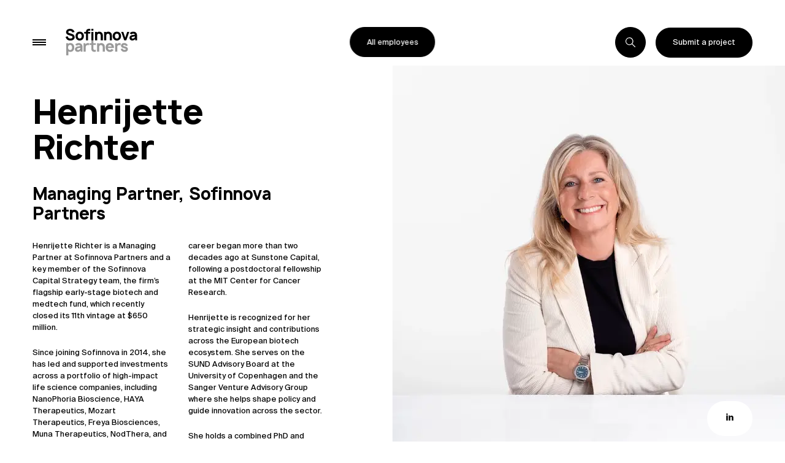

--- FILE ---
content_type: text/html; charset=utf-8
request_url: https://sofinnovapartners.com/team/henrijette-richter
body_size: 14774
content:
<!DOCTYPE html><html lang="en" data-critters-container><head><meta charset="utf-8" data-next-head><meta name="viewport" content="width=device-width" data-next-head><title data-next-head>Henrijette Richter — Sofinnova Partners</title><meta name="description" content="Sofinnova Partners is a leading European venture capital firm in life sciences, specializing in healthcare and sustainability. Based in Paris, London and Milan, the firm brings together a team of professionals from all over the world with strong scientific, medical and business expertise." data-next-head><link rel="apple-touch-icon" sizes="180x180" href="/icons/apple-touch-icon.png" data-next-head><link rel="icon" type="image/png" sizes="32x32" href="/icons/favicon-32x32.png" data-next-head><link rel="icon" type="image/png" sizes="16x16" href="/icons/favicon-16x16.png" data-next-head><link rel="manifest" href="/icons/site.webmanifest" data-next-head><link rel="mask-icon" href="/icons/safari-pinned-tab.svg" color="#111111" data-next-head><link rel="shortcut icon" href="/icons/favicon.ico" data-next-head><meta name="msapplication-TileColor" content="#ffffff" data-next-head><meta name="msapplication-config" content="/icons/browserconfig.xml" data-next-head><meta name="theme-color" content="#ffffff" data-next-head><meta property="og:type" content="website" data-next-head><meta property="og:image" content="https://cdn.sanity.io/images/6y7nar1g/production/41d486ab1a1b69c60831a647e3bbe355350fc12c-842x406.jpg?rect=35,0,773,406&amp;w=1200&amp;h=630" data-next-head><meta property="og:title" content="Henrijette Richter — Sofinnova Partners" data-next-head><meta property="og:description" content="Sofinnova Partners is a leading European venture capital firm in life sciences, specializing in healthcare and sustainability. Based in Paris, London and Milan, the firm brings together a team of professionals from all over the world with strong scientific, medical and business expertise." data-next-head><meta property="og:url" content="https://sofinnovapartners.com/team/henrijette-richter" data-next-head><meta name="twitter:card" content="summary_large_image" data-next-head><meta name="twitter:title" content="Henrijette Richter — Sofinnova Partners" data-next-head><meta name="twitter:description" content="Sofinnova Partners is a leading European venture capital firm in life sciences, specializing in healthcare and sustainability. Based in Paris, London and Milan, the firm brings together a team of professionals from all over the world with strong scientific, medical and business expertise." data-next-head><script defer nomodule src="/_next/static/chunks/polyfills-42372ed130431b0a.js"></script><script src="/_next/static/chunks/webpack-d55459639ace6da3.js" defer></script><script src="/_next/static/chunks/framework-b475f9a545557546.js" defer></script><script src="/_next/static/chunks/main-1e4011155d97eaff.js" defer></script><script src="/_next/static/chunks/pages/_app-be755c0e1d58a616.js" defer></script><script src="/_next/static/chunks/469-b087dee7b5e11b8d.js" defer></script><script src="/_next/static/chunks/438-2bee0087a1d8ff5b.js" defer></script><script src="/_next/static/chunks/pages/team/%5Bslug%5D-83b6b73d24a7c016.js" defer></script><script src="/_next/static/Ccm-P95JUfmkX4qb6psoj/_buildManifest.js" defer></script><script src="/_next/static/Ccm-P95JUfmkX4qb6psoj/_ssgManifest.js" defer></script><style>.arrow_arrow__TRPcj{display:inline-block;position:relative;width:.6em;height:.6em}.arrow_arrow__TRPcj .arrow_line__WQ3uF:after,.arrow_arrow__TRPcj .arrow_line__WQ3uF:before,.arrow_arrow__TRPcj:after,.arrow_arrow__TRPcj:before{content:"";position:absolute;background:currentcolor;transition:transform .6s cubic-bezier(.26,1.04,.54,1)}.arrow_arrow__TRPcj:after,.arrow_arrow__TRPcj:before{left:50%;width:.1em;height:50%;transform:translateX(-50%)}.arrow_arrow__TRPcj:before{top:0;transform-origin:top center}.arrow_arrow__TRPcj:after{bottom:0;transform-origin:bottom center}.arrow_arrow__TRPcj .arrow_line__WQ3uF{position:absolute;top:50%;left:0;width:100%;height:.1em;overflow:hidden;transform:translateY(-50%)}.arrow_arrow__TRPcj .arrow_line__WQ3uF:after,.arrow_arrow__TRPcj .arrow_line__WQ3uF:before{top:0;width:100%;height:100%}.arrow_arrow__TRPcj .arrow_line__WQ3uF:before{left:0}.arrow_arrow__TRPcj .arrow_line__WQ3uF:after{right:0;transform:translateX(calc(100% + .2em))}.patternField_canvas__sHfOA{width:100%;height:100%}.SmoothScroll_container__5oQpz{width:100%;overflow:hidden}.SmoothScroll_size__DwvSB{display:none;width:1px}.footer_footer__mQF6i{position:relative;padding-top:3.125rem;padding-bottom:5.5rem;background:#000;color:#fff}.footer_pattern__0D2QX{height:25.5rem;margin-bottom:3.5rem}.footer_link__VR8Bk{display:flex;position:relative;align-items:center;justify-content:space-between;padding-bottom:1.2rem}.footer_link__VR8Bk:after{transform-origin:bottom center;transition:transform .6s cubic-bezier(.16,1.08,.38,.98);content:"";position:absolute;height:1px;background:#fff;left:0;width:100%;bottom:0}.footer_link__VR8Bk:focus-visible:after{transform:scaleY(10) translateZ(0);transition-duration:.3s}.footer_link__VR8Bk:focus-visible .footer_arrow__IzQoE:after,.footer_link__VR8Bk:focus-visible .footer_arrow__IzQoE:before{transition-duration:.3s;transition-timing-function:cubic-bezier(.9,0,.1,1)}.footer_link__VR8Bk:focus-visible .footer_arrow__IzQoE:before{transform:translate3d(-50%,0,0) rotate(-45deg) scaleY(1.57)}.footer_link__VR8Bk:focus-visible .footer_arrow__IzQoE:after{transform:translate3d(-50%,0,0) rotate(45deg) scaleY(1.57)}.footer_link__VR8Bk:focus-visible .footer_arrow__IzQoE>span:before{transform:translate3d(calc(-100% - .2em),0,0)}.footer_link__VR8Bk:focus-visible .footer_arrow__IzQoE>span:after{transform:none}.footer_links__AOq_Z{display:flex;flex-direction:column;margin:4.2rem 0 19.6rem}.footer_links__AOq_Z a{line-height:1.4}.footer_subfooter__hnGmr{display:flex;justify-content:space-between}.footer_socials__RhVNP{display:flex}.footer_socials__RhVNP .footer_item__B3POs{margin-left:1.8rem}@media (min-width:812px){.footer_footer__mQF6i{padding-top:12rem}.footer_pattern__0D2QX{height:50rem;max-width:calc(100% - 12rem);margin-right:auto;margin-left:auto}.footer_link__VR8Bk{padding-bottom:4rem}.footer_links__AOq_Z{margin-left:78rem}}@media (min-width:1366px){.footer_pattern__0D2QX{max-width:calc(1680px - 24rem)}}@media (hover:hover){.footer_link__VR8Bk:hover:after{transform:scaleY(10) translateZ(0);transition-duration:.3s}.footer_link__VR8Bk:hover .footer_arrow__IzQoE:after,.footer_link__VR8Bk:hover .footer_arrow__IzQoE:before{transition-duration:.3s;transition-timing-function:cubic-bezier(.9,0,.1,1)}.footer_link__VR8Bk:hover .footer_arrow__IzQoE:before{transform:translate3d(-50%,0,0) rotate(-45deg) scaleY(1.57)}.footer_link__VR8Bk:hover .footer_arrow__IzQoE:after{transform:translate3d(-50%,0,0) rotate(45deg) scaleY(1.57)}.footer_link__VR8Bk:hover .footer_arrow__IzQoE>span:before{transform:translate3d(calc(-100% - .2em),0,0)}.footer_link__VR8Bk:hover .footer_arrow__IzQoE>span:after{transform:none}}.button_btn__Lt_MH{display:flex;position:relative;align-items:center;justify-content:center;padding:0;background:rgba(0,0,0,0);border:none;outline:none;font-family:SuisseIntl,Helvetica Neue,helvetica,arial,sans-serif;color:inherit;cursor:pointer;-webkit-user-select:none;user-select:none;white-space:nowrap;text-decoration:none;text-transform:inherit;appearance:none}.button_btn__Lt_MH.button_roundedIcon__fFzFR,.button_btn__Lt_MH.button_rounded__9DsZf{border-radius:2.5em;font-size:1.4rem;font-size:max(1.4rem,11px);line-height:1.45;transition:opacity,fill,color,background-color;transition-duration:1.2s;transition-timing-function:cubic-bezier(.16,1.08,.38,.98)}.button_btn__Lt_MH.button_roundedIcon__fFzFR.button_white__03Hkt,.button_btn__Lt_MH.button_rounded__9DsZf.button_white__03Hkt{background-color:#fff;border:1px solid #fff;color:#000;fill:#000}.button_btn__Lt_MH.button_roundedIcon__fFzFR.button_white__03Hkt:active,.button_btn__Lt_MH.button_rounded__9DsZf.button_white__03Hkt:active{background-color:rgba(0,0,0,0);color:#fff;transition-duration:.2s;fill:#fff}.button_btn__Lt_MH.button_roundedIcon__fFzFR.button_white__03Hkt:focus-visible,.button_btn__Lt_MH.button_rounded__9DsZf.button_white__03Hkt:focus-visible{background-color:rgba(0,0,0,0);color:#fff;transition-duration:.2s;fill:#fff}.button_btn__Lt_MH.button_roundedIcon__fFzFR.button_black__K32K3,.button_btn__Lt_MH.button_rounded__9DsZf.button_black__K32K3{background-color:#000;border:1px solid #000;color:#fff;fill:#fff}.button_btn__Lt_MH.button_roundedIcon__fFzFR.button_black__K32K3:active,.button_btn__Lt_MH.button_rounded__9DsZf.button_black__K32K3:active{background-color:rgba(0,0,0,0);color:#000;transition-duration:.2s;fill:#000}.button_btn__Lt_MH.button_roundedIcon__fFzFR.button_black__K32K3:focus-visible,.button_btn__Lt_MH.button_rounded__9DsZf.button_black__K32K3:focus-visible{background-color:rgba(0,0,0,0);color:#000;transition-duration:.2s;fill:#000}.button_btn__Lt_MH.button_rounded__9DsZf{height:5.5rem;padding:0 3rem}.button_btn__Lt_MH.button_roundedIcon__fFzFR{padding:1.8rem}.button_btn__Lt_MH:disabled{opacity:.4;color:#000;pointer-events:none}@media (hover:hover){.button_btn__Lt_MH.button_roundedIcon__fFzFR.button_white__03Hkt:hover,.button_btn__Lt_MH.button_rounded__9DsZf.button_white__03Hkt:hover{background-color:rgba(0,0,0,0);color:#fff;transition-duration:.2s;fill:#fff}.button_btn__Lt_MH.button_roundedIcon__fFzFR.button_black__K32K3:hover,.button_btn__Lt_MH.button_rounded__9DsZf.button_black__K32K3:hover{background-color:rgba(0,0,0,0);color:#000;transition-duration:.2s;fill:#000}}.header_header__w2BOs{position:fixed;z-index:10;top:3.125rem;left:0;width:100%;transform:translate3d(0,calc(-5rem - 100%),0);transition:transform .5s cubic-bezier(.26,1.04,.54,1);pointer-events:none}.header_header__w2BOs.header_isActive__GGYWZ{transform:translateZ(0);transition:transform .8s cubic-bezier(.16,1.08,.38,.98)}.header_wrapper__R1zF_{display:flex;position:relative;top:0;width:100%;align-items:center;justify-content:space-between;padding:0 3.125rem}.header_wrapper__R1zF_.header_isBlack__qlH7u,.header_wrapper__R1zF_.header_isSpecial__uyRoZ,.header_wrapper__R1zF_.header_isWhite__URyK8{z-index:1;opacity:0;transition:opacity .5s}.header_wrapper__R1zF_.header_isBlack__qlH7u.header_isActive__GGYWZ{z-index:2;opacity:1}.header_wrapper__R1zF_.header_isBlack__qlH7u{fill:#000;color:#000}.header_wrapper__R1zF_.header_isSpecial__uyRoZ,.header_wrapper__R1zF_.header_isWhite__URyK8{position:absolute;left:0;fill:#fff;color:#fff}.header_child__M5w7F{display:flex;align-items:center;pointer-events:all}.header_burger__5M9TH{position:relative;width:2.4rem;height:10px;flex-direction:column;justify-content:space-between!important;box-sizing:initial;border-top:6px solid rgba(0,0,0,0);border-bottom:6px solid rgba(0,0,0,0);transition:transform .7s cubic-bezier(.16,1.08,.38,.98),opacity .7s cubic-bezier(.26,1.04,.54,1),visibility .7s}.header_burger__5M9TH:after,.header_burger__5M9TH:before{content:"";position:absolute;z-index:-1;top:50%;left:50%;width:100%;height:2px;visibility:hidden;background-color:#000;transform:translate3d(-50%,-50%,0);transition:visibility .3s,transform .3s cubic-bezier(.77,0,.175,1)}.header_burger__5M9TH .header_line__ZCWZm{width:100%;height:2px;background-color:currentcolor;transition:opacity .3s,transform .3s cubic-bezier(.16,1.08,.38,.98)}.header_burger__5M9TH:active .header_line__ZCWZm:first-child{transform:translate3d(0,-100%,0)}.header_burger__5M9TH:active .header_line__ZCWZm:last-child{transform:translate3d(0,100%,0)}.header_burger__5M9TH:focus-visible .header_line__ZCWZm:first-child{transform:translate3d(0,-100%,0)}.header_burger__5M9TH:focus-visible .header_line__ZCWZm:last-child{transform:translate3d(0,100%,0)}.header_search__4UCHI,.header_submit__2k2zB{transition:visibility .75s,transform .75s cubic-bezier(.16,1.08,.38,.98);transition-delay:.3s}.header_search__4UCHI{position:relative;margin-right:.8rem}.header_search__4UCHI svg{transition:opacity .6s cubic-bezier(.16,1.08,.38,.98)}.header_search__4UCHI svg:first-child{width:1.8rem;height:1.8rem}.header_search__4UCHI svg:last-child{position:absolute;top:50%;left:50%;width:1.1rem;height:1.1rem;opacity:0;transform:translate(-50%,-50%)}.header_submit__2k2zB{justify-self:flex-end}@media (min-width:812px){.header_header__w2BOs{top:5rem}.header_wrapper__R1zF_{padding:0 6rem}.header_logo__9b1Md{width:13.2rem;margin-left:calc(6rem - 2.4rem);fill:inherit}.header_search__4UCHI{margin-right:1.8rem}}@media (max-width:811px){.header_wrapper__R1zF_.header_isSpecial__uyRoZ{fill:#000;color:#000}.header_logo__9b1Md{position:absolute;z-index:1;top:.8rem;left:7.8125rem;width:11.7rem;box-sizing:initial;padding:inherit;opacity:0;visibility:hidden;transition:opacity .3s cubic-bezier(.26,1.04,.54,1),visibility .3s;pointer-events:none}}@media (hover:hover){.header_burger__5M9TH:hover .header_line__ZCWZm:first-child{transform:translate3d(0,-100%,0)}.header_burger__5M9TH:hover .header_line__ZCWZm:last-child{transform:translate3d(0,100%,0)}}.menu_menu__S6D2g{display:flex;position:fixed;z-index:8;inset:-1px 0 0;overflow:hidden;flex-direction:column;padding:0 3.125rem 3.125rem;visibility:hidden;background-color:#fff;border-top:1px solid #000;transform:translate3d(0,100%,0);transition:transform .8s cubic-bezier(.77,0,.175,1),visibility .8s}.menu_field__d1lcf{position:relative;flex:1 1}.menu_field__d1lcf .menu_dummy__gNHhO{width:100%;height:100%}.menu_field__d1lcf .menu__field__le5Lh{position:absolute;top:0;left:0;width:100%;height:100%}.menu_links__LEU7U{display:flex}.menu_linksSecondary__613QU .menu_item__g51Wo{margin-bottom:1rem}.menu_linksSecondary__613QU .menu_item__g51Wo:last-child{margin-bottom:0}@media (min-width:812px){.menu_menu__S6D2g{justify-content:center;padding:15.6rem 6rem 6rem}.menu_links__LEU7U{justify-content:space-between;margin-top:6rem}.menu_linksSecondary__613QU{width:78rem}.menu_linksPrimary__cvqSt{width:54rem}}@media (max-width:811px){.menu_menu__S6D2g{justify-content:flex-end}.menu_links__LEU7U{flex-direction:column-reverse}.menu_linksPrimary__cvqSt{margin-bottom:10vh}}@media only screen and (height <= 666px){.menu_linksPrimary__cvqSt{margin-bottom:5vh}.menu_linksPrimary__cvqSt .menu_link__mDcJM{font-size:4rem;line-height:.95}.menu_linksSecondary__613QU .menu_item__g51Wo{margin-bottom:0}.menu_linksSecondary__613QU .menu_link__mDcJM{font-size:1.8rem}}@media only screen and (height <= 444px){.menu_linksPrimary__cvqSt .menu_link__mDcJM{font-size:3.2rem}.menu_linksSecondary__613QU .menu_link__mDcJM{font-size:1.6rem}}.articleSuggestions_articleSuggestions__yGbe9{display:flex;align-items:center;flex-direction:column;padding-top:6rem}.articleSuggestions_list__tjbz_{display:flex;flex-wrap:wrap;justify-content:space-between;margin-top:3rem}@media (min-width:812px){.articleSuggestions_articleSuggestions__yGbe9{padding-top:10rem}.articleSuggestions_list__tjbz_{margin-top:10rem}}.input_input__kIC2U{width:100%;background:none;border:none;border-bottom:1px solid rgba(0,0,0,.4);border-radius:0;font-family:SuisseIntl,Helvetica Neue,helvetica,arial,sans-serif;font-weight:700!important;line-height:1.8!important;transition:border-color 1s cubic-bezier(.16,1.08,.38,.98);appearance:none}.input_input__kIC2U:focus{border-color:#000;outline:none}.input_input__kIC2U::placeholder{color:rgba(0,0,0,.5)}.input_input__kIC2U:not(:placeholder-shown){border-color:#000}.search_search__KfRs2{display:flex;position:fixed;z-index:8;inset:-1px 0 0;width:100vw;overflow:hidden scroll;flex-direction:column;padding:11.85rem 3.125rem 3.125rem;visibility:hidden;background-color:#fff;border-top:1px solid #000;transform:translate3d(0,100%,0);transition:transform .8s cubic-bezier(.77,0,.175,1),visibility .8s}.search_container__lEQgz{width:100%}.search_input__zLCQR{margin-bottom:2rem;border-bottom-color:#000}.search_noResultsTitle__h9lsD{margin-top:2rem;font-size:2rem}@media (min-width:812px){.search_search__KfRs2{padding:15.6rem 0 6rem}.search_input__zLCQR{font-size:8.6rem!important}}.layout_transition__mkk_w{display:flex;width:100%;flex-direction:column;min-height:var(--vh)}a,blockquote,body,canvas,div,figcaption,figure,footer,h1,h2,h3,header,html,img,li,nav,p,section,span,time,ul{vertical-align:initial;margin:0;padding:0;border:0;font:inherit}figcaption,figure,footer,header,nav,section{display:block}body{line-height:1}ul{list-style:none}blockquote{quotes:none}blockquote:after,blockquote:before{content:"";content:none}*,:after,:before{box-sizing:inherit;-webkit-tap-highlight-color:rgba(0,0,0,0)}.container{max-width:1680px;margin-right:auto;margin-left:auto}.padding{padding:0 3.125rem}@media (min-width:812px){.padding{padding:0 6rem}}html{--sbw:0px;--vh:100vh;font-size:2.6666666667vw;font-size:calc(2.6666666667vw - var(--sbw)/37.5)}body{overflow:hidden scroll;overscroll-behavior:none;background-color:#fff;font-family:SuisseIntl,Helvetica Neue,helvetica,arial,sans-serif;color:#000;-webkit-font-smoothing:antialiased;-moz-osx-font-smoothing:grayscale}*{box-sizing:border-box;-webkit-tap-highlight-color:rgba(0,0,0,0)}@media (min-width:812px){html{font-size:.6944444444vw;font-size:calc(.6944444444vw - var(--sbw)/144);font-size:min(.6944444444vw - var(--sbw)/144,11.6666666667px)}}@media (max-width:812px)and (max-height:540px)and (orientation:landscape){html{font-size:10px}}@media (max-width:811px){.desktop-only{display:none!important}}.hd-1,.hd-3,.hd-5,.hm-2,.hm-3,.hm-5{font-weight:600;letter-spacing:-.02em;word-spacing:.1em}.hm-2{font-size:6rem}.hm-2,.hm-3{line-height:1.1}.hm-3{font-size:4rem}.hm-5{font-size:2rem}.hm-5{line-height:1.2}.pm-s{font-weight:700;letter-spacing:-.02em}.pm-s{font-size:1.4rem;font-size:max(1.4rem,11px);line-height:.95}.pm-m{line-height:1.55}.pm-m{font-size:1.4rem;font-size:max(1.4rem,12.75px)}@media (min-width:812px){.hd-1{font-size:19rem}.hd-1{letter-spacing:-.04em}.hd-3{font-size:6rem}.hd-5{font-size:3rem}}a{text-decoration:none}a,a:visited{color:currentcolor}.a--underlined{display:inline-block;position:relative}.a--underlined:after{transform:scaleX(0) translateZ(0);transform-origin:left center;transition:transform .6s cubic-bezier(.77,0,.175,1);pointer-events:none;content:"";position:absolute;height:1px;background:currentColor;left:0;width:100%;bottom:0}.a--underlined:active:after{transform:none;transition-timing-function:cubic-bezier(.16,1.08,.38,.98)}.a--underlined:focus-visible:after{transform:none;transition-timing-function:cubic-bezier(.16,1.08,.38,.98)}@media (hover:hover){.a--underlined:hover:after{transform:none;transition-timing-function:cubic-bezier(.16,1.08,.38,.98)}}.image_image__VjCRd{opacity:0;transition:opacity .5s cubic-bezier(.26,1.04,.54,1)}.image_image__VjCRd img{object-fit:cover}._slug__main__SZXKo{display:flex;flex-direction:column-reverse}._slug__content__IL5Ql{padding:3.6rem 3.125rem 5rem}._slug__header__NyNuk{padding-bottom:4rem;border-bottom:1px solid #000}._slug__title__hwJxz{display:inline-flex;flex-flow:row wrap;margin-bottom:2rem}._slug__role__bFqUp{margin-bottom:2.6rem}._slug__text__0Vp0t p{margin-bottom:2.5rem}._slug__text__0Vp0t p:last-child{margin-bottom:0}._slug__section__IKNa3{padding:2.7rem 0;border-bottom:1px solid #000}._slug__section__IKNa3 ._slug__heading___xB0u{margin-bottom:2rem}._slug__relatedArticles__puaVn{padding-bottom:0!important;border:none}._slug__relatedArticles__puaVn ._slug__heading___xB0u{display:flex;justify-content:space-between}._slug__relatedArticles__puaVn li{border-bottom:1px solid #000}._slug__relatedArticles__puaVn li ._slug__link__sCGI9{display:block;height:100%}._slug__relatedArticles__puaVn li p{margin-top:2rem}._slug__relatedArticles__puaVn li:active:before{transform:scaleY(10) translateZ(0);transition-duration:.3s}._slug__relatedArticles__puaVn li:focus-visible:before{transform:scaleY(10) translateZ(0);transition-duration:.3s}._slug__arrow__LlhVp{margin-bottom:.2rem;margin-left:1.3rem}._slug__link__sCGI9:active ._slug__arrow__LlhVp:after,._slug__link__sCGI9:active ._slug__arrow__LlhVp:before{transition-duration:.3s;transition-timing-function:cubic-bezier(.9,0,.1,1)}._slug__link__sCGI9:active ._slug__arrow__LlhVp:before{transform:translate3d(-50%,0,0) rotate(-45deg) scaleY(1.57)}._slug__link__sCGI9:active ._slug__arrow__LlhVp:after{transform:translate3d(-50%,0,0) rotate(45deg) scaleY(1.57)}._slug__link__sCGI9:active ._slug__arrow__LlhVp>span:before{transform:translate3d(calc(-100% - .2em),0,0)}._slug__link__sCGI9:active ._slug__arrow__LlhVp>span:after{transform:none}._slug__link__sCGI9:focus-visible ._slug__arrow__LlhVp:after,._slug__link__sCGI9:focus-visible ._slug__arrow__LlhVp:before{transition-duration:.3s;transition-timing-function:cubic-bezier(.9,0,.1,1)}._slug__link__sCGI9:focus-visible ._slug__arrow__LlhVp:before{transform:translate3d(-50%,0,0) rotate(-45deg) scaleY(1.57)}._slug__link__sCGI9:focus-visible ._slug__arrow__LlhVp:after{transform:translate3d(-50%,0,0) rotate(45deg) scaleY(1.57)}._slug__link__sCGI9:focus-visible ._slug__arrow__LlhVp>span:before{transform:translate3d(calc(-100% - .2em),0,0)}._slug__link__sCGI9:focus-visible ._slug__arrow__LlhVp>span:after{transform:none}._slug__figure__FeGRQ{position:relative}._slug__figure__FeGRQ ._slug__figcaption__DUjly{display:flex;position:absolute;z-index:1;right:50%;bottom:3.5rem;align-items:center;padding:1.8rem 3rem;background:#fff;border-radius:2.5em;font-size:1.4rem;line-height:1.45;transform:translateX(50%)}._slug__figure__FeGRQ ._slug__figcaption__DUjly a{margin:0 .8rem;transition:transform .7s cubic-bezier(.26,1.04,.54,1)}._slug__figure__FeGRQ ._slug__figcaption__DUjly a:first-child{margin-left:0}._slug__figure__FeGRQ ._slug__figcaption__DUjly a:last-child{margin-right:0}._slug__figure__FeGRQ ._slug__figcaption__DUjly a:active{transform:scale(1.2) translateZ(0);transition-duration:.1s}._slug__figure__FeGRQ ._slug__figcaption__DUjly a:focus-visible{transform:scale(1.2) translateZ(0);transition-duration:.1s}@media (min-width:812px){._slug__smoothScroll__K3ia7{padding-bottom:6rem}._slug__main__SZXKo{align-items:flex-start;flex-direction:row}._slug__content__IL5Ql{width:54rem;margin-left:6rem;padding:17.2rem 0 0}._slug__header__NyNuk{display:flex;flex-direction:column;padding-bottom:5rem}._slug__title__hwJxz{margin-bottom:3.5rem}._slug__role__bFqUp{margin-bottom:3rem}._slug__textColumn__gzni0{column-count:2;column-gap:3rem}._slug__section__IKNa3{padding:3.5rem 0}._slug__relatedArticles__puaVn ul{display:flex}._slug__relatedArticles__puaVn li{position:relative;width:50%;padding:3rem 0}._slug__relatedArticles__puaVn li:first-child{margin-right:2rem}._slug__relatedArticles__puaVn li:before{transform-origin:top center;transition:transform .6s cubic-bezier(.16,1.08,.38,.98);content:"";position:absolute;height:1px;background:#000;left:0;width:100%;top:0}._slug__figure__FeGRQ{width:72rem;box-sizing:initial;margin-left:12rem;padding-top:12rem}._slug__figure__FeGRQ ._slug__image__U7Qa1{width:100%;height:100%;overflow:hidden}._slug__figure__FeGRQ ._slug__image__U7Qa1 span{min-height:100%}._slug__figure__FeGRQ ._slug__figcaption__DUjly{right:6rem;bottom:4rem;transform:none}}@media (max-width:811px){._slug__relatedCompanies__L9ZPu ._slug__link__sCGI9{line-height:1.1}._slug__relatedArticles__puaVn li{padding:2rem 0}._slug__figure__FeGRQ{margin-top:11.85rem}}@media (hover:hover){._slug__relatedArticles__puaVn li:hover:before{transform:scaleY(10) translateZ(0);transition-duration:.3s}._slug__link__sCGI9:hover ._slug__arrow__LlhVp:after,._slug__link__sCGI9:hover ._slug__arrow__LlhVp:before{transition-duration:.3s;transition-timing-function:cubic-bezier(.9,0,.1,1)}._slug__link__sCGI9:hover ._slug__arrow__LlhVp:before{transform:translate3d(-50%,0,0) rotate(-45deg) scaleY(1.57)}._slug__link__sCGI9:hover ._slug__arrow__LlhVp:after{transform:translate3d(-50%,0,0) rotate(45deg) scaleY(1.57)}._slug__link__sCGI9:hover ._slug__arrow__LlhVp>span:before{transform:translate3d(calc(-100% - .2em),0,0)}._slug__link__sCGI9:hover ._slug__arrow__LlhVp>span:after{transform:none}._slug__figure__FeGRQ ._slug__figcaption__DUjly a:hover{transform:scale(1.2) translateZ(0);transition-duration:.1s}}</style><link rel="stylesheet" href="/_next/static/css/b965f74b846c4906.css" data-n-g media="print" onload="this.media='all'"><noscript><link rel="stylesheet" href="/_next/static/css/b965f74b846c4906.css" data-n-g></noscript><link rel="stylesheet" href="/_next/static/css/ef46db3751d8e999.css" data-n-p><link rel="stylesheet" href="/_next/static/css/03f1efe49c7d4c00.css" data-n-p media="print" onload="this.media='all'"><noscript><link rel="stylesheet" href="/_next/static/css/03f1efe49c7d4c00.css" data-n-p></noscript><noscript data-n-css></noscript></head><body><div id="__next"><header class="header_header__w2BOs header_isActive__GGYWZ"><div class="header_wrapper__R1zF_ header_isBlack__qlH7u header_isActive__GGYWZ" aria-hidden="false"><div class="header_child__M5w7F"><button class="button_btn__Lt_MH header_burger__5M9TH" type="button"><span class="header_line__ZCWZm"></span><span class="header_line__ZCWZm"></span><span class="header_line__ZCWZm"></span></button><a class="header_logo__9b1Md" href="/"><svg xmlns="http://www.w3.org/2000/svg" aria-describedby="logo-title" viewBox="0 0 133 49"><path d="M16.04 33.862c0 2.09-.484 4.038-1.79 5.62-1.25 1.551-3.264 2.428-5.28 2.428a7.5 7.5 0 0 1-3.944-1.022v7.37H1.138v-22.02h3.406v.96a7.1 7.1 0 0 1 4.23-1.384c2.128 0 4.17.818 5.476 2.428 1.191 1.498 1.79 3.503 1.79 5.62m-4.089 0c0-1.3-.283-2.485-.822-3.27-.653-.989-1.643-1.355-2.923-1.355-1.05 0-1.957.34-2.582 1.073-.74.846-1.078 2.175-1.078 3.558s.339 2.739 1.078 3.558c.682.734 1.617 1.073 2.724 1.073s2.186-.368 2.839-1.355c.538-.797.764-1.984.764-3.282M17.727 29.062c.087-.112.206-.31.315-.451 1.388-1.95 3.492-2.768 6.016-2.768 2.81 0 5.08.93 6.33 3.021.54.927.823 1.98.821 3.051v9.573h-3.375v-2.6c-.283.818-1.232 1.666-1.902 2.062a7.1 7.1 0 0 1-3.576.932c-1.506 0-3.065-.733-3.89-1.694-.796-1.102-1.19-1.864-1.19-3.19 0-1.635 1.026-3.247 2.465-4.087 1.7-.904 2.894-.932 5.08-1.272l2.465-.337a2.25 2.25 0 0 0-1.136-1.414 4.05 4.05 0 0 0-2.186-.48c-.992 0-1.816.229-2.412.934q-.18.178-.312.394zm6.814 5.845c-1.643.31-3.379.613-3.434 1.84-.058.903.766 1.694 2.013 1.635 1.618-.058 3.578-.849 4.06-2.684.121-.432.19-.878.206-1.326zM43.597 26.266v3.558a6.9 6.9 0 0 0-2.952-.395c-1.108.084-1.903.479-2.44 1.045-.683.733-.995 1.751-.995 2.88v8.133h-3.89v-15.25h3.407v2.09a4.7 4.7 0 0 1 1.644-1.693 5.7 5.7 0 0 1 2.67-.791 5.86 5.86 0 0 1 2.556.423M51.493 29.205v5.532c0 1.186.029 2.062.37 2.598a2.13 2.13 0 0 0 1.559.934c.833.054 1.67.025 2.498-.086v3.305c-1.22.337-3.349.394-4.485.083-1.39-.396-2.465-1.072-3.065-2.203-.653-1.214-.737-2.683-.737-4.349v-5.814h-3.178v-2.967h3.178v-5.44h3.86v5.44h4.427v2.967zM72.654 33.863v7.625h-3.917v-7.625c0-1.383-.226-2.683-1.027-3.474-.54-.564-1.362-.846-2.414-.846a3.24 3.24 0 0 0-1.816.592 3.14 3.14 0 0 0-1.136 1.95c-.142.676-.17 1.72-.17 2.767v6.636h-3.881v-15.25h3.404v1.047a7.27 7.27 0 0 1 4.145-1.47 6.97 6.97 0 0 1 4.74 1.694c1.815 1.666 2.072 3.7 2.072 6.354M79.14 37.027a3.4 3.4 0 0 0 2.782 1.297 3.48 3.48 0 0 0 2.81-1.297c.113-.17.17-.342.284-.483l3.833 1.666a9.3 9.3 0 0 1-.91 1.244 7.6 7.6 0 0 1-2.73 1.903 7.6 7.6 0 0 1-3.287.55c-2.27-.115-4.456-.848-5.875-2.542a8.16 8.16 0 0 1-1.874-5.506c.056-2.117.594-3.983 1.874-5.506 1.42-1.668 3.605-2.542 5.875-2.542s4.456.846 5.875 2.542c1.278 1.523 1.874 3.474 1.874 5.506 0 .34-.027.705-.056 1.044h-11.27c.078.764.352 1.495.796 2.124m0-6.336a4 4 0 0 0-.616 1.24h6.804a4.6 4.6 0 0 0-.596-1.24c-.653-.877-1.676-1.302-2.81-1.302s-2.157.436-2.781 1.312zM102.033 26.266v3.558a6.9 6.9 0 0 0-2.952-.395c-1.107.084-1.902.479-2.44 1.045-.682.733-.995 1.751-.995 2.88v8.133h-3.888v-15.25h3.406v2.09a4.7 4.7 0 0 1 1.643-1.693 5.7 5.7 0 0 1 2.67-.791 5.85 5.85 0 0 1 2.556.423M111.614 31.179a2.54 2.54 0 0 0-1.192-1.355 3.4 3.4 0 0 0-1.643-.394 3.5 3.5 0 0 0-1.672.337c-.427.282-.512.537-.512.707a1 1 0 0 0 .085.34c.228.281.85.535 1.618.762s1.644.45 2.412.65c1.278.394 2.015.563 3.009 1.383 1.249.959 1.901 2.258 1.788 3.811a4.577 4.577 0 0 1-2.184 3.5c-1.222.764-2.699.99-4.26.99-2.1 0-3.889-.537-5.307-2.033-.71-.79-1.561-2.485-1.618-3.27l3.65-.91c.042.636.291 1.24.709 1.723.682.734 1.619.875 2.553.875.711 0 1.703-.14 2.159-.509a1.06 1.06 0 0 0 .397-.705.85.85 0 0 0-.255-.678c-.37-.366-1.081-.593-1.59-.734-.822-.225-1.619-.423-2.465-.65-1.391-.366-2.241-.734-3.036-1.355a4 4 0 0 1-1.153-1.372 4 4 0 0 1-.439-1.734c0-1.92 1.193-3.444 2.81-4.151a7.76 7.76 0 0 1 3.35-.593 7.25 7.25 0 0 1 3.265.763 6.78 6.78 0 0 1 3.264 3.699z" opacity="0.4"/><path d="M12.689 6.678c-.51-1.022-.935-1.723-1.902-2.287a4.67 4.67 0 0 0-2.412-.735 4.6 4.6 0 0 0-2.465.566 2 2 0 0 0-1.05 1.692 1.34 1.34 0 0 0 .397.96c.37.397 1.306.763 2.327 1.073l3.548 1.022c1.816.538 2.876 1.073 3.776 1.921a5.854 5.854 0 0 1 1.898 4.322c0 1.78-1.028 3.645-2.64 4.718-1.561 1.044-3.435 1.297-5.592 1.297-2.726 0-5.053-.705-6.725-2.738A9.65 9.65 0 0 1 0 14.536l3.917-1.044c.17.987.51 1.89 1.028 2.512.821 1.13 2.413 1.634 3.775 1.634 1.079 0 2.44-.31 3.18-.876a1.96 1.96 0 0 0 .822-1.666 1.81 1.81 0 0 0-.616-1.41 4.6 4.6 0 0 0-1.818-.905l-3.803-1.102c-1.534-.423-2.925-1.022-3.917-1.892-1.22-1.022-1.76-2.54-1.76-3.953 0-2.232 1.437-4.15 3.321-4.997C5.604.16 7.081.044 8.443.044s2.923.256 4.285.99c1.732.932 3.096 2.542 3.889 4.602zM20.23 18.688c-1.306-1.584-1.875-3.419-1.875-5.508 0-2.145.655-4.038 1.875-5.505 1.42-1.668 3.634-2.543 5.875-2.543s4.456.846 5.875 2.543c1.362 1.612 1.91 3.437 1.91 5.495 0 2.175-.595 3.895-1.902 5.508-1.437 1.692-3.576 2.538-5.875 2.538s-4.463-.87-5.883-2.528m9.564-5.518c0-1.159-.226-2.344-.879-3.19s-1.674-1.271-2.81-1.271-2.186.423-2.81 1.271-.85 2.031-.85 3.19.205 2.314.85 3.162 1.674 1.3 2.81 1.3 2.186-.452 2.81-1.3.88-2.001.88-3.162M41.553 5.549h4.086v2.965h-4.086v12.283H37.69V8.514h-3.184V5.55h3.184c.057-1.157.312-2.739 1.42-3.924C40.728-.01 43.14-.155 45.638.1v3.304a7.5 7.5 0 0 0-2.244-.028c-1.53.224-1.842 1.044-1.842 2.174M69 13.17v7.623h-3.92V13.17c0-1.383-.226-2.683-1.027-3.474-.538-.564-1.362-.846-2.411-.846a3.2 3.2 0 0 0-1.816.593 3.14 3.14 0 0 0-1.136 1.947c-.142.679-.17 1.723-.17 2.767v6.636h-3.881V5.55h3.406v1.045a7.25 7.25 0 0 1 4.145-1.468 6.98 6.98 0 0 1 4.74 1.694C68.742 8.486 69 10.513 69 13.17M85.731 13.17v7.624h-3.917V13.17c0-1.384-.226-2.683-1.027-3.474-.538-.565-1.362-.847-2.412-.847a3.2 3.2 0 0 0-1.816.593 3.14 3.14 0 0 0-1.136 1.948c-.142.678-.17 1.723-.17 2.767v6.636H71.37V5.55h3.4v1.044a7.24 7.24 0 0 1 4.143-1.467 6.97 6.97 0 0 1 4.741 1.694c1.823 1.666 2.077 3.693 2.077 6.35M89.125 18.688c-1.304-1.584-1.871-3.419-1.871-5.508 0-2.145.651-4.038 1.871-5.505C90.545 6.007 92.76 5.132 95 5.132s4.456.846 5.878 2.543c1.362 1.608 1.9 3.443 1.9 5.505 0 2.175-.596 3.896-1.9 5.508-1.449 1.692-3.577 2.538-5.878 2.538-2.3 0-4.455-.88-5.875-2.538m9.567-5.518c0-1.159-.228-2.344-.88-3.19-.65-.846-1.676-1.271-2.812-1.271s-2.185.423-2.808 1.271-.852 2.031-.852 3.19.205 2.314.852 3.162 1.675 1.3 2.808 1.3c1.134 0 2.186-.452 2.813-1.3.626-.848.879-2.001.879-3.162M118.036 5.55l-5.592 15.247h-3.833l-5.59-15.247h3.86l3.661 10.561 3.634-10.561zM118.874 8.372c.084-.11.205-.309.312-.45 1.389-1.95 3.492-2.767 6.017-2.767 2.81 0 5.082.93 6.329 3.02.54.927.824 1.98.822 3.052v9.57h-3.375V18.2c-.284.817-1.22 1.665-1.902 2.062a7.1 7.1 0 0 1-3.577.93c-1.504 0-3.065-.734-3.889-1.695-.795-1.1-1.193-1.861-1.193-3.19 0-1.635 1.027-3.247 2.465-4.087 1.703-.905 2.894-.932 5.08-1.271l2.465-.34a2.24 2.24 0 0 0-1.134-1.412 4.04 4.04 0 0 0-2.185-.478c-.995 0-1.818.225-2.412.932q-.182.178-.314.394zm6.812 5.847c-1.644.31-3.379.613-3.435 1.839-.055.903.768 1.694 2.015 1.635 1.619-.055 3.577-.846 4.06-2.682.12-.432.189-.877.205-1.326zM51.493.042v3.39h-3.86V.042zm0 5.518v15.248h-3.86V5.55z"/></svg></a></div><div class="header_child__M5w7F"><div class="header_search__4UCHI"><button class="button_btn__Lt_MH button_roundedIcon__fFzFR button_black__K32K3" type="button"><svg xmlns="http://www.w3.org/2000/svg" viewBox="0 0 18 18"><path d="M7.07 0a7.072 7.072 0 0 1 5.435 11.597l5.306 5.305a.643.643 0 0 1-.82.983l-.09-.073-5.305-5.306A7.07 7.07 0 0 1 1.282 3.01 7.07 7.07 0 0 1 7.07 0m0 1.286a5.786 5.786 0 1 0 0 11.571 5.786 5.786 0 0 0 0-11.571"/></svg><svg xmlns="http://www.w3.org/2000/svg" viewBox="0 0 11 11"><path d="M9.892 0 5.5 4.392 1.108 0 0 1.108 4.392 5.5 0 9.892 1.108 11 5.5 6.608 9.892 11 11 9.892 6.608 5.5 11 1.108z"/></svg></button></div><div class="header_submit__2k2zB"><a class="button_btn__Lt_MH button_rounded__9DsZf button_black__K32K3" href="/submit">Submit a project</a></div></div></div><div class="header_wrapper__R1zF_ header_isWhite__URyK8" aria-hidden="true"><div class="header_child__M5w7F"><button class="button_btn__Lt_MH header_burger__5M9TH" type="button"><span class="header_line__ZCWZm"></span><span class="header_line__ZCWZm"></span><span class="header_line__ZCWZm"></span></button><a class="header_logo__9b1Md" href="/"><svg xmlns="http://www.w3.org/2000/svg" aria-describedby="logo-title" viewBox="0 0 133 49"><path d="M16.04 33.862c0 2.09-.484 4.038-1.79 5.62-1.25 1.551-3.264 2.428-5.28 2.428a7.5 7.5 0 0 1-3.944-1.022v7.37H1.138v-22.02h3.406v.96a7.1 7.1 0 0 1 4.23-1.384c2.128 0 4.17.818 5.476 2.428 1.191 1.498 1.79 3.503 1.79 5.62m-4.089 0c0-1.3-.283-2.485-.822-3.27-.653-.989-1.643-1.355-2.923-1.355-1.05 0-1.957.34-2.582 1.073-.74.846-1.078 2.175-1.078 3.558s.339 2.739 1.078 3.558c.682.734 1.617 1.073 2.724 1.073s2.186-.368 2.839-1.355c.538-.797.764-1.984.764-3.282M17.727 29.062c.087-.112.206-.31.315-.451 1.388-1.95 3.492-2.768 6.016-2.768 2.81 0 5.08.93 6.33 3.021.54.927.823 1.98.821 3.051v9.573h-3.375v-2.6c-.283.818-1.232 1.666-1.902 2.062a7.1 7.1 0 0 1-3.576.932c-1.506 0-3.065-.733-3.89-1.694-.796-1.102-1.19-1.864-1.19-3.19 0-1.635 1.026-3.247 2.465-4.087 1.7-.904 2.894-.932 5.08-1.272l2.465-.337a2.25 2.25 0 0 0-1.136-1.414 4.05 4.05 0 0 0-2.186-.48c-.992 0-1.816.229-2.412.934q-.18.178-.312.394zm6.814 5.845c-1.643.31-3.379.613-3.434 1.84-.058.903.766 1.694 2.013 1.635 1.618-.058 3.578-.849 4.06-2.684.121-.432.19-.878.206-1.326zM43.597 26.266v3.558a6.9 6.9 0 0 0-2.952-.395c-1.108.084-1.903.479-2.44 1.045-.683.733-.995 1.751-.995 2.88v8.133h-3.89v-15.25h3.407v2.09a4.7 4.7 0 0 1 1.644-1.693 5.7 5.7 0 0 1 2.67-.791 5.86 5.86 0 0 1 2.556.423M51.493 29.205v5.532c0 1.186.029 2.062.37 2.598a2.13 2.13 0 0 0 1.559.934c.833.054 1.67.025 2.498-.086v3.305c-1.22.337-3.349.394-4.485.083-1.39-.396-2.465-1.072-3.065-2.203-.653-1.214-.737-2.683-.737-4.349v-5.814h-3.178v-2.967h3.178v-5.44h3.86v5.44h4.427v2.967zM72.654 33.863v7.625h-3.917v-7.625c0-1.383-.226-2.683-1.027-3.474-.54-.564-1.362-.846-2.414-.846a3.24 3.24 0 0 0-1.816.592 3.14 3.14 0 0 0-1.136 1.95c-.142.676-.17 1.72-.17 2.767v6.636h-3.881v-15.25h3.404v1.047a7.27 7.27 0 0 1 4.145-1.47 6.97 6.97 0 0 1 4.74 1.694c1.815 1.666 2.072 3.7 2.072 6.354M79.14 37.027a3.4 3.4 0 0 0 2.782 1.297 3.48 3.48 0 0 0 2.81-1.297c.113-.17.17-.342.284-.483l3.833 1.666a9.3 9.3 0 0 1-.91 1.244 7.6 7.6 0 0 1-2.73 1.903 7.6 7.6 0 0 1-3.287.55c-2.27-.115-4.456-.848-5.875-2.542a8.16 8.16 0 0 1-1.874-5.506c.056-2.117.594-3.983 1.874-5.506 1.42-1.668 3.605-2.542 5.875-2.542s4.456.846 5.875 2.542c1.278 1.523 1.874 3.474 1.874 5.506 0 .34-.027.705-.056 1.044h-11.27c.078.764.352 1.495.796 2.124m0-6.336a4 4 0 0 0-.616 1.24h6.804a4.6 4.6 0 0 0-.596-1.24c-.653-.877-1.676-1.302-2.81-1.302s-2.157.436-2.781 1.312zM102.033 26.266v3.558a6.9 6.9 0 0 0-2.952-.395c-1.107.084-1.902.479-2.44 1.045-.682.733-.995 1.751-.995 2.88v8.133h-3.888v-15.25h3.406v2.09a4.7 4.7 0 0 1 1.643-1.693 5.7 5.7 0 0 1 2.67-.791 5.85 5.85 0 0 1 2.556.423M111.614 31.179a2.54 2.54 0 0 0-1.192-1.355 3.4 3.4 0 0 0-1.643-.394 3.5 3.5 0 0 0-1.672.337c-.427.282-.512.537-.512.707a1 1 0 0 0 .085.34c.228.281.85.535 1.618.762s1.644.45 2.412.65c1.278.394 2.015.563 3.009 1.383 1.249.959 1.901 2.258 1.788 3.811a4.577 4.577 0 0 1-2.184 3.5c-1.222.764-2.699.99-4.26.99-2.1 0-3.889-.537-5.307-2.033-.71-.79-1.561-2.485-1.618-3.27l3.65-.91c.042.636.291 1.24.709 1.723.682.734 1.619.875 2.553.875.711 0 1.703-.14 2.159-.509a1.06 1.06 0 0 0 .397-.705.85.85 0 0 0-.255-.678c-.37-.366-1.081-.593-1.59-.734-.822-.225-1.619-.423-2.465-.65-1.391-.366-2.241-.734-3.036-1.355a4 4 0 0 1-1.153-1.372 4 4 0 0 1-.439-1.734c0-1.92 1.193-3.444 2.81-4.151a7.76 7.76 0 0 1 3.35-.593 7.25 7.25 0 0 1 3.265.763 6.78 6.78 0 0 1 3.264 3.699z" opacity="0.4"/><path d="M12.689 6.678c-.51-1.022-.935-1.723-1.902-2.287a4.67 4.67 0 0 0-2.412-.735 4.6 4.6 0 0 0-2.465.566 2 2 0 0 0-1.05 1.692 1.34 1.34 0 0 0 .397.96c.37.397 1.306.763 2.327 1.073l3.548 1.022c1.816.538 2.876 1.073 3.776 1.921a5.854 5.854 0 0 1 1.898 4.322c0 1.78-1.028 3.645-2.64 4.718-1.561 1.044-3.435 1.297-5.592 1.297-2.726 0-5.053-.705-6.725-2.738A9.65 9.65 0 0 1 0 14.536l3.917-1.044c.17.987.51 1.89 1.028 2.512.821 1.13 2.413 1.634 3.775 1.634 1.079 0 2.44-.31 3.18-.876a1.96 1.96 0 0 0 .822-1.666 1.81 1.81 0 0 0-.616-1.41 4.6 4.6 0 0 0-1.818-.905l-3.803-1.102c-1.534-.423-2.925-1.022-3.917-1.892-1.22-1.022-1.76-2.54-1.76-3.953 0-2.232 1.437-4.15 3.321-4.997C5.604.16 7.081.044 8.443.044s2.923.256 4.285.99c1.732.932 3.096 2.542 3.889 4.602zM20.23 18.688c-1.306-1.584-1.875-3.419-1.875-5.508 0-2.145.655-4.038 1.875-5.505 1.42-1.668 3.634-2.543 5.875-2.543s4.456.846 5.875 2.543c1.362 1.612 1.91 3.437 1.91 5.495 0 2.175-.595 3.895-1.902 5.508-1.437 1.692-3.576 2.538-5.875 2.538s-4.463-.87-5.883-2.528m9.564-5.518c0-1.159-.226-2.344-.879-3.19s-1.674-1.271-2.81-1.271-2.186.423-2.81 1.271-.85 2.031-.85 3.19.205 2.314.85 3.162 1.674 1.3 2.81 1.3 2.186-.452 2.81-1.3.88-2.001.88-3.162M41.553 5.549h4.086v2.965h-4.086v12.283H37.69V8.514h-3.184V5.55h3.184c.057-1.157.312-2.739 1.42-3.924C40.728-.01 43.14-.155 45.638.1v3.304a7.5 7.5 0 0 0-2.244-.028c-1.53.224-1.842 1.044-1.842 2.174M69 13.17v7.623h-3.92V13.17c0-1.383-.226-2.683-1.027-3.474-.538-.564-1.362-.846-2.411-.846a3.2 3.2 0 0 0-1.816.593 3.14 3.14 0 0 0-1.136 1.947c-.142.679-.17 1.723-.17 2.767v6.636h-3.881V5.55h3.406v1.045a7.25 7.25 0 0 1 4.145-1.468 6.98 6.98 0 0 1 4.74 1.694C68.742 8.486 69 10.513 69 13.17M85.731 13.17v7.624h-3.917V13.17c0-1.384-.226-2.683-1.027-3.474-.538-.565-1.362-.847-2.412-.847a3.2 3.2 0 0 0-1.816.593 3.14 3.14 0 0 0-1.136 1.948c-.142.678-.17 1.723-.17 2.767v6.636H71.37V5.55h3.4v1.044a7.24 7.24 0 0 1 4.143-1.467 6.97 6.97 0 0 1 4.741 1.694c1.823 1.666 2.077 3.693 2.077 6.35M89.125 18.688c-1.304-1.584-1.871-3.419-1.871-5.508 0-2.145.651-4.038 1.871-5.505C90.545 6.007 92.76 5.132 95 5.132s4.456.846 5.878 2.543c1.362 1.608 1.9 3.443 1.9 5.505 0 2.175-.596 3.896-1.9 5.508-1.449 1.692-3.577 2.538-5.878 2.538-2.3 0-4.455-.88-5.875-2.538m9.567-5.518c0-1.159-.228-2.344-.88-3.19-.65-.846-1.676-1.271-2.812-1.271s-2.185.423-2.808 1.271-.852 2.031-.852 3.19.205 2.314.852 3.162 1.675 1.3 2.808 1.3c1.134 0 2.186-.452 2.813-1.3.626-.848.879-2.001.879-3.162M118.036 5.55l-5.592 15.247h-3.833l-5.59-15.247h3.86l3.661 10.561 3.634-10.561zM118.874 8.372c.084-.11.205-.309.312-.45 1.389-1.95 3.492-2.767 6.017-2.767 2.81 0 5.082.93 6.329 3.02.54.927.824 1.98.822 3.052v9.57h-3.375V18.2c-.284.817-1.22 1.665-1.902 2.062a7.1 7.1 0 0 1-3.577.93c-1.504 0-3.065-.734-3.889-1.695-.795-1.1-1.193-1.861-1.193-3.19 0-1.635 1.027-3.247 2.465-4.087 1.703-.905 2.894-.932 5.08-1.271l2.465-.34a2.24 2.24 0 0 0-1.134-1.412 4.04 4.04 0 0 0-2.185-.478c-.995 0-1.818.225-2.412.932q-.182.178-.314.394zm6.812 5.847c-1.644.31-3.379.613-3.435 1.839-.055.903.768 1.694 2.015 1.635 1.619-.055 3.577-.846 4.06-2.682.12-.432.189-.877.205-1.326zM51.493.042v3.39h-3.86V.042zm0 5.518v15.248h-3.86V5.55z"/></svg></a></div><div class="header_child__M5w7F"><div class="header_search__4UCHI"><button class="button_btn__Lt_MH button_roundedIcon__fFzFR button_white__03Hkt" type="button"><svg xmlns="http://www.w3.org/2000/svg" viewBox="0 0 18 18"><path d="M7.07 0a7.072 7.072 0 0 1 5.435 11.597l5.306 5.305a.643.643 0 0 1-.82.983l-.09-.073-5.305-5.306A7.07 7.07 0 0 1 1.282 3.01 7.07 7.07 0 0 1 7.07 0m0 1.286a5.786 5.786 0 1 0 0 11.571 5.786 5.786 0 0 0 0-11.571"/></svg><svg xmlns="http://www.w3.org/2000/svg" viewBox="0 0 11 11"><path d="M9.892 0 5.5 4.392 1.108 0 0 1.108 4.392 5.5 0 9.892 1.108 11 5.5 6.608 9.892 11 11 9.892 6.608 5.5 11 1.108z"/></svg></button></div><div class="header_submit__2k2zB"><a class="button_btn__Lt_MH button_rounded__9DsZf button_white__03Hkt" href="/submit">Submit a project</a></div></div></div><div class="header_wrapper__R1zF_ header_isSpecial__uyRoZ" aria-hidden="true"><div class="header_child__M5w7F"><button class="button_btn__Lt_MH header_burger__5M9TH" type="button"><span class="header_line__ZCWZm"></span><span class="header_line__ZCWZm"></span><span class="header_line__ZCWZm"></span></button><a class="header_logo__9b1Md" href="/"><svg xmlns="http://www.w3.org/2000/svg" aria-describedby="logo-title" viewBox="0 0 133 49"><path d="M16.04 33.862c0 2.09-.484 4.038-1.79 5.62-1.25 1.551-3.264 2.428-5.28 2.428a7.5 7.5 0 0 1-3.944-1.022v7.37H1.138v-22.02h3.406v.96a7.1 7.1 0 0 1 4.23-1.384c2.128 0 4.17.818 5.476 2.428 1.191 1.498 1.79 3.503 1.79 5.62m-4.089 0c0-1.3-.283-2.485-.822-3.27-.653-.989-1.643-1.355-2.923-1.355-1.05 0-1.957.34-2.582 1.073-.74.846-1.078 2.175-1.078 3.558s.339 2.739 1.078 3.558c.682.734 1.617 1.073 2.724 1.073s2.186-.368 2.839-1.355c.538-.797.764-1.984.764-3.282M17.727 29.062c.087-.112.206-.31.315-.451 1.388-1.95 3.492-2.768 6.016-2.768 2.81 0 5.08.93 6.33 3.021.54.927.823 1.98.821 3.051v9.573h-3.375v-2.6c-.283.818-1.232 1.666-1.902 2.062a7.1 7.1 0 0 1-3.576.932c-1.506 0-3.065-.733-3.89-1.694-.796-1.102-1.19-1.864-1.19-3.19 0-1.635 1.026-3.247 2.465-4.087 1.7-.904 2.894-.932 5.08-1.272l2.465-.337a2.25 2.25 0 0 0-1.136-1.414 4.05 4.05 0 0 0-2.186-.48c-.992 0-1.816.229-2.412.934q-.18.178-.312.394zm6.814 5.845c-1.643.31-3.379.613-3.434 1.84-.058.903.766 1.694 2.013 1.635 1.618-.058 3.578-.849 4.06-2.684.121-.432.19-.878.206-1.326zM43.597 26.266v3.558a6.9 6.9 0 0 0-2.952-.395c-1.108.084-1.903.479-2.44 1.045-.683.733-.995 1.751-.995 2.88v8.133h-3.89v-15.25h3.407v2.09a4.7 4.7 0 0 1 1.644-1.693 5.7 5.7 0 0 1 2.67-.791 5.86 5.86 0 0 1 2.556.423M51.493 29.205v5.532c0 1.186.029 2.062.37 2.598a2.13 2.13 0 0 0 1.559.934c.833.054 1.67.025 2.498-.086v3.305c-1.22.337-3.349.394-4.485.083-1.39-.396-2.465-1.072-3.065-2.203-.653-1.214-.737-2.683-.737-4.349v-5.814h-3.178v-2.967h3.178v-5.44h3.86v5.44h4.427v2.967zM72.654 33.863v7.625h-3.917v-7.625c0-1.383-.226-2.683-1.027-3.474-.54-.564-1.362-.846-2.414-.846a3.24 3.24 0 0 0-1.816.592 3.14 3.14 0 0 0-1.136 1.95c-.142.676-.17 1.72-.17 2.767v6.636h-3.881v-15.25h3.404v1.047a7.27 7.27 0 0 1 4.145-1.47 6.97 6.97 0 0 1 4.74 1.694c1.815 1.666 2.072 3.7 2.072 6.354M79.14 37.027a3.4 3.4 0 0 0 2.782 1.297 3.48 3.48 0 0 0 2.81-1.297c.113-.17.17-.342.284-.483l3.833 1.666a9.3 9.3 0 0 1-.91 1.244 7.6 7.6 0 0 1-2.73 1.903 7.6 7.6 0 0 1-3.287.55c-2.27-.115-4.456-.848-5.875-2.542a8.16 8.16 0 0 1-1.874-5.506c.056-2.117.594-3.983 1.874-5.506 1.42-1.668 3.605-2.542 5.875-2.542s4.456.846 5.875 2.542c1.278 1.523 1.874 3.474 1.874 5.506 0 .34-.027.705-.056 1.044h-11.27c.078.764.352 1.495.796 2.124m0-6.336a4 4 0 0 0-.616 1.24h6.804a4.6 4.6 0 0 0-.596-1.24c-.653-.877-1.676-1.302-2.81-1.302s-2.157.436-2.781 1.312zM102.033 26.266v3.558a6.9 6.9 0 0 0-2.952-.395c-1.107.084-1.902.479-2.44 1.045-.682.733-.995 1.751-.995 2.88v8.133h-3.888v-15.25h3.406v2.09a4.7 4.7 0 0 1 1.643-1.693 5.7 5.7 0 0 1 2.67-.791 5.85 5.85 0 0 1 2.556.423M111.614 31.179a2.54 2.54 0 0 0-1.192-1.355 3.4 3.4 0 0 0-1.643-.394 3.5 3.5 0 0 0-1.672.337c-.427.282-.512.537-.512.707a1 1 0 0 0 .085.34c.228.281.85.535 1.618.762s1.644.45 2.412.65c1.278.394 2.015.563 3.009 1.383 1.249.959 1.901 2.258 1.788 3.811a4.577 4.577 0 0 1-2.184 3.5c-1.222.764-2.699.99-4.26.99-2.1 0-3.889-.537-5.307-2.033-.71-.79-1.561-2.485-1.618-3.27l3.65-.91c.042.636.291 1.24.709 1.723.682.734 1.619.875 2.553.875.711 0 1.703-.14 2.159-.509a1.06 1.06 0 0 0 .397-.705.85.85 0 0 0-.255-.678c-.37-.366-1.081-.593-1.59-.734-.822-.225-1.619-.423-2.465-.65-1.391-.366-2.241-.734-3.036-1.355a4 4 0 0 1-1.153-1.372 4 4 0 0 1-.439-1.734c0-1.92 1.193-3.444 2.81-4.151a7.76 7.76 0 0 1 3.35-.593 7.25 7.25 0 0 1 3.265.763 6.78 6.78 0 0 1 3.264 3.699z" opacity="0.4"/><path d="M12.689 6.678c-.51-1.022-.935-1.723-1.902-2.287a4.67 4.67 0 0 0-2.412-.735 4.6 4.6 0 0 0-2.465.566 2 2 0 0 0-1.05 1.692 1.34 1.34 0 0 0 .397.96c.37.397 1.306.763 2.327 1.073l3.548 1.022c1.816.538 2.876 1.073 3.776 1.921a5.854 5.854 0 0 1 1.898 4.322c0 1.78-1.028 3.645-2.64 4.718-1.561 1.044-3.435 1.297-5.592 1.297-2.726 0-5.053-.705-6.725-2.738A9.65 9.65 0 0 1 0 14.536l3.917-1.044c.17.987.51 1.89 1.028 2.512.821 1.13 2.413 1.634 3.775 1.634 1.079 0 2.44-.31 3.18-.876a1.96 1.96 0 0 0 .822-1.666 1.81 1.81 0 0 0-.616-1.41 4.6 4.6 0 0 0-1.818-.905l-3.803-1.102c-1.534-.423-2.925-1.022-3.917-1.892-1.22-1.022-1.76-2.54-1.76-3.953 0-2.232 1.437-4.15 3.321-4.997C5.604.16 7.081.044 8.443.044s2.923.256 4.285.99c1.732.932 3.096 2.542 3.889 4.602zM20.23 18.688c-1.306-1.584-1.875-3.419-1.875-5.508 0-2.145.655-4.038 1.875-5.505 1.42-1.668 3.634-2.543 5.875-2.543s4.456.846 5.875 2.543c1.362 1.612 1.91 3.437 1.91 5.495 0 2.175-.595 3.895-1.902 5.508-1.437 1.692-3.576 2.538-5.875 2.538s-4.463-.87-5.883-2.528m9.564-5.518c0-1.159-.226-2.344-.879-3.19s-1.674-1.271-2.81-1.271-2.186.423-2.81 1.271-.85 2.031-.85 3.19.205 2.314.85 3.162 1.674 1.3 2.81 1.3 2.186-.452 2.81-1.3.88-2.001.88-3.162M41.553 5.549h4.086v2.965h-4.086v12.283H37.69V8.514h-3.184V5.55h3.184c.057-1.157.312-2.739 1.42-3.924C40.728-.01 43.14-.155 45.638.1v3.304a7.5 7.5 0 0 0-2.244-.028c-1.53.224-1.842 1.044-1.842 2.174M69 13.17v7.623h-3.92V13.17c0-1.383-.226-2.683-1.027-3.474-.538-.564-1.362-.846-2.411-.846a3.2 3.2 0 0 0-1.816.593 3.14 3.14 0 0 0-1.136 1.947c-.142.679-.17 1.723-.17 2.767v6.636h-3.881V5.55h3.406v1.045a7.25 7.25 0 0 1 4.145-1.468 6.98 6.98 0 0 1 4.74 1.694C68.742 8.486 69 10.513 69 13.17M85.731 13.17v7.624h-3.917V13.17c0-1.384-.226-2.683-1.027-3.474-.538-.565-1.362-.847-2.412-.847a3.2 3.2 0 0 0-1.816.593 3.14 3.14 0 0 0-1.136 1.948c-.142.678-.17 1.723-.17 2.767v6.636H71.37V5.55h3.4v1.044a7.24 7.24 0 0 1 4.143-1.467 6.97 6.97 0 0 1 4.741 1.694c1.823 1.666 2.077 3.693 2.077 6.35M89.125 18.688c-1.304-1.584-1.871-3.419-1.871-5.508 0-2.145.651-4.038 1.871-5.505C90.545 6.007 92.76 5.132 95 5.132s4.456.846 5.878 2.543c1.362 1.608 1.9 3.443 1.9 5.505 0 2.175-.596 3.896-1.9 5.508-1.449 1.692-3.577 2.538-5.878 2.538-2.3 0-4.455-.88-5.875-2.538m9.567-5.518c0-1.159-.228-2.344-.88-3.19-.65-.846-1.676-1.271-2.812-1.271s-2.185.423-2.808 1.271-.852 2.031-.852 3.19.205 2.314.852 3.162 1.675 1.3 2.808 1.3c1.134 0 2.186-.452 2.813-1.3.626-.848.879-2.001.879-3.162M118.036 5.55l-5.592 15.247h-3.833l-5.59-15.247h3.86l3.661 10.561 3.634-10.561zM118.874 8.372c.084-.11.205-.309.312-.45 1.389-1.95 3.492-2.767 6.017-2.767 2.81 0 5.082.93 6.329 3.02.54.927.824 1.98.822 3.052v9.57h-3.375V18.2c-.284.817-1.22 1.665-1.902 2.062a7.1 7.1 0 0 1-3.577.93c-1.504 0-3.065-.734-3.889-1.695-.795-1.1-1.193-1.861-1.193-3.19 0-1.635 1.027-3.247 2.465-4.087 1.703-.905 2.894-.932 5.08-1.271l2.465-.34a2.24 2.24 0 0 0-1.134-1.412 4.04 4.04 0 0 0-2.185-.478c-.995 0-1.818.225-2.412.932q-.182.178-.314.394zm6.812 5.847c-1.644.31-3.379.613-3.435 1.839-.055.903.768 1.694 2.015 1.635 1.619-.055 3.577-.846 4.06-2.682.12-.432.189-.877.205-1.326zM51.493.042v3.39h-3.86V.042zm0 5.518v15.248h-3.86V5.55z"/></svg></a></div><div class="header_child__M5w7F"><div class="header_search__4UCHI"><button class="button_btn__Lt_MH button_roundedIcon__fFzFR button_black__K32K3" type="button"><svg xmlns="http://www.w3.org/2000/svg" viewBox="0 0 18 18"><path d="M7.07 0a7.072 7.072 0 0 1 5.435 11.597l5.306 5.305a.643.643 0 0 1-.82.983l-.09-.073-5.305-5.306A7.07 7.07 0 0 1 1.282 3.01 7.07 7.07 0 0 1 7.07 0m0 1.286a5.786 5.786 0 1 0 0 11.571 5.786 5.786 0 0 0 0-11.571"/></svg><svg xmlns="http://www.w3.org/2000/svg" viewBox="0 0 11 11"><path d="M9.892 0 5.5 4.392 1.108 0 0 1.108 4.392 5.5 0 9.892 1.108 11 5.5 6.608 9.892 11 11 9.892 6.608 5.5 11 1.108z"/></svg></button></div><div class="header_submit__2k2zB"><a class="button_btn__Lt_MH button_rounded__9DsZf button_black__K32K3" href="/submit">Submit a project</a></div></div></div></header><nav class="menu_menu__S6D2g"><div class="desktop-only menu_field__d1lcf"><div class="menu_dummy__gNHhO"></div><div class="menu__field__le5Lh"><canvas class="patternField_canvas__sHfOA"></canvas></div></div><div class="menu_links__LEU7U"><ul class="menu_linksSecondary__613QU"><li class="menu_item__g51Wo"><a class="hm-5 a--underlined menu_link__mDcJM" href="/contact">Contact Us</a></li><li class="menu_item__g51Wo"><a class="hm-5 a--underlined menu_link__mDcJM" href="/privacy-notice">Privacy Policy</a></li><li class="menu_item__g51Wo"><a class="hm-5 a--underlined menu_link__mDcJM" href="/regulatory-information">Regulatory Information</a></li><li class="menu_item__g51Wo"><a class="hm-5 a--underlined menu_link__mDcJM" href="/legal-terms">Legal Terms</a></li><li class="menu_item__g51Wo"><a class="hm-5 a--underlined menu_link__mDcJM" href="/esg">ESG</a></li></ul><ul class="menu_linksPrimary__cvqSt"><li><a class="hm-2 a--underlined menu_link__mDcJM" href="/about">About</a></li><li><a class="hm-2 a--underlined menu_link__mDcJM" href="/strategy">Strategies</a></li><li><a class="hm-2 a--underlined menu_link__mDcJM" href="/team">Team</a></li><li><a class="hm-2 a--underlined menu_link__mDcJM" href="/portfolio">Portfolio</a></li><li><a class="hm-2 a--underlined menu_link__mDcJM" href="/news">News</a></li></ul></div></nav><div class="search_search__KfRs2"><div class="padding container search_container__lEQgz"><input class="hm-3 input_input__kIC2U search_input__zLCQR" type="search" inputmode="search" placeholder="Search" value><span class="search_noResultsTitle__h9lsD">0<!-- --> results</span><div class="articleSuggestions_articleSuggestions__yGbe9"><ul class="articleSuggestions_list__tjbz_"></ul></div></div></div><div class="layout_transition__mkk_w" style="opacity:0"><main><div><div class="_slug__smoothScroll__K3ia7"><div class="SmoothScroll_container__5oQpz"><div class="container _slug__main__SZXKo"><div class="_slug__content__IL5Ql"><header class="_slug__header__NyNuk"><h1 class="hm-3 hd-3 _slug__title__hwJxz"><span>Henrijette</span><span> </span><span>Richter</span></h1><h2 class="hm-5 hd-5 _slug__role__bFqUp">Managing Partner, Sofinnova Partners</h2><div class="pm-m _slug__text__0Vp0t _slug__textColumn__gzni0"><p>Henrijette Richter is a Managing Partner at Sofinnova Partners and a key member of the Sofinnova Capital Strategy team, the firm’s flagship early-stage biotech and medtech fund, which recently closed its 11th vintage at $650 million. </p><p>Since joining Sofinnova in 2014, she has led and supported investments across a portfolio of high-impact life science companies, including NanoPhoria Bioscience, HAYA Therapeutics, Mozart Therapeutics, Freya Biosciences, Muna Therapeutics, NodThera, and Delinia (acquired by Celgene).</p><p>Before Sofinnova, Henrijette helped build Novo Seeds from the ground up, joining at its founding in 2007. As Investment Director, she played a central role in creating, financing, and scaling several successful ventures such as Orphazyme (ORPHA.CO; ORPH), Avilex Pharma, and EpiTherapeutics (acquired by Gilead). Her venture career began more than two decades ago at Sunstone Capital, following a postdoctoral fellowship at the MIT Center for Cancer Research.</p><p>Henrijette is recognized for her strategic insight and contributions across the European biotech ecosystem. She serves on the SUND Advisory Board at the University of Copenhagen and the Sanger Venture Advisory Group where she helps shape policy and guide innovation across the sector.</p><p>She holds a combined PhD and Industrial Scientist degree in Molecular Biology from the University of Copenhagen and Novo Nordisk A/S, and completed her postdoctoral training at MIT. Henrijette brings deep scientific expertise, sharp investment acumen, and a long-standing commitment to advancing breakthrough science into transformative companies.</p></div></header><section class="_slug__section__IKNa3"><blockquote class="hm-5 hd-5">“I joined Sofinnova Partners because first of all, they have a fantastic brand in Europe, but it&#x27;s easy to see it is a very strong partnership. They&#x27;re loyal to each other and everyone knows they treat entrepreneurs well.”</blockquote></section><section class="_slug__section__IKNa3"><h3 class="pm-m _slug__heading___xB0u">Sector<!-- -->s</h3><p class="hm-5 hd-5">Biopharmaceuticals &amp; <!-- -->Medical Devices</p></section><section class="_slug__section__IKNa3 _slug__relatedCompanies__L9ZPu"><h3 class="pm-m _slug__heading___xB0u">Related compan<!-- -->ies</h3><ul><li><a class="hm-5 hd-5 _slug__link__sCGI9" href="/portfolio/asceneuron-2">Asceneuron<span class="_slug__arrow__LlhVp arrow_arrow__TRPcj"><span class="arrow_line__WQ3uF"></span></span></a></li><li><a class="hm-5 hd-5 _slug__link__sCGI9" href="/portfolio/delinia">Delinia<span class="_slug__arrow__LlhVp arrow_arrow__TRPcj"><span class="arrow_line__WQ3uF"></span></span></a></li><li><a class="hm-5 hd-5 _slug__link__sCGI9" href="/portfolio/freya-biosciences">Freya Biosciences<span class="_slug__arrow__LlhVp arrow_arrow__TRPcj"><span class="arrow_line__WQ3uF"></span></span></a></li><li><a class="hm-5 hd-5 _slug__link__sCGI9" href="/portfolio/haya-therapeutics">Haya Therapeutics <span class="_slug__arrow__LlhVp arrow_arrow__TRPcj"><span class="arrow_line__WQ3uF"></span></span></a></li><li><a class="hm-5 hd-5 _slug__link__sCGI9" href="/portfolio/iomx">iOmx Therapeutics<span class="_slug__arrow__LlhVp arrow_arrow__TRPcj"><span class="arrow_line__WQ3uF"></span></span></a></li><li><a class="hm-5 hd-5 _slug__link__sCGI9" href="/portfolio/lysogene">Lysogene<span class="_slug__arrow__LlhVp arrow_arrow__TRPcj"><span class="arrow_line__WQ3uF"></span></span></a></li><li><a class="hm-5 hd-5 _slug__link__sCGI9" href="/portfolio/mozart-therapeutics">Mozart Therapeutics<span class="_slug__arrow__LlhVp arrow_arrow__TRPcj"><span class="arrow_line__WQ3uF"></span></span></a></li><li><a class="hm-5 hd-5 _slug__link__sCGI9" href="/portfolio/muna-therapeutics">Muna Therapeutics<span class="_slug__arrow__LlhVp arrow_arrow__TRPcj"><span class="arrow_line__WQ3uF"></span></span></a></li><li><a class="hm-5 hd-5 _slug__link__sCGI9" href="/portfolio/nitrase-therapeutics">Nitrase Therapeutics<span class="_slug__arrow__LlhVp arrow_arrow__TRPcj"><span class="arrow_line__WQ3uF"></span></span></a></li><li><a class="hm-5 hd-5 _slug__link__sCGI9" href="/portfolio/nodthera">NodThera<span class="_slug__arrow__LlhVp arrow_arrow__TRPcj"><span class="arrow_line__WQ3uF"></span></span></a></li><li><a class="hm-5 hd-5 _slug__link__sCGI9" href="/portfolio/twentyeight-seven-therapeutics">Redona Therapeutics<span class="_slug__arrow__LlhVp arrow_arrow__TRPcj"><span class="arrow_line__WQ3uF"></span></span></a></li><li><a class="hm-5 hd-5 _slug__link__sCGI9" href="/portfolio/tm3-therapeutics">VectivBio<span class="_slug__arrow__LlhVp arrow_arrow__TRPcj"><span class="arrow_line__WQ3uF"></span></span></a></li></ul></section><section class="_slug__section__IKNa3 _slug__relatedArticles__puaVn"><div class="_slug__heading___xB0u"><h3 class="pm-m">Related post<!-- -->s</h3><a class="pm-m a--underlined" href="/news?talent=henrijette-richter">View more +</a></div><ul><li><a class="_slug__link__sCGI9" href="/news/Sofinnova%20Partners%20closes%20%E2%82%AC650M%20($750M)%20Capital%20XI,%20greatly%20exceeding%20initial%20target%20to%20back%20early-stage%20healthcare%20deals"><time class="pm-s" datetime="2025-11-17">17 November, 2025</time><p class="hm-5 hd-5">Sofinnova Partners closes €650M ($750M) Capital XI, greatly exceeding initial target to back early-stage healthcare deals</p></a></li><li><a class="_slug__link__sCGI9" href="/news/muna-therapeutics-announces-first-subjects-dosed-in-phase-1-trial-of-novel-oral-trem2-agonist-for-early-alzheimer-s-disease"><time class="pm-s" datetime="2025-11-10">10 November, 2025</time><p class="hm-5 hd-5">Muna Therapeutics announces first subjects dosed in Phase 1 Trial of novel oral TREM2 agonist for Early Alzheimer’s Disease</p></a></li></ul></section></div><figure class="_slug__figure__FeGRQ"><div class="image_image__VjCRd _slug__image__U7Qa1"><span style="box-sizing:border-box;display:block;overflow:hidden;width:initial;height:initial;background:none;opacity:1;border:0;margin:0;padding:0;position:relative"><span style="box-sizing:border-box;display:block;width:initial;height:initial;background:none;opacity:1;border:0;margin:0;padding:0;padding-top:100%"></span><img alt src="[data-uri]" decoding="async" data-nimg="responsive" style="position:absolute;top:0;left:0;bottom:0;right:0;box-sizing:border-box;padding:0;border:none;margin:auto;display:block;width:0;height:0;min-width:100%;max-width:100%;min-height:100%;max-height:100%"><noscript><img alt loading="lazy" decoding="async" data-nimg="responsive" style="position:absolute;top:0;left:0;bottom:0;right:0;box-sizing:border-box;padding:0;border:none;margin:auto;display:block;width:0;height:0;min-width:100%;max-width:100%;min-height:100%;max-height:100%" sizes="(min-width: 768px) 46vw,100vw" srcset="https://cdn.sanity.io/images/6y7nar1g/production/adc500df9283b8ca873a6fd11f1881b969f35c5b-5315x5724.jpg?rect=0,205,5315,5315&amp;w=320&amp;h=320&amp;q=75&amp;fit=crop&amp;auto=format 320w, https://cdn.sanity.io/images/6y7nar1g/production/adc500df9283b8ca873a6fd11f1881b969f35c5b-5315x5724.jpg?rect=0,205,5315,5315&amp;w=640&amp;h=640&amp;q=75&amp;fit=crop&amp;auto=format 640w, https://cdn.sanity.io/images/6y7nar1g/production/adc500df9283b8ca873a6fd11f1881b969f35c5b-5315x5724.jpg?rect=0,205,5315,5315&amp;w=960&amp;h=960&amp;q=75&amp;fit=crop&amp;auto=format 960w, https://cdn.sanity.io/images/6y7nar1g/production/adc500df9283b8ca873a6fd11f1881b969f35c5b-5315x5724.jpg?rect=0,205,5315,5315&amp;w=1200&amp;h=1200&amp;q=75&amp;fit=crop&amp;auto=format 1200w, https://cdn.sanity.io/images/6y7nar1g/production/adc500df9283b8ca873a6fd11f1881b969f35c5b-5315x5724.jpg?rect=0,205,5315,5315&amp;w=1920&amp;h=1920&amp;q=75&amp;fit=crop&amp;auto=format 1920w, https://cdn.sanity.io/images/6y7nar1g/production/adc500df9283b8ca873a6fd11f1881b969f35c5b-5315x5724.jpg?rect=0,205,5315,5315&amp;w=2400&amp;h=2400&amp;q=75&amp;fit=crop&amp;auto=format 2400w" src="https://cdn.sanity.io/images/6y7nar1g/production/adc500df9283b8ca873a6fd11f1881b969f35c5b-5315x5724.jpg?rect=0,205,5315,5315&amp;w=2400&amp;h=2400&amp;q=75&amp;fit=crop&amp;auto=format"></noscript></span></div><figcaption class="_slug__figcaption__DUjly"><a href="https://www.linkedin.com/in/henrijette-richter-12a238/" target="_blank" rel="noopener noreferrer"><svg xmlns="http://www.w3.org/2000/svg" width="20" height="20" fill="none"><path fill="#000" d="M6.668 15.833h-2.5V7.5h2.5zm9.167 0h-2.5v-4.451c0-1.16-.414-1.738-1.233-1.738-.649 0-1.06.323-1.267.971v5.218h-2.5s.033-7.5 0-8.333h1.973l.152 1.667h.052c.513-.834 1.332-1.399 2.455-1.399.854 0 1.545.238 2.073.834.53.598.795 1.4.795 2.525zM5.417 6.667c.713 0 1.291-.56 1.291-1.25s-.578-1.25-1.291-1.25c-.714 0-1.292.56-1.292 1.25s.578 1.25 1.292 1.25"/></svg></a></figcaption></figure></div></div><div class="SmoothScroll_size__DwvSB" aria-hidden="true"></div></div></div></main><footer><div class="SmoothScroll_container__5oQpz"><div class="footer_footer__mQF6i"><div class="footer_pattern__0D2QX"><canvas class="patternField_canvas__sHfOA"></canvas></div><div class="padding container"><a class="hm-3 hd-1 footer_link__VR8Bk" href="/team">Team<span class="footer_arrow__IzQoE arrow_arrow__TRPcj"><span class="arrow_line__WQ3uF"></span></span></a><ul class="footer_links__AOq_Z"><li><a class="hm-5 a--underlined" href="/contact">Contact Us</a></li><li><a class="hm-5 a--underlined" href="/privacy-notice">Privacy Policy</a></li><li><a class="hm-5 a--underlined" href="/regulatory-information">Regulatory Information</a></li><li><a class="hm-5 a--underlined" href="/legal-terms">Legal Terms</a></li><li><a class="hm-5 a--underlined" href="/esg">ESG</a></li></ul><div class="pm-s footer_subfooter__hnGmr"><p>© 2026 Sofinnova Partners</p><ul class="footer_socials__RhVNP"><li class="footer_item__B3POs"><a class="a--underlined" target="_blank" rel="noopener noreferrer" href="https://www.linkedin.com/company/sofinnova-partners/">LinkedIn</a></li></ul></div></div></div></div><div class="SmoothScroll_size__DwvSB" aria-hidden="true"></div></footer></div></div><script id="__NEXT_DATA__" type="application/json">{"props":{"appProps":{"pageProps":{},"statusCode":200,"settings":{"footer":{"_createdAt":"2021-10-12T15:25:14Z","_id":"settings.footer","_rev":"of6qSq0olOWfgRoKavNXUz","_system":{"base":{"id":"settings.footer","rev":"Tyo6gbKSpUYQofLhk3BJI4"}},"_type":"footer","_updatedAt":"2025-09-04T13:15:57Z","copyright":"© {date} Sofinnova Partners","footerLinkDefault":{"label":"Contact Us","slug":"contact"},"link":null,"links":null,"linksPrimary":null,"linksSecondary":null,"socials":[{"_key":"6e2b60bd70e7","_type":"socialLink","title":"LinkedIn","url":"https://www.linkedin.com/company/sofinnova-partners/"}]},"settings":{"_createdAt":"2021-10-17T21:39:15Z","_id":"settings.general","_rev":"8lZbP4uK51zhM4aL2KXonf","_type":"settings","_updatedAt":"2022-07-28T12:16:07Z","description":"Sofinnova Partners is a leading European venture capital firm in life sciences, specializing in healthcare and sustainability. Based in Paris, London and Milan, the firm brings together a team of professionals from all over the world with strong scientific, medical and business expertise.","footerLinkDefault":null,"image":{"_type":"image","asset":{"_ref":"image-41d486ab1a1b69c60831a647e3bbe355350fc12c-842x406-jpg","_type":"reference"}},"link":null,"links":null,"linksPrimary":null,"linksSecondary":null,"pageTitle":"{pageTitle} — {siteTitle}","title":"Sofinnova Partners","url":"https://sofinnovapartners.com","urlPath":"https://sofinnovapartners.com/team/henrijette-richter"},"menu":{"_createdAt":"2021-10-11T15:21:18Z","_id":"settings.menu","_rev":"7xAKux4piApqpHOZg63KJ6","_type":"menu","_updatedAt":"2022-01-20T09:19:35Z","footerLinkDefault":null,"link":null,"links":null,"linksPrimary":[{"key":"07b75a3af482","label":"About","slug":"about"},{"key":"82d204b00758","label":"Strategies","slug":"strategy"},{"key":"56b850e38df1","label":"Team","slug":"team"},{"key":"e26d14fdd08b","label":"Portfolio","slug":"portfolio"},{"key":"55b20ceaebd6","label":"News","slug":"news"}],"linksSecondary":[{"key":"212e106d9283","label":"Contact Us","slug":"contact"},{"key":"d1f396430a86","label":"Privacy Policy","slug":"privacy-notice"},{"key":"ac27f7f29b3c","label":"Regulatory Information","slug":"regulatory-information"},{"key":"bdfb2bac45a6","label":"Legal Terms","slug":"legal-terms"},{"key":"384d04e651ec","label":"ESG","slug":"esg"}]},"popin":{"_createdAt":"2021-12-17T13:58:13Z","_id":"settings.popin","_rev":"emkLetxAM0GTqByJ1xk0xB","_type":"popin","_updatedAt":"2022-03-04T08:50:52Z","button":"Join our mailing list","buttonError":"An error happened. Please try again later.","buttonSuccess":"Thanks for submitting the form. You are now subscribed to Sofinnova Partners news alerts.","footerLinkDefault":null,"link":null,"links":null,"linksPrimary":null,"linksSecondary":null,"subtitle":"Keep up to date with our latest news.","title":"Join our mailing list"}},"feedLinks":[]},"__N_SSG":true,"pageProps":{"_createdAt":"2021-10-08T10:34:22Z","_id":"Rfna04Xn7gw6L6GeeSgM3T","_rev":"uts5A0q7j4muMTztrZe0gr","_system":{"base":{"id":"Rfna04Xn7gw6L6GeeSgM3T","rev":"I0apeV73i1ftM3dTjkTLg4"}},"_type":"employee","_updatedAt":"2026-01-14T16:14:28Z","categories":[{"_key":"TdstciSb3VitpWs-pnq5l","_ref":"0eab8f2e-303a-4156-90dc-4f7417732bae","_type":"reference"},{"_key":"c050ad593eb7","_ref":"42ce5e5f-b2c0-4be5-8539-54aedfa39c54","_type":"reference"}],"file":null,"footerLink":{"label":"Team","slug":"team"},"image":{"_type":"image","asset":{"_ref":"image-adc500df9283b8ca873a6fd11f1881b969f35c5b-5315x5724-jpg","_type":"reference"}},"isPartner":true,"name":{"firstName":"Henrijette","lastName":"Richter"},"order":1,"quote":"“I joined Sofinnova Partners because first of all, they have a fantastic brand in Europe, but it's easy to see it is a very strong partnership. They're loyal to each other and everyone knows they treat entrepreneurs well.”","relatedArticles":[{"_id":"bce803f8-5b29-4f90-a508-b92debc65e18","_type":"article","date":"2025-11-17","slug":"Sofinnova Partners closes €650M ($750M) Capital XI, greatly exceeding initial target to back early-stage healthcare deals","title":"Sofinnova Partners closes €650M ($750M) Capital XI, greatly exceeding initial target to back early-stage healthcare deals"},{"_id":"f0da3418-ad08-47c3-9452-93d7fd4c333c","_type":"article","date":"2025-11-10","slug":"muna-therapeutics-announces-first-subjects-dosed-in-phase-1-trial-of-novel-oral-trem2-agonist-for-early-alzheimer-s-disease","title":"Muna Therapeutics announces first subjects dosed in Phase 1 Trial of novel oral TREM2 agonist for Early Alzheimer’s Disease"}],"relatedCompanies":[{"_id":"yamysJZJS7mjOVcCa38dxr","slug":"asceneuron-2","title":"Asceneuron"},{"_id":"yamysJZJS7mjOVcCa38maX","slug":"delinia","title":"Delinia"},{"_id":"dfad971d-050f-4c94-abb7-56dd966ca9c3","slug":"freya-biosciences","title":"Freya Biosciences"},{"_id":"ead43d37-3bf4-448b-8723-f7f82c17c113","slug":"haya-therapeutics","title":"Haya Therapeutics "},{"_id":"siXtG6wp6D0lzSqarBQCVu","slug":"iomx","title":"iOmx Therapeutics"},{"_id":"RWSfxA7dcwWUUcNMBZsfNa","slug":"lysogene","title":"Lysogene"},{"_id":"015e8672-b6b8-4ccb-b066-09664e0b8b26","slug":"mozart-therapeutics","title":"Mozart Therapeutics"},{"_id":"0f564537-cf4d-4732-af91-a03d52b93e29","slug":"muna-therapeutics","title":"Muna Therapeutics"},{"_id":"yamysJZJS7mjOVcCa38yUb","slug":"nitrase-therapeutics","title":"Nitrase Therapeutics"},{"_id":"yamysJZJS7mjOVcCa38ZOn","slug":"nodthera","title":"NodThera"},{"_id":"RWSfxA7dcwWUUcNMBZs5pi","slug":"twentyeight-seven-therapeutics","title":"Redona Therapeutics"},{"_id":"siXtG6wp6D0lzSqarBQ0oc","slug":"tm3-therapeutics","title":"VectivBio"}],"role":"Managing Partner, Sofinnova Partners","sectors":["Biopharmaceuticals","Medical Devices"],"slug":"henrijette-richter","social":{"linkedIn":"https://www.linkedin.com/in/henrijette-richter-12a238/"},"text":[{"_key":"f56167dee02c","_type":"block","children":[{"_key":"c7b8113ca2e2","_type":"span","marks":[],"text":"Henrijette Richter is a Managing Partner at Sofinnova Partners and a key member of the Sofinnova Capital Strategy team, the firm’s flagship early-stage biotech and medtech fund, which recently closed its 11th vintage at $650 million. "}],"markDefs":[],"style":"normal"},{"_key":"49951d0aa646","_type":"block","children":[{"_key":"c7b8113ca2e2","_type":"span","marks":[],"text":"Since joining Sofinnova in 2014, she has led and supported investments across a portfolio of high-impact life science companies, including NanoPhoria Bioscience, HAYA Therapeutics, Mozart Therapeutics, Freya Biosciences, Muna Therapeutics, NodThera, and Delinia (acquired by Celgene)."}],"markDefs":[],"style":"normal"},{"_key":"04152e4eb694","_type":"block","children":[{"_key":"80d78b0cc461","_type":"span","marks":[],"text":"Before Sofinnova, Henrijette helped build Novo Seeds from the ground up, joining at its founding in 2007. As Investment Director, she played a central role in creating, financing, and scaling several successful ventures such as Orphazyme (ORPHA.CO; ORPH), Avilex Pharma, and EpiTherapeutics (acquired by Gilead). Her venture career began more than two decades ago at Sunstone Capital, following a postdoctoral fellowship at the MIT Center for Cancer Research."}],"markDefs":[],"style":"normal"},{"_key":"ff15ed4bd3aa","_type":"block","children":[{"_key":"0876f9115c26","_type":"span","marks":[],"text":"Henrijette is recognized for her strategic insight and contributions across the European biotech ecosystem. She serves on the SUND Advisory Board at the University of Copenhagen and the Sanger Venture Advisory Group where she helps shape policy and guide innovation across the sector."}],"markDefs":[],"style":"normal"},{"_key":"cf82afaef3f9","_type":"block","children":[{"_key":"35868e11abc2","_type":"span","marks":[],"text":"She holds a combined PhD and Industrial Scientist degree in Molecular Biology from the University of Copenhagen and Novo Nordisk A/S, and completed her postdoctoral training at MIT. Henrijette brings deep scientific expertise, sharp investment acumen, and a long-standing commitment to advancing breakthrough science into transformative companies."}],"markDefs":[],"style":"normal"}],"textLength":1616,"title":"Henrijette Richter","preview":false}},"page":"/team/[slug]","query":{"slug":"henrijette-richter"},"buildId":"Ccm-P95JUfmkX4qb6psoj","isFallback":false,"isExperimentalCompile":false,"gsp":true,"appGip":true,"scriptLoader":[]}</script></body></html>

--- FILE ---
content_type: text/css; charset=utf-8
request_url: https://sofinnovapartners.com/_next/static/css/03f1efe49c7d4c00.css
body_size: 2361
content:
.cbcArticle_customBlockContentArticle__VMFta{padding-bottom:3rem}.cbcArticle_customBlockContentArticle__VMFta>:last-child{margin-bottom:0}.cbcArticle_blockquote__OVKe2,.cbcArticle_h2__rGIYB,.cbcArticle_h3__78iiC,.cbcArticle_internalLinkWrapper__CLgnY,.cbcArticle_list__7rLC8,.cbcArticle_p__Pnrtu{margin-bottom:3rem}.cbcArticle_h4__xrFzI{margin-bottom:2rem}.cbcArticle_text__JfIjJ{font-size:16px;line-height:1.7;color:#232323}.cbcArticle_link__3isln{display:inline;position:relative;background-image:linear-gradient(90deg,currentcolor 0,currentcolor 20%,transparent 0,transparent 80%,currentcolor 0);background-repeat:no-repeat;background-position:100% 100%;background-size:500% 1px;transition:background 1s cubic-bezier(.77,0,.175,1),color .2s cubic-bezier(.26,1.04,.54,1);word-break:break-all}.cbcArticle_link__3isln:active{background-position:0 100%}.cbcArticle_link__3isln:focus-visible{background-position:0 100%}.cbcArticle_videoWithCaption__ro9VW{margin-block:4rem}.cbcArticle_blockquoteDiptych__1XpTB,.cbcArticle_blockquoteImage__ERz13,.cbcArticle_blockquoteText__GxDn6{margin-bottom:4rem}.cbcArticle_blockquoteTextText__ktkBI{margin-bottom:2rem}.cbcArticle_blockquoteTextAuthor__i7jtZ,.cbcArticle_blockquoteTextDescription__B5yA9{display:block}.cbcArticle_blockquoteTextAuthor__i7jtZ{position:relative;padding-bottom:.4rem}.cbcArticle_blockquoteTextAuthor__i7jtZ:after{content:"";position:absolute;height:1px;background:#000;left:0;width:100%;bottom:0}.cbcArticle_blockquoteTextDescription__B5yA9{margin-top:.4rem}.cbcArticle_blockquoteDiptych__1XpTB{position:relative;margin-top:4rem;padding-top:4rem}.cbcArticle_blockquoteDiptych__1XpTB:before{content:"";position:absolute;height:1px;background:#000;left:0;width:100%;top:0}.cbcArticle_blockquoteDiptychAuthor__2OVHB{margin-top:1.2rem}.cbcArticle_blockquoteDiptychAuthor__2OVHB>span:first-child{display:block;font-weight:700}.cbcArticle_blockquoteDiptychTitle__BCED1{display:block;margin-bottom:3rem}.cbcArticle_blockquoteImage__ERz13{position:relative;padding-top:3rem}.cbcArticle_blockquoteImage__ERz13:before{content:"";position:absolute;height:1px;background:#000;left:0;width:100%;top:0}.cbcArticle_blockquoteImageAuthor__OMcbe{margin:1.2rem 0 2rem}.cbcArticle_blockquoteImageAuthor__OMcbe>span:first-child{display:block;font-weight:700}.cbcArticle_image__gBLbS{margin-bottom:4rem}.cbcArticle_image__gBLbS.cbcArticle_tiny__GB5Bo{width:12.5rem;margin:8rem auto;padding:0}.cbcArticle_list__7rLC8 li{margin-bottom:1rem}ul.cbcArticle_list__7rLC8{list-style:inside}ol.cbcArticle_list__7rLC8{list-style:decimal-leading-zero}ol.cbcArticle_list__7rLC8 li{padding-left:.8rem}.cbcArticle_question__cxN2O{margin-bottom:1rem;font-weight:700}.cbcArticle_answer__ESxDH{margin-bottom:3rem}.cbcArticle_internalLink__FGS6y{display:block;padding:3.4rem 3rem;border:1px solid #000;border-radius:7px;transition:color,background-color;transition-duration:.8s;transition-timing-function:cubic-bezier(.16,1.08,.38,.98)}.cbcArticle_internalLink__FGS6y span{font-weight:700}.cbcArticle_internalLink__FGS6y:active{background-color:#000;color:#fff;transition-duration:.3s}.cbcArticle_internalLink__FGS6y:focus-visible{background-color:#000;color:#fff;transition-duration:.3s}.cbcArticle_mailingList__gP_Ko{position:relative;padding:3rem 3.125rem 0}.cbcArticle_mailingList__gP_Ko:before{content:"";position:absolute;height:1px;background:#000;left:3.125rem;width:calc(100% - 6.25rem);top:0}@media (min-width:812px){.cbcArticle_customBlockContentArticle__VMFta{max-width:96rem;padding-bottom:6rem}.cbcArticle_answer__ESxDH,.cbcArticle_blockquoteDiptych__1XpTB,.cbcArticle_blockquoteImage__ERz13,.cbcArticle_blockquoteText__GxDn6,.cbcArticle_blockquote__OVKe2,.cbcArticle_h2__rGIYB,.cbcArticle_h3__78iiC,.cbcArticle_h4__xrFzI,.cbcArticle_internalLinkWrapper__CLgnY,.cbcArticle_list__7rLC8,.cbcArticle_p__Pnrtu,.cbcArticle_question__cxN2O,.cbcArticle_videoWithCaption__ro9VW{margin-inline:12rem}.cbcArticle_blockquote__OVKe2{margin-bottom:6rem}.cbcArticle_videoWithCaption__ro9VW{margin-block:6rem}.cbcArticle_blockquoteDiptych__1XpTB,.cbcArticle_blockquoteImage__ERz13,.cbcArticle_blockquoteText__GxDn6{margin-bottom:6rem}.cbcArticle_blockquoteText__GxDn6{width:54rem;box-sizing:initial}.cbcArticle_blockquoteTextText__ktkBI{margin-bottom:3rem}.cbcArticle_blockquoteTextAuthor__i7jtZ,.cbcArticle_blockquoteTextDescription__B5yA9{width:36rem}.cbcArticle_blockquoteTextAuthor__i7jtZ{padding-bottom:.6rem}.cbcArticle_blockquoteTextDescription__B5yA9{margin-top:.6rem}.cbcArticle_blockquoteDiptych__1XpTB{display:flex;margin-top:6rem}.cbcArticle_blockquoteDiptychLeft__i52hU{width:18rem;flex-shrink:0;margin-right:6rem}.cbcArticle_blockquoteImageAuthor__OMcbe{margin-bottom:3rem}.cbcArticle_image__gBLbS{margin-bottom:6rem}.cbcArticle_image__gBLbS.cbcArticle_medium__AJ8DD{width:72rem;margin-left:12rem}.cbcArticle_image__gBLbS.cbcArticle_small__gyonK{width:48rem;margin-left:24rem}.cbcArticle_image__gBLbS.cbcArticle_tiny__GB5Bo{width:18rem;margin:11.7rem 0 11.7rem 36rem}ol.cbcArticle_list__7rLC8{padding-left:14.6rem}.cbcArticle_question__cxN2O{margin-bottom:1.8rem}.cbcArticle_internalLink__FGS6y{padding:3rem 6rem}.cbcArticle_mailingList__gP_Ko{padding:6rem 12rem 0}.cbcArticle_mailingList__gP_Ko:before{left:12rem;width:calc(100% - 30rem)}}@media (max-width:811px){.cbcArticle_customBlockContentArticle__VMFta{max-width:37.5rem;padding-right:3.125rem;padding-left:3.125rem}.cbcArticle_blockquoteDiptychAuthor__2OVHB{width:21.875rem;margin-bottom:3rem}}@media (hover:hover){.cbcArticle_link__3isln:hover{background-position:0 100%}.cbcArticle_internalLink__FGS6y:hover{background-color:#000;color:#fff;transition-duration:.3s}}.image_image__VjCRd{opacity:0;transition:opacity .5s cubic-bezier(.26,1.04,.54,1)}.image_image__VjCRd>div{height:100%}.image_image__VjCRd img{object-fit:cover}.image_image__VjCRd.image_isLoaded__Ncctg{opacity:1}figure.image_image__VjCRd{position:relative}.image_caption__qaI7v{font-weight:400}.image_caption__qaI7v.image_default__wCo_k{position:absolute;z-index:1;right:2rem;bottom:2rem;left:2rem;font-size:10px;color:#fff}.image_caption__qaI7v.image_article__rz6eY{display:flex;flex-direction:column;margin-top:1.2rem;font-size:1.2rem;font-size:max(1.2rem,11.5px);line-height:1.45}.image_caption__qaI7v.image_article__rz6eY span{font-weight:700}.image_caption__qaI7v.image_isCaptionBlack__NqB48{color:#000}._slug__main__SZXKo{display:flex;flex-direction:column-reverse}._slug__content__IL5Ql{padding:3.6rem 3.125rem 5rem}._slug__header__NyNuk{padding-bottom:4rem;border-bottom:1px solid #000}._slug__title__hwJxz{display:inline-flex;flex-flow:row wrap;margin-bottom:2rem}._slug__role__bFqUp{margin-bottom:2.6rem}._slug__text__0Vp0t p{margin-bottom:2.5rem}._slug__text__0Vp0t p:last-child{margin-bottom:0}._slug__download__s_YiO{align-self:flex-end;margin-top:2.5rem}._slug__section__IKNa3{padding:2.7rem 0;border-bottom:1px solid #000}._slug__section__IKNa3 ._slug__heading___xB0u{margin-bottom:2rem}._slug__relatedArticles__puaVn{padding-bottom:0!important;border:none}._slug__relatedArticles__puaVn ._slug__heading___xB0u{display:flex;justify-content:space-between}._slug__relatedArticles__puaVn li{border-bottom:1px solid #000}._slug__relatedArticles__puaVn li ._slug__link__sCGI9{display:block;height:100%}._slug__relatedArticles__puaVn li p{margin-top:2rem}._slug__relatedArticles__puaVn li:active:before{transform:scaleY(10) translateZ(0);transition-duration:.3s}._slug__relatedArticles__puaVn li:focus-visible:before{transform:scaleY(10) translateZ(0);transition-duration:.3s}._slug__arrow__LlhVp{margin-bottom:.2rem;margin-left:1.3rem}._slug__link__sCGI9:active ._slug__arrow__LlhVp ._slug__line__bXTgb:after,._slug__link__sCGI9:active ._slug__arrow__LlhVp ._slug__line__bXTgb:before,._slug__link__sCGI9:active ._slug__arrow__LlhVp:after,._slug__link__sCGI9:active ._slug__arrow__LlhVp:before{transition-duration:.3s;transition-timing-function:cubic-bezier(.9,0,.1,1)}._slug__link__sCGI9:active ._slug__arrow__LlhVp:before{transform:translate3d(-50%,0,0) rotate(-45deg) scaleY(1.57)}._slug__link__sCGI9:active ._slug__arrow__LlhVp:after{transform:translate3d(-50%,0,0) rotate(45deg) scaleY(1.57)}._slug__link__sCGI9:active ._slug__arrow__LlhVp>span:before{transform:translate3d(calc(-100% - .2em),0,0)}._slug__link__sCGI9:active ._slug__arrow__LlhVp>span:after{transform:none}._slug__link__sCGI9:focus-visible ._slug__arrow__LlhVp ._slug__line__bXTgb:after,._slug__link__sCGI9:focus-visible ._slug__arrow__LlhVp ._slug__line__bXTgb:before,._slug__link__sCGI9:focus-visible ._slug__arrow__LlhVp:after,._slug__link__sCGI9:focus-visible ._slug__arrow__LlhVp:before{transition-duration:.3s;transition-timing-function:cubic-bezier(.9,0,.1,1)}._slug__link__sCGI9:focus-visible ._slug__arrow__LlhVp:before{transform:translate3d(-50%,0,0) rotate(-45deg) scaleY(1.57)}._slug__link__sCGI9:focus-visible ._slug__arrow__LlhVp:after{transform:translate3d(-50%,0,0) rotate(45deg) scaleY(1.57)}._slug__link__sCGI9:focus-visible ._slug__arrow__LlhVp>span:before{transform:translate3d(calc(-100% - .2em),0,0)}._slug__link__sCGI9:focus-visible ._slug__arrow__LlhVp>span:after{transform:none}._slug__figure__FeGRQ{position:relative}._slug__figure__FeGRQ ._slug__figcaption__DUjly{display:flex;position:absolute;z-index:1;right:50%;bottom:3.5rem;align-items:center;padding:1.8rem 3rem;background:#fff;border-radius:2.5em;font-size:1.4rem;line-height:1.45;transform:translateX(50%)}._slug__figure__FeGRQ ._slug__figcaption__DUjly a{margin:0 .8rem;transition:transform .7s cubic-bezier(.26,1.04,.54,1)}._slug__figure__FeGRQ ._slug__figcaption__DUjly a:first-child{margin-left:0}._slug__figure__FeGRQ ._slug__figcaption__DUjly a:last-child{margin-right:0}._slug__figure__FeGRQ ._slug__figcaption__DUjly a:active{transform:scale(1.2) translateZ(0);transition-duration:.1s}._slug__figure__FeGRQ ._slug__figcaption__DUjly a:focus-visible{transform:scale(1.2) translateZ(0);transition-duration:.1s}@media (min-width:812px){._slug__smoothScroll__K3ia7{padding-bottom:6rem}._slug__main__SZXKo{align-items:flex-start;flex-direction:row}._slug__content__IL5Ql{width:54rem;margin-left:6rem;padding:17.2rem 0 0}._slug__header__NyNuk{display:flex;flex-direction:column;padding-bottom:5rem}._slug__title__hwJxz{margin-bottom:3.5rem}._slug__role__bFqUp{margin-bottom:3rem}._slug__textColumn__gzni0{column-count:2;column-gap:3rem}._slug__section__IKNa3{padding:3.5rem 0}._slug__relatedArticles__puaVn ul{display:flex}._slug__relatedArticles__puaVn li{position:relative;width:50%;padding:3rem 0}._slug__relatedArticles__puaVn li:first-child{margin-right:2rem}._slug__relatedArticles__puaVn li:before{transform-origin:top center;transition:transform .6s cubic-bezier(.16,1.08,.38,.98);content:"";position:absolute;height:1px;background:#000;left:0;width:100%;top:0}._slug__figure__FeGRQ{width:72rem;box-sizing:initial;margin-left:12rem;padding-top:12rem}._slug__figure__FeGRQ ._slug__image__U7Qa1{width:100%;height:100%;overflow:hidden}._slug__figure__FeGRQ ._slug__image__U7Qa1 span{min-height:100%}._slug__figure__FeGRQ ._slug__figcaption__DUjly{right:6rem;bottom:4rem;transform:none}}@media (max-width:811px){._slug__relatedCompanies__L9ZPu ._slug__link__sCGI9{line-height:1.1}._slug__relatedArticles__puaVn li{padding:2rem 0}._slug__figure__FeGRQ{margin-top:11.85rem}}@media (hover:hover){._slug__relatedArticles__puaVn li:hover:before{transform:scaleY(10) translateZ(0);transition-duration:.3s}._slug__link__sCGI9:hover ._slug__arrow__LlhVp ._slug__line__bXTgb:after,._slug__link__sCGI9:hover ._slug__arrow__LlhVp ._slug__line__bXTgb:before,._slug__link__sCGI9:hover ._slug__arrow__LlhVp:after,._slug__link__sCGI9:hover ._slug__arrow__LlhVp:before{transition-duration:.3s;transition-timing-function:cubic-bezier(.9,0,.1,1)}._slug__link__sCGI9:hover ._slug__arrow__LlhVp:before{transform:translate3d(-50%,0,0) rotate(-45deg) scaleY(1.57)}._slug__link__sCGI9:hover ._slug__arrow__LlhVp:after{transform:translate3d(-50%,0,0) rotate(45deg) scaleY(1.57)}._slug__link__sCGI9:hover ._slug__arrow__LlhVp>span:before{transform:translate3d(calc(-100% - .2em),0,0)}._slug__link__sCGI9:hover ._slug__arrow__LlhVp>span:after{transform:none}._slug__figure__FeGRQ ._slug__figcaption__DUjly a:hover{transform:scale(1.2) translateZ(0);transition-duration:.1s}}

--- FILE ---
content_type: text/css; charset=utf-8
request_url: https://sofinnovapartners.com/_next/static/css/1026366da5a54920.css
body_size: 1336
content:
.cbcArticle_customBlockContentArticle__VMFta{padding-bottom:3rem}.cbcArticle_customBlockContentArticle__VMFta>:last-child{margin-bottom:0}.cbcArticle_blockquote__OVKe2,.cbcArticle_h2__rGIYB,.cbcArticle_h3__78iiC,.cbcArticle_internalLinkWrapper__CLgnY,.cbcArticle_list__7rLC8,.cbcArticle_p__Pnrtu{margin-bottom:3rem}.cbcArticle_h4__xrFzI{margin-bottom:2rem}.cbcArticle_text__JfIjJ{font-size:16px;line-height:1.7;color:#232323}.cbcArticle_link__3isln{display:inline;position:relative;background-image:linear-gradient(90deg,currentcolor 0,currentcolor 20%,transparent 0,transparent 80%,currentcolor 0);background-repeat:no-repeat;background-position:100% 100%;background-size:500% 1px;transition:background 1s cubic-bezier(.77,0,.175,1),color .2s cubic-bezier(.26,1.04,.54,1);word-break:break-all}.cbcArticle_link__3isln:active{background-position:0 100%}.cbcArticle_link__3isln:focus-visible{background-position:0 100%}.cbcArticle_videoWithCaption__ro9VW{margin-block:4rem}.cbcArticle_blockquoteDiptych__1XpTB,.cbcArticle_blockquoteImage__ERz13,.cbcArticle_blockquoteText__GxDn6{margin-bottom:4rem}.cbcArticle_blockquoteTextText__ktkBI{margin-bottom:2rem}.cbcArticle_blockquoteTextAuthor__i7jtZ,.cbcArticle_blockquoteTextDescription__B5yA9{display:block}.cbcArticle_blockquoteTextAuthor__i7jtZ{position:relative;padding-bottom:.4rem}.cbcArticle_blockquoteTextAuthor__i7jtZ:after{content:"";position:absolute;height:1px;background:#000;left:0;width:100%;bottom:0}.cbcArticle_blockquoteTextDescription__B5yA9{margin-top:.4rem}.cbcArticle_blockquoteDiptych__1XpTB{position:relative;margin-top:4rem;padding-top:4rem}.cbcArticle_blockquoteDiptych__1XpTB:before{content:"";position:absolute;height:1px;background:#000;left:0;width:100%;top:0}.cbcArticle_blockquoteDiptychAuthor__2OVHB{margin-top:1.2rem}.cbcArticle_blockquoteDiptychAuthor__2OVHB>span:first-child{display:block;font-weight:700}.cbcArticle_blockquoteDiptychTitle__BCED1{display:block;margin-bottom:3rem}.cbcArticle_blockquoteImage__ERz13{position:relative;padding-top:3rem}.cbcArticle_blockquoteImage__ERz13:before{content:"";position:absolute;height:1px;background:#000;left:0;width:100%;top:0}.cbcArticle_blockquoteImageAuthor__OMcbe{margin:1.2rem 0 2rem}.cbcArticle_blockquoteImageAuthor__OMcbe>span:first-child{display:block;font-weight:700}.cbcArticle_image__gBLbS{margin-bottom:4rem}.cbcArticle_image__gBLbS.cbcArticle_tiny__GB5Bo{width:12.5rem;margin:8rem auto;padding:0}.cbcArticle_list__7rLC8 li{margin-bottom:1rem}ul.cbcArticle_list__7rLC8{list-style:inside}ol.cbcArticle_list__7rLC8{list-style:decimal-leading-zero}ol.cbcArticle_list__7rLC8 li{padding-left:.8rem}.cbcArticle_question__cxN2O{margin-bottom:1rem;font-weight:700}.cbcArticle_answer__ESxDH{margin-bottom:3rem}.cbcArticle_internalLink__FGS6y{display:block;padding:3.4rem 3rem;border:1px solid #000;border-radius:7px;transition:color,background-color;transition-duration:.8s;transition-timing-function:cubic-bezier(.16,1.08,.38,.98)}.cbcArticle_internalLink__FGS6y span{font-weight:700}.cbcArticle_internalLink__FGS6y:active{background-color:#000;color:#fff;transition-duration:.3s}.cbcArticle_internalLink__FGS6y:focus-visible{background-color:#000;color:#fff;transition-duration:.3s}.cbcArticle_mailingList__gP_Ko{position:relative;padding:3rem 3.125rem 0}.cbcArticle_mailingList__gP_Ko:before{content:"";position:absolute;height:1px;background:#000;left:3.125rem;width:calc(100% - 6.25rem);top:0}@media (min-width:812px){.cbcArticle_customBlockContentArticle__VMFta{max-width:96rem;padding-bottom:6rem}.cbcArticle_answer__ESxDH,.cbcArticle_blockquoteDiptych__1XpTB,.cbcArticle_blockquoteImage__ERz13,.cbcArticle_blockquoteText__GxDn6,.cbcArticle_blockquote__OVKe2,.cbcArticle_h2__rGIYB,.cbcArticle_h3__78iiC,.cbcArticle_h4__xrFzI,.cbcArticle_internalLinkWrapper__CLgnY,.cbcArticle_list__7rLC8,.cbcArticle_p__Pnrtu,.cbcArticle_question__cxN2O,.cbcArticle_videoWithCaption__ro9VW{margin-inline:12rem}.cbcArticle_blockquote__OVKe2{margin-bottom:6rem}.cbcArticle_videoWithCaption__ro9VW{margin-block:6rem}.cbcArticle_blockquoteDiptych__1XpTB,.cbcArticle_blockquoteImage__ERz13,.cbcArticle_blockquoteText__GxDn6{margin-bottom:6rem}.cbcArticle_blockquoteText__GxDn6{width:54rem;box-sizing:initial}.cbcArticle_blockquoteTextText__ktkBI{margin-bottom:3rem}.cbcArticle_blockquoteTextAuthor__i7jtZ,.cbcArticle_blockquoteTextDescription__B5yA9{width:36rem}.cbcArticle_blockquoteTextAuthor__i7jtZ{padding-bottom:.6rem}.cbcArticle_blockquoteTextDescription__B5yA9{margin-top:.6rem}.cbcArticle_blockquoteDiptych__1XpTB{display:flex;margin-top:6rem}.cbcArticle_blockquoteDiptychLeft__i52hU{width:18rem;flex-shrink:0;margin-right:6rem}.cbcArticle_blockquoteImageAuthor__OMcbe{margin-bottom:3rem}.cbcArticle_image__gBLbS{margin-bottom:6rem}.cbcArticle_image__gBLbS.cbcArticle_medium__AJ8DD{width:72rem;margin-left:12rem}.cbcArticle_image__gBLbS.cbcArticle_small__gyonK{width:48rem;margin-left:24rem}.cbcArticle_image__gBLbS.cbcArticle_tiny__GB5Bo{width:18rem;margin:11.7rem 0 11.7rem 36rem}ol.cbcArticle_list__7rLC8{padding-left:14.6rem}.cbcArticle_question__cxN2O{margin-bottom:1.8rem}.cbcArticle_internalLink__FGS6y{padding:3rem 6rem}.cbcArticle_mailingList__gP_Ko{padding:6rem 12rem 0}.cbcArticle_mailingList__gP_Ko:before{left:12rem;width:calc(100% - 30rem)}}@media (max-width:811px){.cbcArticle_customBlockContentArticle__VMFta{max-width:37.5rem;padding-right:3.125rem;padding-left:3.125rem}.cbcArticle_blockquoteDiptychAuthor__2OVHB{width:21.875rem;margin-bottom:3rem}}@media (hover:hover){.cbcArticle_link__3isln:hover{background-position:0 100%}.cbcArticle_internalLink__FGS6y:hover{background-color:#000;color:#fff;transition-duration:.3s}}.customBlockContent_h1__OcV_R{margin-bottom:3.5rem}.customBlockContent_h2__TGC2x{margin-bottom:2rem}.customBlockContent_h3__vOt4t{margin-bottom:1rem}.customBlockContent_p__ynwfh{margin-bottom:2.5rem}.customBlockContent_blockquote__0DwpP:last-child,.customBlockContent_p__ynwfh:last-child{margin-bottom:0}.customBlockContent_fieldset__Ua74o{display:block;width:31.25rem;margin:5rem 0 0 -3.125rem;padding:3rem 1.8rem;border:1px solid rgba(136,136,136,.1);color:#888!important}.customBlockContent_list__WivtH{margin-bottom:2em;padding-left:1.2em;list-style-type:disc}.customBlockContent_list__WivtH li{margin-bottom:1em}.customBlockContent_list__WivtH li:last-child{margin-bottom:0}@media (min-width:812px){.customBlockContent_fieldset__Ua74o{width:42rem;margin:0;padding:3rem 3.7rem}}._slug__container__TbvM5{padding:17.85rem 3.125rem 5rem}._slug__links__9VXjg{width:100%}._slug__link__s_6X_{line-height:1.1}@media (min-width:812px){._slug__container__TbvM5{display:flex;padding:26.6rem 24rem 7rem 6rem}._slug__links__9VXjg{width:42rem;flex-shrink:0}._slug__content__xpIbe{margin-left:6rem}}

--- FILE ---
content_type: text/css; charset=utf-8
request_url: https://sofinnovapartners.com/_next/static/css/b66b68ae735c48a1.css
body_size: 2247
content:
.form_form__jakRN{position:relative}.form_title__Omi_I{margin:8rem 0 4rem}.form_title__Omi_I:first-child{margin-top:0}.form_input__hHbrA{display:flex;justify-content:space-between;margin-bottom:4rem}.form_input__hHbrA.form_isHidden__HxgKd{display:none}textarea.form_input__hHbrA{margin-top:1rem}.form_prefix__t67Nh{position:relative;width:4em;margin-right:1rem}.form_prefix__t67Nh>input{padding-left:.5em}.form_prefix__t67Nh:before{content:"+";position:absolute;top:50%;left:0;margin-top:-.6rem;opacity:.6;font-size:1.4rem}.form_tel__ZtCWP{width:100%}.form_button__0zy1n{position:relative;width:100%;overflow:hidden}.form_buttonMessage__OoTzq{display:flex;position:absolute;inset:0;align-items:center;justify-content:center;transform:translate3d(0,100%,0);transition:transform .6s cubic-bezier(.16,1.08,.38,.98)}.form_buttonMessage__OoTzq.form_isActive__TZgWR{transform:none}.form_required__mE7vV{opacity:0;transform:translate3d(0,2rem,0);transition:opacity,transform;transition-duration:.6s;transition-timing-function:cubic-bezier(.16,1.08,.38,.98)}.form_required__mE7vV.form_isActive__TZgWR{opacity:1;transform:translate3d(0,-2rem,0)}.form_inputInvalid__IVDrl{background-color:rgba(255,0,0,.1)!important}.form_form__jakRN.form_showValidation__mZ_yY:invalid input:invalid,.form_form__jakRN.form_showValidation__mZ_yY:invalid textarea:invalid{background-color:rgba(255,0,0,.1)}.form_messages__FlF7w{position:relative}.form_messages__FlF7w .form_button__0zy1n{position:relative;z-index:5;transition:opacity .6s cubic-bezier(.16,1.08,.38,.98)}.form_messages__FlF7w .form_button__0zy1n.form_isHidden__HxgKd{opacity:0;transition-duration:.3s}.form_messages__FlF7w .form_message__JVyWl{display:flex;position:absolute;z-index:1;top:50%;left:50%;width:100%;align-items:center;justify-content:center;opacity:0;font-size:max(1.4rem,12.75px);line-height:1.55;transform:translate(-50%,-50%);transition:opacity .6s cubic-bezier(.16,1.08,.38,.98)}.form_messages__FlF7w .form_message__JVyWl.form_isActive__TZgWR{opacity:1;transition-duration:.3s}.form_messages__FlF7w .form_message__JVyWl .form_svg__65EzA{width:1.4rem;height:1.4rem;flex-shrink:0;box-sizing:initial;margin-right:2rem;padding:1rem;background-image:radial-gradient(circle,#888 0,#888 69%,transparent 71%)}.form_errors__7R5ab{position:absolute;bottom:0;left:0;margin-bottom:var(--form-margin-bottom,0);transform:translate3d(0,calc(100% + 2rem),0)}@media (min-width:812px){.form_form__jakRN{width:48rem}}.checkbox_checkbox__pXUu8{position:relative;color:#000}.checkbox_box__vpMVc{display:inline-block;position:relative;width:1.6rem;height:1.6rem;flex-shrink:0;margin-right:2rem;border:1px solid}.checkbox_box__vpMVc:after{content:"";display:inline-block;position:absolute;top:0;left:0;width:1.9rem;height:1px;background:currentcolor;transform:rotate(45deg) scaleX(0);transform-origin:center left;transition:transform .6s cubic-bezier(.16,1.08,.38,.98)}.checkbox_label__Yj_Ab{display:flex!important;align-items:center;justify-content:flex-start;margin-left:0!important;font-family:SuisseIntl,Helvetica Neue,helvetica,arial,sans-serif;color:currentcolor!important;cursor:pointer;-webkit-user-select:none;user-select:none;white-space:pre-wrap}.checkbox_input__FsyC4{position:absolute;top:50%;left:0;margin-top:-2rem;opacity:0;pointer-events:none}.checkbox_input__FsyC4:disabled+.checkbox_label__Yj_Ab{opacity:.6}.checkbox_input__FsyC4:checked+.checkbox_label__Yj_Ab .checkbox_box__vpMVc:after{transform:rotate(45deg) scale(1)}@media (min-width:812px){.checkbox_box__vpMVc{margin-right:2rem}}.inputFile_inputFile__ijABc{display:flex;position:relative;flex-direction:column}.inputFile_label__bLv3R{display:flex;align-items:center;justify-content:space-between}.inputFile_label__bLv3R>span:first-child{font-weight:700}.inputFile_input__q8m8E{margin-top:1rem;padding:1.6rem 2.6rem;border:1px solid #000;cursor:pointer}.inputFile_htmlInput__CbHvI{position:absolute;z-index:-1;bottom:1.6rem;left:1.4rem;opacity:0}.select_select__RmSc2{display:flex;position:relative;width:100%;align-items:center;background:none;border:none;border-bottom:1px solid;outline:none;font-family:SuisseIntl,Helvetica Neue,helvetica,arial,sans-serif;color:currentcolor;cursor:pointer;appearance:none}.select_select__RmSc2.select_white__IH3zh{fill:#fff;color:#fff}.select_select__RmSc2.select_black__I4OGU{fill:#000;color:#000}.select_select__RmSc2.select_transparent__Zb_eG{color:rgba(0,0,0,.5)}.select_select__RmSc2.select_transparent__Zb_eG.select_isSelected__X6dAw{color:#000}.select_select__RmSc2 select{position:absolute;z-index:1;top:0;left:0;width:100%;height:100%;opacity:0;border:none;border-radius:0;font-size:1.8rem;font-size:max(1.8rem,12px);appearance:none}.select_select__RmSc2 .select_value__OlmVR{display:flex;position:relative;z-index:0;width:100%;height:100%;align-items:center;font-weight:700;line-height:1.8;cursor:pointer}.select_select__RmSc2 svg{position:absolute;z-index:0;right:0;width:1.2rem;fill:currentcolor}@media (max-width:811px){.select_select__RmSc2 .select_value__OlmVR{pointer-events:none}}.textarea_wrapper__F72hb{position:relative}.textarea_wrapper__F72hb:after{content:"";display:block;position:absolute;bottom:0;left:0;width:100%;height:1px;background:#000}.textarea_textarea__zpG49{width:100%;height:18rem;padding:0;border:none;border-bottom:1px solid rgba(0,0,0,.4);border-radius:0;font-family:SuisseIntl,Helvetica Neue,helvetica,arial,sans-serif;font-weight:700!important;line-height:1.2;resize:none;transition:border-color 1s cubic-bezier(.16,1.08,.38,.98);appearance:none}.textarea_textarea__zpG49:focus{border-color:#000;outline:none}.textarea_textarea__zpG49:not(:placeholder-shown){border-color:#000}.image_image__VjCRd{opacity:0;transition:opacity .5s cubic-bezier(.26,1.04,.54,1)}.image_image__VjCRd>div{height:100%}.image_image__VjCRd img{object-fit:cover}.image_image__VjCRd.image_isLoaded__Ncctg{opacity:1}figure.image_image__VjCRd{position:relative}.image_caption__qaI7v{font-weight:400}.image_caption__qaI7v.image_default__wCo_k{position:absolute;z-index:1;right:2rem;bottom:2rem;left:2rem;font-size:10px;color:#fff}.image_caption__qaI7v.image_article__rz6eY{display:flex;flex-direction:column;margin-top:1.2rem;font-size:1.2rem;font-size:max(1.2rem,11.5px);line-height:1.45}.image_caption__qaI7v.image_article__rz6eY span{font-weight:700}.image_caption__qaI7v.image_isCaptionBlack__NqB48{color:#000}.pageHeader_pageHeader__2gWcy{display:flex;flex-direction:column;margin-top:11.85rem}.pageHeader_pageHeader__2gWcy.pageHeader_white__pIMDn{fill:#fff;color:#fff}.pageHeader_pageHeader__2gWcy.pageHeader_black__YsD2J{fill:#000;color:#000}.pageHeader_pageHeader__2gWcy.pageHeader_left__wXupz{margin-bottom:4rem;padding-top:10vh}.pageHeader_pageHeader__2gWcy.pageHeader_left__wXupz .pageHeader_wrapper__DlXI6{align-items:flex-end;justify-content:flex-start}.pageHeader_pageHeader__2gWcy.pageHeader_bottomLeft__I4HlE{justify-content:flex-end;margin-bottom:3rem}.pageHeader_pageHeader__2gWcy.pageHeader_bottomLeft__I4HlE .pageHeader_wrapper__DlXI6{align-items:flex-end;justify-content:space-between}.pageHeader_pageHeader__2gWcy.pageHeader_center__sCUbe,.pageHeader_pageHeader__2gWcy.pageHeader_fullCenter__fOdvU{align-items:center;margin-bottom:6rem;text-align:center}.pageHeader_pageHeader__2gWcy.pageHeader_center__sCUbe .pageHeader_wrapper__DlXI6,.pageHeader_pageHeader__2gWcy.pageHeader_fullCenter__fOdvU .pageHeader_wrapper__DlXI6{width:100%;justify-content:center}.pageHeader_pageHeader__2gWcy.pageHeader_fullCenter__fOdvU{justify-content:center}.pageHeader_pattern__dA281{height:35vh;margin-bottom:2vh}.pageHeader_wrapper__DlXI6{display:flex}@media (min-width:812px){.pageHeader_pageHeader__2gWcy{margin-top:15.6rem}.pageHeader_pageHeader__2gWcy.pageHeader_left__wXupz{margin-bottom:10rem}.pageHeader_pageHeader__2gWcy.pageHeader_bottomLeft__I4HlE{min-height:55vh;margin-bottom:5.5rem}.pageHeader_pageHeader__2gWcy.pageHeader_center__sCUbe,.pageHeader_pageHeader__2gWcy.pageHeader_fullCenter__fOdvU{margin-bottom:11rem}.pageHeader_pageHeader__2gWcy.pageHeader_fullCenter__fOdvU{min-height:calc(100vh - 15.6rem - 11rem)}.pageHeader_pattern__dA281{height:40vh;margin-top:-2.6rem}}@media (max-width:811px){.pageHeader_pageHeader__2gWcy.pageHeader_left__wXupz .pageHeader_wrapper__DlXI6{display:block}.pageHeader_pattern__dA281{width:100vw;transform:translateX(-3.125rem)}}.contact_city__CiZu3{display:block;margin-bottom:1rem}.contact_addresses__Nt19T{border-top:1px solid #000;border-bottom:1px solid #000}.contact_addresses__Nt19T .contact_entry__BQgGB{padding:3rem 0;border-bottom:1px solid #000}.contact_addresses__Nt19T .contact_entry__BQgGB:last-child{border-bottom:none}.contact_addresses__Nt19T .contact_entry__BQgGB .contact_address__MEBYw{white-space:pre-wrap}.contact_addresses__Nt19T .contact_entry__BQgGB .contact_phone__9q14X{display:block}.contact_addresses__Nt19T .contact_entry__BQgGB.contact_socials__rM4os{display:flex;align-items:flex-start;flex-direction:column}.contact_addresses__Nt19T .contact_entry__BQgGB.contact_socials__rM4os .contact_social__CZbW7{display:block;line-height:1.1}.contact_formSection__94Mlh{display:flex;flex-direction:column-reverse;margin-top:3rem;padding-bottom:6rem}.contact_formSection__94Mlh .contact_image__Jx9LX{width:100%;margin-bottom:6rem}.contact_formSection__94Mlh .contact_image__Jx9LX>span{height:100%!important}@media (min-width:812px){.contact_addresses__Nt19T{display:flex;flex-wrap:wrap;justify-content:flex-start}.contact_addresses__Nt19T .contact_entry__BQgGB{width:33rem;margin:5rem 0;padding:0 4rem 0 0;border-bottom:none}.contact_formSection__94Mlh{flex-direction:row;margin-top:7rem;padding-bottom:10rem}.contact_formSection__94Mlh .contact_image__Jx9LX{width:78rem;max-height:82rem;margin-bottom:0;margin-left:6rem}}

--- FILE ---
content_type: text/css; charset=utf-8
request_url: https://sofinnovapartners.com/_next/static/css/47ddfb98ff49293f.css
body_size: 3494
content:
.animatedTitle_line__KoBI_{display:inline-block;overflow:hidden;margin-bottom:-.18em}.animatedTitle_line__KoBI_.animatedTitle_br__bAgUv{display:block}.animatedTitle_lineAnimated___Vtir{display:block;padding-bottom:.18em}.cbcArticle_customBlockContentArticle__VMFta{padding-bottom:3rem}.cbcArticle_customBlockContentArticle__VMFta>:last-child{margin-bottom:0}.cbcArticle_blockquote__OVKe2,.cbcArticle_h2__rGIYB,.cbcArticle_h3__78iiC,.cbcArticle_internalLinkWrapper__CLgnY,.cbcArticle_list__7rLC8,.cbcArticle_p__Pnrtu{margin-bottom:3rem}.cbcArticle_h4__xrFzI{margin-bottom:2rem}.cbcArticle_text__JfIjJ{font-size:16px;line-height:1.7;color:#232323}.cbcArticle_link__3isln{display:inline;position:relative;background-image:linear-gradient(90deg,currentcolor 0,currentcolor 20%,transparent 0,transparent 80%,currentcolor 0);background-repeat:no-repeat;background-position:100% 100%;background-size:500% 1px;transition:background 1s cubic-bezier(.77,0,.175,1),color .2s cubic-bezier(.26,1.04,.54,1);word-break:break-all}.cbcArticle_link__3isln:active{background-position:0 100%}.cbcArticle_link__3isln:focus-visible{background-position:0 100%}.cbcArticle_videoWithCaption__ro9VW{margin-block:4rem}.cbcArticle_blockquoteDiptych__1XpTB,.cbcArticle_blockquoteImage__ERz13,.cbcArticle_blockquoteText__GxDn6{margin-bottom:4rem}.cbcArticle_blockquoteTextText__ktkBI{margin-bottom:2rem}.cbcArticle_blockquoteTextAuthor__i7jtZ,.cbcArticle_blockquoteTextDescription__B5yA9{display:block}.cbcArticle_blockquoteTextAuthor__i7jtZ{position:relative;padding-bottom:.4rem}.cbcArticle_blockquoteTextAuthor__i7jtZ:after{content:"";position:absolute;height:1px;background:#000;left:0;width:100%;bottom:0}.cbcArticle_blockquoteTextDescription__B5yA9{margin-top:.4rem}.cbcArticle_blockquoteDiptych__1XpTB{position:relative;margin-top:4rem;padding-top:4rem}.cbcArticle_blockquoteDiptych__1XpTB:before{content:"";position:absolute;height:1px;background:#000;left:0;width:100%;top:0}.cbcArticle_blockquoteDiptychAuthor__2OVHB{margin-top:1.2rem}.cbcArticle_blockquoteDiptychAuthor__2OVHB>span:first-child{display:block;font-weight:700}.cbcArticle_blockquoteDiptychTitle__BCED1{display:block;margin-bottom:3rem}.cbcArticle_blockquoteImage__ERz13{position:relative;padding-top:3rem}.cbcArticle_blockquoteImage__ERz13:before{content:"";position:absolute;height:1px;background:#000;left:0;width:100%;top:0}.cbcArticle_blockquoteImageAuthor__OMcbe{margin:1.2rem 0 2rem}.cbcArticle_blockquoteImageAuthor__OMcbe>span:first-child{display:block;font-weight:700}.cbcArticle_image__gBLbS{margin-bottom:4rem}.cbcArticle_image__gBLbS.cbcArticle_tiny__GB5Bo{width:12.5rem;margin:8rem auto;padding:0}.cbcArticle_list__7rLC8 li{margin-bottom:1rem}ul.cbcArticle_list__7rLC8{list-style:inside}ol.cbcArticle_list__7rLC8{list-style:decimal-leading-zero}ol.cbcArticle_list__7rLC8 li{padding-left:.8rem}.cbcArticle_question__cxN2O{margin-bottom:1rem;font-weight:700}.cbcArticle_answer__ESxDH{margin-bottom:3rem}.cbcArticle_internalLink__FGS6y{display:block;padding:3.4rem 3rem;border:1px solid #000;border-radius:7px;transition:color,background-color;transition-duration:.8s;transition-timing-function:cubic-bezier(.16,1.08,.38,.98)}.cbcArticle_internalLink__FGS6y span{font-weight:700}.cbcArticle_internalLink__FGS6y:active{background-color:#000;color:#fff;transition-duration:.3s}.cbcArticle_internalLink__FGS6y:focus-visible{background-color:#000;color:#fff;transition-duration:.3s}.cbcArticle_mailingList__gP_Ko{position:relative;padding:3rem 3.125rem 0}.cbcArticle_mailingList__gP_Ko:before{content:"";position:absolute;height:1px;background:#000;left:3.125rem;width:calc(100% - 6.25rem);top:0}@media (min-width:812px){.cbcArticle_customBlockContentArticle__VMFta{max-width:96rem;padding-bottom:6rem}.cbcArticle_answer__ESxDH,.cbcArticle_blockquoteDiptych__1XpTB,.cbcArticle_blockquoteImage__ERz13,.cbcArticle_blockquoteText__GxDn6,.cbcArticle_blockquote__OVKe2,.cbcArticle_h2__rGIYB,.cbcArticle_h3__78iiC,.cbcArticle_h4__xrFzI,.cbcArticle_internalLinkWrapper__CLgnY,.cbcArticle_list__7rLC8,.cbcArticle_p__Pnrtu,.cbcArticle_question__cxN2O,.cbcArticle_videoWithCaption__ro9VW{margin-inline:12rem}.cbcArticle_blockquote__OVKe2{margin-bottom:6rem}.cbcArticle_videoWithCaption__ro9VW{margin-block:6rem}.cbcArticle_blockquoteDiptych__1XpTB,.cbcArticle_blockquoteImage__ERz13,.cbcArticle_blockquoteText__GxDn6{margin-bottom:6rem}.cbcArticle_blockquoteText__GxDn6{width:54rem;box-sizing:initial}.cbcArticle_blockquoteTextText__ktkBI{margin-bottom:3rem}.cbcArticle_blockquoteTextAuthor__i7jtZ,.cbcArticle_blockquoteTextDescription__B5yA9{width:36rem}.cbcArticle_blockquoteTextAuthor__i7jtZ{padding-bottom:.6rem}.cbcArticle_blockquoteTextDescription__B5yA9{margin-top:.6rem}.cbcArticle_blockquoteDiptych__1XpTB{display:flex;margin-top:6rem}.cbcArticle_blockquoteDiptychLeft__i52hU{width:18rem;flex-shrink:0;margin-right:6rem}.cbcArticle_blockquoteImageAuthor__OMcbe{margin-bottom:3rem}.cbcArticle_image__gBLbS{margin-bottom:6rem}.cbcArticle_image__gBLbS.cbcArticle_medium__AJ8DD{width:72rem;margin-left:12rem}.cbcArticle_image__gBLbS.cbcArticle_small__gyonK{width:48rem;margin-left:24rem}.cbcArticle_image__gBLbS.cbcArticle_tiny__GB5Bo{width:18rem;margin:11.7rem 0 11.7rem 36rem}ol.cbcArticle_list__7rLC8{padding-left:14.6rem}.cbcArticle_question__cxN2O{margin-bottom:1.8rem}.cbcArticle_internalLink__FGS6y{padding:3rem 6rem}.cbcArticle_mailingList__gP_Ko{padding:6rem 12rem 0}.cbcArticle_mailingList__gP_Ko:before{left:12rem;width:calc(100% - 30rem)}}@media (max-width:811px){.cbcArticle_customBlockContentArticle__VMFta{max-width:37.5rem;padding-right:3.125rem;padding-left:3.125rem}.cbcArticle_blockquoteDiptychAuthor__2OVHB{width:21.875rem;margin-bottom:3rem}}@media (hover:hover){.cbcArticle_link__3isln:hover{background-position:0 100%}.cbcArticle_internalLink__FGS6y:hover{background-color:#000;color:#fff;transition-duration:.3s}}.customBlockContent_h1__OcV_R{margin-bottom:3.5rem}.customBlockContent_h2__TGC2x{margin-bottom:2rem}.customBlockContent_h3__vOt4t{margin-bottom:1rem}.customBlockContent_p__ynwfh{margin-bottom:2.5rem}.customBlockContent_blockquote__0DwpP:last-child,.customBlockContent_p__ynwfh:last-child{margin-bottom:0}.customBlockContent_fieldset__Ua74o{display:block;width:31.25rem;margin:5rem 0 0 -3.125rem;padding:3rem 1.8rem;border:1px solid rgba(136,136,136,.1);color:#888!important}.customBlockContent_list__WivtH{margin-bottom:2em;padding-left:1.2em;list-style-type:disc}.customBlockContent_list__WivtH li{margin-bottom:1em}.customBlockContent_list__WivtH li:last-child{margin-bottom:0}@media (min-width:812px){.customBlockContent_fieldset__Ua74o{width:42rem;margin:0;padding:3rem 3.7rem}}.image_image__VjCRd{opacity:0;transition:opacity .5s cubic-bezier(.26,1.04,.54,1)}.image_image__VjCRd>div{height:100%}.image_image__VjCRd img{object-fit:cover}.image_image__VjCRd.image_isLoaded__Ncctg{opacity:1}figure.image_image__VjCRd{position:relative}.image_caption__qaI7v{font-weight:400}.image_caption__qaI7v.image_default__wCo_k{position:absolute;z-index:1;right:2rem;bottom:2rem;left:2rem;font-size:10px;color:#fff}.image_caption__qaI7v.image_article__rz6eY{display:flex;flex-direction:column;margin-top:1.2rem;font-size:1.2rem;font-size:max(1.2rem,11.5px);line-height:1.45}.image_caption__qaI7v.image_article__rz6eY span{font-weight:700}.image_caption__qaI7v.image_isCaptionBlack__NqB48{color:#000}.diptychList_diptychList__TM1Fu,.diptychList_footer__BewrH,.diptychList_images__dEHQ2,.diptychList_quote__OPvyH{position:relative}.diptychList_footer__BewrH .diptychList_line__aLvXZ:not(.diptychList_longest__ERdS9),.diptychList_images__dEHQ2 .diptychList_line__aLvXZ:not(.diptychList_longest__ERdS9),.diptychList_quote__OPvyH .diptychList_line__aLvXZ:not(.diptychList_longest__ERdS9){position:absolute;top:0;left:0}.diptychList_images__dEHQ2{width:31.25rem;overflow:hidden}.diptychList_image__2mIHd{position:relative;width:100%;height:100%}.diptychList_quote__OPvyH{margin:2.6rem 0 3rem}.diptychList_quoteLine__kw8z_{display:inline-block;overflow:hidden;margin-bottom:-.18em}.diptychList_quoteLineAnimated___Tqf4{display:block;padding-bottom:.18em}.diptychList_footer__BewrH .diptychList_name__dyqAJ{margin-top:.8rem}.diptychList_footer__BewrH .diptychList_role__Gy84L{margin-top:1.4rem;opacity:.5}.diptychList_buttons__9guW0{display:flex;justify-content:space-between}.diptychList_buttons__9guW0 .diptychList_button__Xh2N9 svg{width:1.1rem;height:1.1rem}@media (min-width:812px){.diptychList_diptychList__TM1Fu{display:flex}.diptychList_diptychList__TM1Fu.diptychList_imageLeft__PAtS8 .diptychList_images__dEHQ2{margin-right:6rem}.diptychList_diptychList__TM1Fu.diptychList_imageRight__56f_g{flex-direction:row-reverse;justify-content:space-between}.diptychList_diptychList__TM1Fu.diptychList_imageRight__56f_g .diptychList_buttons__9guW0{right:78rem}.diptychList_images__dEHQ2{width:72rem}.diptychList_content__hcGpb{display:flex;width:54rem;flex-direction:column;justify-content:flex-end}.diptychList_quote__OPvyH{margin:2rem 0 auto}.diptychList_footer__BewrH{width:42rem;margin-bottom:3rem}.diptychList_buttons__9guW0{position:absolute;right:0;bottom:5rem;width:12rem}}@media (max-width:811px){.diptychList_buttons__9guW0{margin-top:3rem}}.fundSlides_fund__B2tnp{position:relative;height:100vh;justify-content:center;padding-left:3.125rem;pointer-events:none}.fundSlides_fund__B2tnp,.fundSlides_title__AYYrI{display:flex;align-items:flex-start;flex-direction:column}.fundSlides_title__AYYrI{font-size:6.5rem;font-weight:600;line-height:.9;letter-spacing:-.04em;pointer-events:all}.fundSlides_title__AYYrI span{position:relative}.fundSlides_title__AYYrI span:last-child{color:#fff;text-transform:lowercase}.fundSlides_title__AYYrI span:before{content:"";position:absolute;bottom:-.05rem;left:0;width:100%;height:1rem;background:currentcolor;transform:scaleY(0) translateZ(0);transform-origin:center bottom;transition:transform .6s cubic-bezier(.77,0,.175,1)}.fundSlides_title__AYYrI:active span:before{transform:scaleY(1) translateZ(0)!important;transition-duration:.3s;transition-timing-function:cubic-bezier(.16,1.08,.38,.98)}.fundSlides_title__AYYrI:focus-visible span:before{transform:scaleY(1) translateZ(0)!important;transition-duration:.3s;transition-timing-function:cubic-bezier(.16,1.08,.38,.98)}.fundSlides_text__SS9Ob{margin-top:3rem}.fundSlides_text__SS9Ob.fundSlides_white__Xja05{fill:#fff;color:#fff}.fundSlides_text__SS9Ob.fundSlides_black__AiQ59{fill:#000;color:#000}@media (min-width:812px){.fundSlides_fund__B2tnp{height:100vh;padding-left:6rem}.fundSlides_title__AYYrI{margin-left:-.05em;font-size:15.5rem}.fundSlides_pattern__8twjj{position:absolute;z-index:-1;top:0;right:6rem;width:48rem;height:100%;pointer-events:all}.fundSlides_text__SS9Ob{width:42rem;margin-top:5rem}}@media (max-width:811px){.fundSlides_fundSlides__RX3hL{height:calc((var(--number, 1) + 1)*100vh);margin-bottom:-100vh}.fundSlides_section__LsO0H{position:sticky;top:0}.fundSlides_fund__B2tnp{padding-right:3.125rem}.fundSlides_title__AYYrI{margin-top:9.48rem}.fundSlides_pattern__8twjj{width:100vw;height:100%;max-height:20rem;margin:5vh 0;transform:translateX(-3.125rem)}}@media (hover:hover){.fundSlides_title__AYYrI:hover span:before{transform:scaleY(1) translateZ(0)!important;transition-duration:.3s;transition-timing-function:cubic-bezier(.16,1.08,.38,.98)}}.maskAnimationHome_canvas__agV7Z{width:100%;height:100vh;letter-spacing:-.04em}.maskAnimationHome_title__L3E34{margin-bottom:5rem}.maskAnimationHome_dummies__bVuw3{position:absolute;top:0;left:50%;width:1px;height:100%;visibility:hidden;pointer-events:none}.maskAnimationHome_dummy__QJOeJ.maskAnimationHome_black__7XpWv{height:100%}@media (min-width:812px){.maskAnimationHome_smoothScroll__myWIs{height:300vh}.maskAnimationHome_text__qS3Pa{position:absolute;right:24rem;bottom:10vh;width:30rem}.maskAnimationHome_text__qS3Pa:before{content:"•";padding-right:2rem}.maskAnimationHome_dummy__QJOeJ.maskAnimationHome_black__7XpWv,.maskAnimationHome_dummy__QJOeJ.maskAnimationHome_special__WSR_J{height:30%}}@media (max-width:811px){.maskAnimationHome_smoothScroll__myWIs{position:relative;padding:20rem 3.125rem 0;background-color:#000;color:#fff}.maskAnimationHome_text__qS3Pa{margin-bottom:6rem}}.titleLoop_titleLoop__mCrHO{width:calc(100% + .08em);margin-left:-.08em}.titleLoop_wrapper__q_cpn{display:block;position:relative;overflow:hidden;margin-bottom:-.08em}.titleLoop_title__1lvpT{display:block;transform:translate3d(0,100%,0)}.titleLoop_word__KhsrA{position:absolute;bottom:0;left:0;padding-bottom:.08em;transform:translate3d(0,100%,0)}.titleLoop_word__KhsrA:first-child{display:block;position:relative}.index_headerContainer__sYJim{position:relative;z-index:1;background-color:#fff}.index_headingContainer__PRRGj{display:flex;margin-bottom:3.6rem}.index_lines__B1s1U{width:100%}.index_lines__B1s1U .index_line__oI6av{position:relative;height:.1rem;margin-bottom:1.4rem}.index_lines__B1s1U .index_line__oI6av:last-child{margin-bottom:0}.index_lines__B1s1U .index_line__oI6av.index_isActive__r_HdT:after,.index_lines__B1s1U .index_line__oI6av.index_isActive__r_HdT:before{transform:scaleX(1) translateZ(0)}.index_lines__B1s1U .index_line__oI6av:after,.index_lines__B1s1U .index_line__oI6av:before{transform-origin:left center;transition:transform .8s calc(var(--index)*.05s) cubic-bezier(.77,0,.175,1);content:"";position:absolute;height:1px;background:#000;left:0;width:100%;bottom:0}.index_lines__B1s1U .index_line__oI6av:before{background-color:#acc4cf}.index_lines__B1s1U .index_line__oI6av:after{transition-delay:calc(var(--index)*.05s + .2s)}.index_heading__3crxs{display:flex;flex-direction:column;justify-content:space-between}.index_numberLabel__cJRAO{margin:5rem 0 6rem}.index_numberLabelItem__DGbgf{margin-bottom:3rem}.index_numberLabelItem__DGbgf .index_number__vuYtx{position:relative;margin-bottom:1.2rem;padding-bottom:1rem}.index_numberLabelItem__DGbgf .index_number__vuYtx.isActive:after{transform:scaleX(1) translateZ(0);transition:.6s cubic-bezier(.77,0,.175,1) .2s}.index_numberLabelItem__DGbgf .index_number__vuYtx:after{transform:scaleX(0) translateZ(0);transform-origin:left center;content:"";position:absolute;height:1px;background:#000;left:0;width:100%;bottom:0}.index_numberLabelItem__DGbgf .index_number__vuYtx>span{margin-left:-.05em}@media (min-width:812px){.index_header__eLLn0{display:flex;align-items:flex-end;min-height:100vh;margin-bottom:6rem}.index_headingContainer__PRRGj{position:relative;margin-bottom:9rem;padding-top:3rem;padding-bottom:3rem}.index_headingContainer__PRRGj:after,.index_headingContainer__PRRGj:before{content:"";position:absolute;height:1px;background:#000;left:6rem;width:calc(100% - 12rem);bottom:0}.index_headingContainer__PRRGj:before{top:0}.index_lines__B1s1U{width:72rem;height:100%;margin-right:6rem}.index_lines__B1s1U .index_line__oI6av{margin-bottom:2.9rem}.index_lines__B1s1U .index_line__oI6av:after,.index_lines__B1s1U .index_line__oI6av:before{transform:scaleX(0) translateZ(0)}.index_heading__3crxs{width:54rem}.index_text__mMRT2{width:36rem}.index_numberLabel__cJRAO{display:flex;flex-wrap:wrap;margin:9rem 0 8.5rem}.index_numberLabelItem__DGbgf{width:50%;margin-bottom:7.5rem}.index_numberLabelItem__DGbgf .index_number__vuYtx:after{width:54rem}}@media (min-width:812px)and (width <= 1010px){.index_lines__B1s1U .index_line__oI6av{margin-bottom:3.8rem}}@media (max-width:811px){.index_header__eLLn0{margin-top:40vh;margin-bottom:3rem}.index_headingContainer__PRRGj{flex-direction:column}.index_lines__B1s1U{margin-bottom:3rem}.index_text__mMRT2{margin-top:3rem}.index_articleSuggestions__kgJrw{position:relative;margin-top:2rem}.index_articleSuggestions__kgJrw:before{content:"";position:absolute;height:1px;background:#000;left:0;width:100%;top:0}}

--- FILE ---
content_type: text/css; charset=utf-8
request_url: https://sofinnovapartners.com/_next/static/css/59e134dfcf075f7e.css
body_size: 1173
content:
.animatedTitle_line__KoBI_{display:inline-block;overflow:hidden;margin-bottom:-.18em}.animatedTitle_line__KoBI_.animatedTitle_br__bAgUv{display:block}.animatedTitle_lineAnimated___Vtir{display:block;padding-bottom:.18em}.image_image__VjCRd{opacity:0;transition:opacity .5s cubic-bezier(.26,1.04,.54,1)}.image_image__VjCRd>div{height:100%}.image_image__VjCRd img{object-fit:cover}.image_image__VjCRd.image_isLoaded__Ncctg{opacity:1}figure.image_image__VjCRd{position:relative}.image_caption__qaI7v{font-weight:400}.image_caption__qaI7v.image_default__wCo_k{position:absolute;z-index:1;right:2rem;bottom:2rem;left:2rem;font-size:10px;color:#fff}.image_caption__qaI7v.image_article__rz6eY{display:flex;flex-direction:column;margin-top:1.2rem;font-size:1.2rem;font-size:max(1.2rem,11.5px);line-height:1.45}.image_caption__qaI7v.image_article__rz6eY span{font-weight:700}.image_caption__qaI7v.image_isCaptionBlack__NqB48{color:#000}.diptychList_diptychList__TM1Fu,.diptychList_footer__BewrH,.diptychList_images__dEHQ2,.diptychList_quote__OPvyH{position:relative}.diptychList_footer__BewrH .diptychList_line__aLvXZ:not(.diptychList_longest__ERdS9),.diptychList_images__dEHQ2 .diptychList_line__aLvXZ:not(.diptychList_longest__ERdS9),.diptychList_quote__OPvyH .diptychList_line__aLvXZ:not(.diptychList_longest__ERdS9){position:absolute;top:0;left:0}.diptychList_images__dEHQ2{width:31.25rem;overflow:hidden}.diptychList_image__2mIHd{position:relative;width:100%;height:100%}.diptychList_quote__OPvyH{margin:2.6rem 0 3rem}.diptychList_quoteLine__kw8z_{display:inline-block;overflow:hidden;margin-bottom:-.18em}.diptychList_quoteLineAnimated___Tqf4{display:block;padding-bottom:.18em}.diptychList_footer__BewrH .diptychList_name__dyqAJ{margin-top:.8rem}.diptychList_footer__BewrH .diptychList_role__Gy84L{margin-top:1.4rem;opacity:.5}.diptychList_buttons__9guW0{display:flex;justify-content:space-between}.diptychList_buttons__9guW0 .diptychList_button__Xh2N9 svg{width:1.1rem;height:1.1rem}@media (min-width:812px){.diptychList_diptychList__TM1Fu{display:flex}.diptychList_diptychList__TM1Fu.diptychList_imageLeft__PAtS8 .diptychList_images__dEHQ2{margin-right:6rem}.diptychList_diptychList__TM1Fu.diptychList_imageRight__56f_g{flex-direction:row-reverse;justify-content:space-between}.diptychList_diptychList__TM1Fu.diptychList_imageRight__56f_g .diptychList_buttons__9guW0{right:78rem}.diptychList_images__dEHQ2{width:72rem}.diptychList_content__hcGpb{display:flex;width:54rem;flex-direction:column;justify-content:flex-end}.diptychList_quote__OPvyH{margin:2rem 0 auto}.diptychList_footer__BewrH{width:42rem;margin-bottom:3rem}.diptychList_buttons__9guW0{position:absolute;right:0;bottom:5rem;width:12rem}}@media (max-width:811px){.diptychList_buttons__9guW0{margin-top:3rem}}.pageHeader_pageHeader__2gWcy{display:flex;flex-direction:column;margin-top:11.85rem}.pageHeader_pageHeader__2gWcy.pageHeader_white__pIMDn{fill:#fff;color:#fff}.pageHeader_pageHeader__2gWcy.pageHeader_black__YsD2J{fill:#000;color:#000}.pageHeader_pageHeader__2gWcy.pageHeader_left__wXupz{margin-bottom:4rem;padding-top:10vh}.pageHeader_pageHeader__2gWcy.pageHeader_left__wXupz .pageHeader_wrapper__DlXI6{align-items:flex-end;justify-content:flex-start}.pageHeader_pageHeader__2gWcy.pageHeader_bottomLeft__I4HlE{justify-content:flex-end;margin-bottom:3rem}.pageHeader_pageHeader__2gWcy.pageHeader_bottomLeft__I4HlE .pageHeader_wrapper__DlXI6{align-items:flex-end;justify-content:space-between}.pageHeader_pageHeader__2gWcy.pageHeader_center__sCUbe,.pageHeader_pageHeader__2gWcy.pageHeader_fullCenter__fOdvU{align-items:center;margin-bottom:6rem;text-align:center}.pageHeader_pageHeader__2gWcy.pageHeader_center__sCUbe .pageHeader_wrapper__DlXI6,.pageHeader_pageHeader__2gWcy.pageHeader_fullCenter__fOdvU .pageHeader_wrapper__DlXI6{width:100%;justify-content:center}.pageHeader_pageHeader__2gWcy.pageHeader_fullCenter__fOdvU{justify-content:center}.pageHeader_pattern__dA281{height:35vh;margin-bottom:2vh}.pageHeader_wrapper__DlXI6{display:flex}@media (min-width:812px){.pageHeader_pageHeader__2gWcy{margin-top:15.6rem}.pageHeader_pageHeader__2gWcy.pageHeader_left__wXupz{margin-bottom:10rem}.pageHeader_pageHeader__2gWcy.pageHeader_bottomLeft__I4HlE{min-height:55vh;margin-bottom:5.5rem}.pageHeader_pageHeader__2gWcy.pageHeader_center__sCUbe,.pageHeader_pageHeader__2gWcy.pageHeader_fullCenter__fOdvU{margin-bottom:11rem}.pageHeader_pageHeader__2gWcy.pageHeader_fullCenter__fOdvU{min-height:calc(100vh - 15.6rem - 11rem)}.pageHeader_pattern__dA281{height:40vh;margin-top:-2.6rem}}@media (max-width:811px){.pageHeader_pageHeader__2gWcy.pageHeader_left__wXupz .pageHeader_wrapper__DlXI6{display:block}.pageHeader_pattern__dA281{width:100vw;transform:translateX(-3.125rem)}}.esg_text__PXjaP{margin-bottom:4.5rem;padding-bottom:6rem;border-bottom:1px solid #000}.esg_filesTitle__e3tm7{margin:4rem 0 3rem}.esg_list__bZVzQ{display:flex;flex-wrap:wrap;margin-bottom:10rem}.esg_item__3gb6F{padding:3.5rem 0}.esg_button__dh1le{display:inline-flex;margin-top:7.5rem}@media (min-width:812px){.esg_text__PXjaP{margin-bottom:10rem;padding:0 36rem 10rem 60rem}.esg_filesTitle__e3tm7{margin:12rem 0 10rem}.esg_item__3gb6F{display:flex;width:36rem;align-items:flex-start;flex-direction:column;justify-content:space-between;margin-right:12rem;padding:4rem 0;border-bottom:1px solid #000}.esg_item__3gb6F:first-child,.esg_item__3gb6F:nth-child(2),.esg_item__3gb6F:nth-child(3){border-top:1px solid #000}.esg_item__3gb6F:nth-child(3n){margin-right:0}.esg_button__dh1le{margin-top:10rem}}@media (max-width:811px){.esg_list__bZVzQ{border-bottom:1px solid #000}.esg_item__3gb6F{border-top:1px solid #000}}

--- FILE ---
content_type: application/javascript; charset=utf-8
request_url: https://sofinnovapartners.com/_next/static/Ccm-P95JUfmkX4qb6psoj/_ssgManifest.js
body_size: -40
content:
self.__SSG_MANIFEST=new Set(["\u002F","\u002F404","\u002F[slug]","\u002Fabout","\u002Fblog\u002F[slug]","\u002Fcompanies\u002F[slug]","\u002Fcontact","\u002Fesg","\u002Ffeatures\u002F[slug]","\u002Ffunds\u002F[slug]","\u002Fnews","\u002Fportfolio","\u002Fstrategy","\u002Fsubmit","\u002Fteam","\u002Fteam\u002F[slug]"]);self.__SSG_MANIFEST_CB&&self.__SSG_MANIFEST_CB()

--- FILE ---
content_type: application/javascript; charset=utf-8
request_url: https://sofinnovapartners.com/_next/static/chunks/438-2bee0087a1d8ff5b.js
body_size: 3613
content:
(self.webpackChunk_N_E=self.webpackChunk_N_E||[]).push([[438],{582:(e,t,n)=>{"use strict";n.d(t,{RK:()=>k});var l=n(184),r=n(2520),i=n(5300);let c={textDecoration:"underline"},o=(e,t)=>`[@portabletext/react] Unknown ${e}, specify a component for it in the \`components.${t}\` prop`,s=e=>o(`block type "${e}"`,"types");function u(e){console.warn(e)}let a={display:"none"},p={types:{},block:{normal:({children:e})=>(0,l.jsx)("p",{children:e}),blockquote:({children:e})=>(0,l.jsx)("blockquote",{children:e}),h1:({children:e})=>(0,l.jsx)("h1",{children:e}),h2:({children:e})=>(0,l.jsx)("h2",{children:e}),h3:({children:e})=>(0,l.jsx)("h3",{children:e}),h4:({children:e})=>(0,l.jsx)("h4",{children:e}),h5:({children:e})=>(0,l.jsx)("h5",{children:e}),h6:({children:e})=>(0,l.jsx)("h6",{children:e})},marks:{em:({children:e})=>(0,l.jsx)("em",{children:e}),strong:({children:e})=>(0,l.jsx)("strong",{children:e}),code:({children:e})=>(0,l.jsx)("code",{children:e}),underline:({children:e})=>(0,l.jsx)("span",{style:c,children:e}),"strike-through":({children:e})=>(0,l.jsx)("del",{children:e}),link:({children:e,value:t})=>(0,l.jsx)("a",{href:null==t?void 0:t.href,children:e})},list:{number:({children:e})=>(0,l.jsx)("ol",{children:e}),bullet:({children:e})=>(0,l.jsx)("ul",{children:e})},listItem:({children:e})=>(0,l.jsx)("li",{children:e}),hardBreak:()=>(0,l.jsx)("br",{}),unknownType:({value:e,isInline:t})=>{let n=s(e._type);return t?(0,l.jsx)("span",{style:a,children:n}):(0,l.jsx)("div",{style:a,children:n})},unknownMark:({markType:e,children:t})=>(0,l.jsx)("span",{className:`unknown__pt__mark__${e}`,children:t}),unknownList:({children:e})=>(0,l.jsx)("ul",{children:e}),unknownListItem:({children:e})=>(0,l.jsx)("li",{children:e}),unknownBlockStyle:({children:e})=>(0,l.jsx)("p",{children:e})};function _(e,t,n){let l=t[n],r=e[n];return"function"==typeof l||l&&"function"==typeof r?l:l?{...r,...l}:r}function k({value:e,components:t,listNestingMode:n,onMissingComponent:c=u}){let o=c||y,s=Array.isArray(e)?e:[e],a=(0,r.iS)(s,n||r.mn),k=(0,i.useMemo)(()=>t?function(e,t){let{block:n,list:l,listItem:r,marks:i,types:c,...o}=t;return{...e,block:_(e,t,"block"),list:_(e,t,"list"),listItem:_(e,t,"listItem"),marks:_(e,t,"marks"),types:_(e,t,"types"),...o}}(p,t):p,[t]),f=(0,i.useMemo)(()=>h(k,o),[k,o]),m=a.map((e,t)=>f({node:e,index:t,isInline:!1,renderNode:f}));return(0,l.jsx)(l.Fragment,{children:m})}let h=(e,t)=>function n(i){let{node:c,index:u,isInline:a}=i,p=c._key||`node-${u}`;return(0,r.zp)(c)?function(r,i,c){let s=r.children.map((e,t)=>n({node:e._key?e:{...e,_key:`li-${i}-${t}`},index:t,isInline:!1})),u=e.list,a=("function"==typeof u?u:u[r.listItem])||e.unknownList;if(a===e.unknownList){let e=r.listItem||"bullet";t(o(`list style "${e}"`,"list"),{nodeType:"listStyle",type:e})}return(0,l.jsx)(a,{value:r,index:i,isInline:!1,renderNode:n,children:s},c)}(c,u,p):(0,r.n2)(c)?function(r,i,c){let s=f({node:r,index:i,isInline:!1,renderNode:n}),u=e.listItem,a=("function"==typeof u?u:u[r.listItem])||e.unknownListItem;if(a===e.unknownListItem){let e=r.listItem||"bullet";t(o(`list item style "${e}"`,"listItem"),{type:e,nodeType:"listItemStyle"})}let p=s.children;if(r.style&&"normal"!==r.style){let{listItem:e,...t}=r;p=n({node:t,index:i,isInline:!1})}return(0,l.jsx)(a,{value:r,index:i,isInline:!1,renderNode:n,children:p},c)}(c,u,p):(0,r.tO)(c)?function(i,c,s){let{markDef:u,markType:a,markKey:p}=i,_=e.marks[a]||e.unknownMark,k=i.children.map((e,t)=>n({node:e,index:t,isInline:!0}));return _===e.unknownMark&&t(o(`mark type "${a}"`,"marks"),{nodeType:"mark",type:a}),(0,l.jsx)(_,{text:(0,r.fg)(i),value:u,markType:a,markKey:p,renderNode:n,children:k},s)}(c,0,p):c._type in e.types?function(t,r,i,c){let o=e.types[t._type];return o?(0,l.jsx)(o,{value:t,isInline:c,index:r,renderNode:n},i):null}(c,u,p,a):(0,r.IG)(c)?function(r,i,c,s){let{_key:u,...a}=f({node:r,index:i,isInline:s,renderNode:n}),p=a.node.style||"normal",_=("function"==typeof e.block?e.block:e.block[p])||e.unknownBlockStyle;return _===e.unknownBlockStyle&&t(o(`block style "${p}"`,"block"),{nodeType:"blockStyle",type:p}),(0,l.jsx)(_,{...a,value:a.node,renderNode:n},c)}(c,u,p,a):(0,r.YA)(c)?function(t,n){if(t.text===`
`){let t=e.hardBreak;return t?(0,l.jsx)(t,{},n):`
`}return t.text}(c,p):function(r,i,c,o){t(s(r._type),{nodeType:"block",type:r._type});let u=e.unknownType;return(0,l.jsx)(u,{value:r,isInline:o,index:i,renderNode:n},c)}(c,u,p,a)};function f(e){let{node:t,index:n,isInline:l,renderNode:i}=e,c=(0,r.Pq)(t).map((e,t)=>i({node:e,isInline:!0,index:t,renderNode:i}));return{_key:t._key||`block-${n}`,children:c,index:n,isInline:l,node:t}}function y(){}},2520:(e,t,n)=>{"use strict";function l(e){return"span"===e._type&&"text"in e&&"string"==typeof e.text&&(typeof e.marks>"u"||Array.isArray(e.marks)&&e.marks.every(e=>"string"==typeof e))}function r(e){return"string"==typeof e._type&&"@"!==e._type[0]&&(!("markDefs"in e)||!e.markDefs||Array.isArray(e.markDefs)&&e.markDefs.every(e=>"string"==typeof e._key))&&"children"in e&&Array.isArray(e.children)&&e.children.every(e=>"object"==typeof e&&"_type"in e)}function i(e){return r(e)&&"listItem"in e&&"string"==typeof e.listItem&&(typeof e.level>"u"||"number"==typeof e.level)}function c(e){return"@list"===e._type}function o(e){return"@span"===e._type}function s(e){return"@text"===e._type}n.d(t,{IG:()=>r,Pq:()=>p,YA:()=>s,bo:()=>m,fg:()=>function e(t){let n="";return t.children.forEach(t=>{s(t)?n+=t.text:o(t)&&(n+=e(t))}),n},iS:()=>_,mn:()=>d,n2:()=>i,tO:()=>o,zp:()=>c});let u=["strong","em","code","underline","strike-through"];function a(e,t,n){if(!l(e)||!e.marks||!e.marks.length)return[];let r=e.marks.slice(),i={};return r.forEach(e=>{i[e]=1;for(let r=t+1;r<n.length;r++){let t=n[r];if(t&&l(t)&&Array.isArray(t.marks)&&-1!==t.marks.indexOf(e))i[e]++;else break}}),r.sort((e,t)=>(function(e,t,n){let l=e[t],r=e[n];if(l!==r)return r-l;let i=u.indexOf(t),c=u.indexOf(n);return i!==c?i-c:t.localeCompare(n)})(i,e,t))}function p(e){var t;let{children:n}=e,r=e.markDefs??[];if(!n||!n.length)return[];let i=n.map(a),c={_type:"@span",children:[],markType:"<unknown>"},o=[c];for(let e=0;e<n.length;e++){let c=n[e];if(!c)continue;let s=i[e]||[],u=1;if(o.length>1)for(;u<o.length;u++){let e=(null==(t=o[u])?void 0:t.markKey)||"",n=s.indexOf(e);if(-1===n)break;s.splice(n,1)}let a=(o=o.slice(0,u))[o.length-1];if(a){for(let e of s){let t=null==r?void 0:r.find(t=>t._key===e),n=t?t._type:e,l={_type:"@span",_key:c._key,children:[],markDef:t,markType:n,markKey:e};a.children.push(l),o.push(l),a=l}if(l(c)){let e=c.text.split(`
`);for(let t=e.length;t-- >1;)e.splice(t,0,`
`);a.children=a.children.concat(e.map(e=>({_type:"@text",text:e})))}else a.children=a.children.concat(c)}}return c.children}function _(e,t){let n,l=[];for(let o=0;o<e.length;o++){let s=e[o];if(s){var r,c;if(!i(s)){l.push(s),n=void 0;continue}if(!n){n=k(s,o,t),l.push(n);continue}if(r=s,c=n,(r.level||1)===c.level&&r.listItem===c.listItem){n.children.push(s);continue}if((s.level||1)>n.level){let e=k(s,o,t);if("html"===t){let t=n.children[n.children.length-1],l={...t,children:[...t.children,e]};n.children[n.children.length-1]=l}else n.children.push(e);n=e;continue}if((s.level||1)<n.level){let e=l[l.length-1],r=e&&h(e,s);if(r){(n=r).children.push(s);continue}n=k(s,o,t),l.push(n);continue}if(s.listItem!==n.listItem){let e=l[l.length-1],r=e&&h(e,{level:s.level||1});if(r&&r.listItem===s.listItem){(n=r).children.push(s);continue}n=k(s,o,t),l.push(n);continue}console.warn("Unknown state encountered for block",s),l.push(s)}}return l}function k(e,t,n){return{_type:"@list",_key:`${e._key||`${t}`}-parent`,mode:n,level:e.level||1,listItem:e.listItem,children:[e]}}function h(e,t){let n=t.level||1,r=t.listItem||"normal",i="string"==typeof t.listItem;if(c(e)&&(e.level||1)===n&&i&&(e.listItem||"normal")===r)return e;if(!("children"in e))return;let o=e.children[e.children.length-1];return o&&!l(o)?h(o,t):void 0}let f=/^\s/,y=/\s$/;function m(e){let t=Array.isArray(e)?e:[e],n="";return t.forEach((e,i)=>{if(!r(e))return;let c=!1;e.children.forEach(e=>{l(e)?(n+=c&&n&&!y.test(n)&&!f.test(e.text)?" ":"",n+=e.text,c=!1):c=!0}),i!==t.length-1&&(n+=`

`)}),n}let d="html"},3504:()=>{},6423:e=>{e.exports={customBlockContentArticle:"cbcArticle_customBlockContentArticle__VMFta",h2:"cbcArticle_h2__rGIYB",h3:"cbcArticle_h3__78iiC",p:"cbcArticle_p__Pnrtu",blockquote:"cbcArticle_blockquote__OVKe2",list:"cbcArticle_list__7rLC8",internalLinkWrapper:"cbcArticle_internalLinkWrapper__CLgnY",h4:"cbcArticle_h4__xrFzI",text:"cbcArticle_text__JfIjJ",link:"cbcArticle_link__3isln",videoWithCaption:"cbcArticle_videoWithCaption__ro9VW",blockquoteText:"cbcArticle_blockquoteText__GxDn6",blockquoteDiptych:"cbcArticle_blockquoteDiptych__1XpTB",blockquoteImage:"cbcArticle_blockquoteImage__ERz13",blockquoteTextText:"cbcArticle_blockquoteTextText__ktkBI",blockquoteTextAuthor:"cbcArticle_blockquoteTextAuthor__i7jtZ",blockquoteTextDescription:"cbcArticle_blockquoteTextDescription__B5yA9",blockquoteDiptychAuthor:"cbcArticle_blockquoteDiptychAuthor__2OVHB",blockquoteDiptychTitle:"cbcArticle_blockquoteDiptychTitle__BCED1",blockquoteImageAuthor:"cbcArticle_blockquoteImageAuthor__OMcbe",image:"cbcArticle_image__gBLbS",tiny:"cbcArticle_tiny__GB5Bo",question:"cbcArticle_question__cxN2O",answer:"cbcArticle_answer__ESxDH",internalLink:"cbcArticle_internalLink__FGS6y",mailingList:"cbcArticle_mailingList__gP_Ko",blockquoteDiptychLeft:"cbcArticle_blockquoteDiptychLeft__i52hU",medium:"cbcArticle_medium__AJ8DD",small:"cbcArticle_small__gyonK"}},6438:(e,t,n)=>{"use strict";n.d(t,{A:()=>a});var l=n(184),r=n(582),i=n(8878),c=n(6581),o=n(6423),s=n.n(o);let u={block:{normal:({children:e})=>(0,l.jsx)("p",{children:e})},marks:{internalLink:({value:e,children:t})=>{let{_type:n,slug:r}=e.reference,o=(0,c.O)(n,r);return(0,l.jsx)(i.A,{className:s().link,href:o,children:t})},externalLink:({value:e,children:t})=>{let{url:n}=e;return(0,l.jsx)("a",{className:s().link,href:n,target:"_blank",rel:"noopener noreferrer",children:t})}}},a=({blocks:e,className:t=null,ref:n})=>e&&(0,l.jsx)("div",{className:t,ref:n,children:(0,l.jsx)(r.RK,{value:e,components:u})})},6581:(e,t,n)=>{"use strict";n.d(t,{O:()=>l});let l=(e,t)=>{let n=t||"";switch(-1!==e.indexOf("page")?"page":e){case"fund":return`/funds/${n}`;case"company":return`/companies/${n}`;case"employee":return`/team/${n}`;case"article":return`/blog/${n}`;case"story":return`/features/${n}`;case"page":return`/${n}`;default:return`/${e}/${n}`}}},8878:(e,t,n)=>{"use strict";n.d(t,{A:()=>p});var l=n(184),r=n(6752),i=n.n(r),c=n(73),o=n(4186),s=n(2831),u=n(3504),a=n.n(u);let p=({href:e,children:t=null,label:n=null,className:r=null,active:u=!1,canActivate:p=!1,onClick:_=null,noStyle:k=!1,scroll:h=!0})=>{let f=(0,c.useRouter)();return(0,l.jsx)(i(),{href:(0,s.A)(e),scroll:h,className:(0,o.cn)(!k&&a().underlined,(u||p&&f.asPath===e)&&a().isActive,r),onClick:_,children:t||n})}}}]);

--- FILE ---
content_type: application/javascript; charset=utf-8
request_url: https://sofinnovapartners.com/_next/static/chunks/pages/_app-be755c0e1d58a616.js
body_size: 80956
content:
(self.webpackChunk_N_E=self.webpackChunk_N_E||[]).push([[636],{73:(e,t,r)=>{e.exports=r(5732)},146:e=>{e.exports=function(e){return(e*=2)<1?-.5*(Math.sqrt(1-e*e)-1):.5*(Math.sqrt(1-(e-=2)*e)+1)}},183:e=>{e.exports=function(e){return e*e*(2.70158*e-1.70158)}},246:e=>{e.exports=function(e){return(e*=2)<1?.5*e*e*e*e*e:.5*((e-=2)*e*e*e*e+2)}},343:(e,t,r)=>{"use strict";Object.defineProperty(t,"__esModule",{value:!0}),Object.defineProperty(t,"useMergedRef",{enumerable:!0,get:function(){return i}});let n=r(5300);function i(e,t){let r=(0,n.useRef)(null),i=(0,n.useRef)(null);return(0,n.useCallback)(n=>{if(null===n){let e=r.current;e&&(r.current=null,e());let t=i.current;t&&(i.current=null,t())}else e&&(r.current=s(e,n)),t&&(i.current=s(t,n))},[e,t])}function s(e,t){if("function"!=typeof e)return e.current=t,()=>{e.current=null};{let r=e(t);return"function"==typeof r?r:()=>e(null)}}("function"==typeof t.default||"object"==typeof t.default&&null!==t.default)&&void 0===t.default.__esModule&&(Object.defineProperty(t.default,"__esModule",{value:!0}),Object.assign(t.default,t),e.exports=t.default)},464:e=>{e.exports={articleSuggestions:"articleSuggestions_articleSuggestions__yGbe9",isContained:"articleSuggestions_isContained__bLQPj",list:"articleSuggestions_list__tjbz_",item:"articleSuggestions_item__FNI6u",surtitle:"articleSuggestions_surtitle__3_5f9",headline:"articleSuggestions_headline__KKtD_",isTitleSplitted:"articleSuggestions_isTitleSplitted__qFb9j",title:"articleSuggestions_title__Fuw_u",highlight:"articleSuggestions_highlight__dAV6S"}},797:(e,t,r)=>{"use strict";r.d(t,{A:()=>o});var n,i=r(5300);function s(){return(s=Object.assign?Object.assign.bind():function(e){for(var t=1;t<arguments.length;t++){var r=arguments[t];for(var n in r)({}).hasOwnProperty.call(r,n)&&(e[n]=r[n])}return e}).apply(null,arguments)}let o=e=>i.createElement("svg",s({xmlns:"http://www.w3.org/2000/svg",viewBox:"0 0 30 15"},e),n||(n=i.createElement("path",{fill:"currentColor",d:"M30 6.527H3.991l5.52-5.151L8.035 0 0 7.5 8.036 15l1.474-1.376-5.519-5.15H30z"})))},846:(e,t,r)=>{"use strict";r.d(t,{T:()=>n});let n="https://6y7nar1g.apicdn.sanity.io/v2021-06-07/data/query/production?query="},919:(e,t,r)=>{var n=r(7955);e.exports=function(e){return e<.5?.5*(1-n(1-2*e)):.5*n(2*e-1)+.5}},967:e=>{e.exports=function(e){return e*e*e*e*e}},1227:(e,t,r)=>{"use strict";r.d(t,{k:()=>s});var n=r(5300);let i=(e,t)=>{let r=e instanceof Map?e:new Map(e.entries()),n=t instanceof Map?t:new Map(t.entries());if(r.size!==n.size)return!1;for(let[e,t]of r)if(!n.has(e)||!Object.is(t,n.get(e)))return!1;return!0};function s(e){let t=n.useRef(void 0);return r=>{let n=e(r);return!function(e,t){if(Object.is(e,t))return!0;if("object"!=typeof e||null===e||"object"!=typeof t||null===t||Object.getPrototypeOf(e)!==Object.getPrototypeOf(t))return!1;if(Symbol.iterator in e&&Symbol.iterator in t){if("entries"in e&&"entries"in t)return i(e,t);let r=e[Symbol.iterator](),n=t[Symbol.iterator](),s=r.next(),o=n.next();for(;!s.done&&!o.done;){if(!Object.is(s.value,o.value))return!1;s=r.next(),o=n.next()}return!!s.done&&!!o.done}return i({entries:()=>Object.entries(e)},{entries:()=>Object.entries(t)})}(t.current,n)?t.current=n:t.current}}},1305:(e,t,r)=>{"use strict";r.d(t,{aO:()=>no,fx:()=>na,O5:()=>nu});let n=!(typeof navigator>"u")&&"ReactNative"===navigator.product,i={timeout:n?6e4:12e4},s=function(e){let t={...i,..."string"==typeof e?{url:e}:e};if(t.timeout=function e(t){if(!1===t||0===t)return!1;if(t.connect||t.socket)return t;let r=Number(t);return isNaN(r)?e(i.timeout):{connect:r,socket:r}}(t.timeout),t.query){let{url:e,searchParams:r}=function(e){let t=e.indexOf("?");if(-1===t)return{url:e,searchParams:new URLSearchParams};let r=e.slice(0,t),i=e.slice(t+1);if(!n)return{url:r,searchParams:new URLSearchParams(i)};if("function"!=typeof decodeURIComponent)throw Error("Broken `URLSearchParams` implementation, and `decodeURIComponent` is not defined");let s=new URLSearchParams;for(let e of i.split("&")){let[t,r]=e.split("=");t&&s.append(o(t),o(r||""))}return{url:r,searchParams:s}}(t.url);for(let[n,i]of Object.entries(t.query)){if(void 0!==i)if(Array.isArray(i))for(let e of i)r.append(n,e);else r.append(n,i);let s=r.toString();s&&(t.url=`${e}?${s}`)}}return t.method=t.body&&!t.method?"POST":(t.method||"GET").toUpperCase(),t};function o(e){return decodeURIComponent(e.replace(/\+/g," "))}let a=/^https?:\/\//i,u=function(e){if(!a.test(e.url))throw Error(`"${e.url}" is not a valid URL`)},c=["request","response","progress","error","abort"],l=["processOptions","validateOptions","interceptRequest","finalizeOptions","onRequest","onResponse","onError","onReturn","onHeaders"];var f,h,d=function(e){return e&&e.__esModule&&Object.prototype.hasOwnProperty.call(e,"default")?e.default:e}(function(){if(h)return f;h=1;var e=function(e){return e.replace(/^\s+|\s+$/g,"")};return f=function(t){if(!t)return{};for(var r=Object.create(null),n=e(t).split("\n"),i=0;i<n.length;i++){var s,o=n[i],a=o.indexOf(":"),u=e(o.slice(0,a)).toLowerCase(),c=e(o.slice(a+1));typeof r[u]>"u"?r[u]=c:(s=r[u],"[object Array]"===Object.prototype.toString.call(s))?r[u].push(c):r[u]=[r[u],c]}return r}}());class p{onabort;onerror;onreadystatechange;ontimeout;readyState=0;response;responseText="";responseType="";status;statusText;withCredentials;#e;#t;#r;#n={};#i;#s={};#o;open(e,t,r){this.#e=e,this.#t=t,this.#r="",this.readyState=1,this.onreadystatechange?.(),this.#i=void 0}abort(){this.#i&&this.#i.abort()}getAllResponseHeaders(){return this.#r}setRequestHeader(e,t){this.#n[e]=t}setInit(e,t=!0){this.#s=e,this.#o=t}send(e){let t="arraybuffer"!==this.responseType,r={...this.#s,method:this.#e,headers:this.#n,body:e};"function"==typeof AbortController&&this.#o&&(this.#i=new AbortController,"u">typeof EventTarget&&this.#i.signal instanceof EventTarget&&(r.signal=this.#i.signal)),"u">typeof document&&(r.credentials=this.withCredentials?"include":"omit"),fetch(this.#t,r).then(e=>(e.headers.forEach((e,t)=>{this.#r+=`${t}: ${e}\r
`}),this.status=e.status,this.statusText=e.statusText,this.readyState=3,this.onreadystatechange?.(),t?e.text():e.arrayBuffer())).then(e=>{"string"==typeof e?this.responseText=e:this.response=e,this.readyState=4,this.onreadystatechange?.()}).catch(e=>{"AbortError"!==e.name?this.onerror?.(e):this.onabort?.()})}}let m="function"==typeof XMLHttpRequest?"xhr":"fetch",g="xhr"===m?XMLHttpRequest:p,y=(e,t)=>{let r=e.options,n=e.applyMiddleware("finalizeOptions",r),i={},s=e.applyMiddleware("interceptRequest",void 0,{adapter:m,context:e});if(s){let e=setTimeout(t,0,null,s);return{abort:()=>clearTimeout(e)}}let o=new g;o instanceof p&&"object"==typeof n.fetch&&o.setInit(n.fetch,n.useAbortSignal??!0);let a=n.headers,u=n.timeout,c=!1,l=!1,f=!1;if(o.onerror=e=>{b(o instanceof p?e instanceof Error?e:Error(`Request error while attempting to reach is ${n.url}`,{cause:e}):Error(`Request error while attempting to reach is ${n.url}${e.lengthComputable?`(${e.loaded} of ${e.total} bytes transferred)`:""}`))},o.ontimeout=e=>{b(Error(`Request timeout while attempting to reach ${n.url}${e.lengthComputable?`(${e.loaded} of ${e.total} bytes transferred)`:""}`))},o.onabort=()=>{y(!0),c=!0},o.onreadystatechange=function(){u&&(y(),i.socket=setTimeout(()=>h("ESOCKETTIMEDOUT"),u.socket)),!c&&o&&4===o.readyState&&0!==o.status&&function(){if(!(c||l||f)){if(0===o.status)return b(Error("Unknown XHR error"));y(),l=!0,t(null,{body:o.response||(""===o.responseType||"text"===o.responseType?o.responseText:""),url:n.url,method:n.method,headers:d(o.getAllResponseHeaders()),statusCode:o.status,statusMessage:o.statusText})}}()},o.open(n.method,n.url,!0),o.withCredentials=!!n.withCredentials,a&&o.setRequestHeader)for(let e in a)a.hasOwnProperty(e)&&o.setRequestHeader(e,a[e]);return n.rawBody&&(o.responseType="arraybuffer"),e.applyMiddleware("onRequest",{options:n,adapter:m,request:o,context:e}),o.send(n.body||null),u&&(i.connect=setTimeout(()=>h("ETIMEDOUT"),u.connect)),{abort:function(){c=!0,o&&o.abort()}};function h(t){f=!0,o.abort();let r=Error("ESOCKETTIMEDOUT"===t?`Socket timed out on request to ${n.url}`:`Connection timed out on request to ${n.url}`);r.code=t,e.channels.error.publish(r)}function y(e){(e||c||o&&o.readyState>=2&&i.connect)&&clearTimeout(i.connect),i.socket&&clearTimeout(i.socket)}function b(e){if(l)return;y(!0),l=!0,o=null;let r=e||Error(`Network error while attempting to reach ${n.url}`);r.isNetworkError=!0,r.request=n,t(r)}};var b,v,w,_,x,E=r(5166),O=r(9958).hp,I={exports:{}};x||(x=1,function(e,t){let r;t.formatArgs=function(t){if(t[0]=(this.useColors?"%c":"")+this.namespace+(this.useColors?" %c":" ")+t[0]+(this.useColors?"%c ":" ")+"+"+e.exports.humanize(this.diff),!this.useColors)return;let r="color: "+this.color;t.splice(1,0,r,"color: inherit");let n=0,i=0;t[0].replace(/%[a-zA-Z%]/g,e=>{"%%"!==e&&(n++,"%c"===e&&(i=n))}),t.splice(i,0,r)},t.save=function(e){try{e?t.storage.setItem("debug",e):t.storage.removeItem("debug")}catch{}},t.load=function(){let e;try{e=t.storage.getItem("debug")||t.storage.getItem("DEBUG")}catch{}return!e&&"u">typeof E&&"env"in E&&(e=E.env.DEBUG),e},t.useColors=function(){let e;return"u">typeof window&&!!window.process&&("renderer"===window.process.type||!!window.process.__nwjs)||!("u">typeof navigator&&navigator.userAgent&&navigator.userAgent.toLowerCase().match(/(edge|trident)\/(\d+)/))&&("u">typeof document&&document.documentElement&&document.documentElement.style&&document.documentElement.style.WebkitAppearance||"u">typeof window&&window.console&&(window.console.firebug||window.console.exception&&window.console.table)||"u">typeof navigator&&navigator.userAgent&&(e=navigator.userAgent.toLowerCase().match(/firefox\/(\d+)/))&&parseInt(e[1],10)>=31||"u">typeof navigator&&navigator.userAgent&&navigator.userAgent.toLowerCase().match(/applewebkit\/(\d+)/))},t.storage=function(){try{return localStorage}catch{}}(),r=!1,t.destroy=()=>{r||(r=!0,console.warn("Instance method `debug.destroy()` is deprecated and no longer does anything. It will be removed in the next major version of `debug`."))},t.colors=["#0000CC","#0000FF","#0033CC","#0033FF","#0066CC","#0066FF","#0099CC","#0099FF","#00CC00","#00CC33","#00CC66","#00CC99","#00CCCC","#00CCFF","#3300CC","#3300FF","#3333CC","#3333FF","#3366CC","#3366FF","#3399CC","#3399FF","#33CC00","#33CC33","#33CC66","#33CC99","#33CCCC","#33CCFF","#6600CC","#6600FF","#6633CC","#6633FF","#66CC00","#66CC33","#9900CC","#9900FF","#9933CC","#9933FF","#99CC00","#99CC33","#CC0000","#CC0033","#CC0066","#CC0099","#CC00CC","#CC00FF","#CC3300","#CC3333","#CC3366","#CC3399","#CC33CC","#CC33FF","#CC6600","#CC6633","#CC9900","#CC9933","#CCCC00","#CCCC33","#FF0000","#FF0033","#FF0066","#FF0099","#FF00CC","#FF00FF","#FF3300","#FF3333","#FF3366","#FF3399","#FF33CC","#FF33FF","#FF6600","#FF6633","#FF9900","#FF9933","#FFCC00","#FFCC33"],t.log=console.debug||console.log||(()=>{}),e.exports=(_?w:(_=1,w=function(e){function t(e){let n,i,s,o=null;function a(...e){if(!a.enabled)return;let r=Number(new Date);a.diff=r-(n||r),a.prev=n,a.curr=r,n=r,e[0]=t.coerce(e[0]),"string"!=typeof e[0]&&e.unshift("%O");let i=0;e[0]=e[0].replace(/%([a-zA-Z%])/g,(r,n)=>{if("%%"===r)return"%";i++;let s=t.formatters[n];if("function"==typeof s){let t=e[i];r=s.call(a,t),e.splice(i,1),i--}return r}),t.formatArgs.call(a,e),(a.log||t.log).apply(a,e)}return a.namespace=e,a.useColors=t.useColors(),a.color=t.selectColor(e),a.extend=r,a.destroy=t.destroy,Object.defineProperty(a,"enabled",{enumerable:!0,configurable:!1,get:()=>null!==o?o:(i!==t.namespaces&&(i=t.namespaces,s=t.enabled(e)),s),set:e=>{o=e}}),"function"==typeof t.init&&t.init(a),a}function r(e,r){let n=t(this.namespace+(typeof r>"u"?":":r)+e);return n.log=this.log,n}function n(e,t){let r=0,n=0,i=-1,s=0;for(;r<e.length;)if(n<t.length&&(t[n]===e[r]||"*"===t[n]))"*"===t[n]?(i=n,s=r):r++,n++;else{if(-1===i)return!1;n=i+1,r=++s}for(;n<t.length&&"*"===t[n];)n++;return n===t.length}return t.debug=t,t.default=t,t.coerce=function(e){return e instanceof Error?e.stack||e.message:e},t.disable=function(){let e=[...t.names,...t.skips.map(e=>"-"+e)].join(",");return t.enable(""),e},t.enable=function(e){for(let r of(t.save(e),t.namespaces=e,t.names=[],t.skips=[],("string"==typeof e?e:"").trim().replace(/\s+/g,",").split(",").filter(Boolean)))"-"===r[0]?t.skips.push(r.slice(1)):t.names.push(r)},t.enabled=function(e){for(let r of t.skips)if(n(e,r))return!1;for(let r of t.names)if(n(e,r))return!0;return!1},t.humanize=function(){if(v)return b;v=1;function e(e,t,r,n){return Math.round(e/r)+" "+n+(t>=1.5*r?"s":"")}return b=function(t,r){r=r||{};var n,i,s=typeof t;if("string"===s&&t.length>0){var o=t;if(!((o=String(o)).length>100)){var a=/^(-?(?:\d+)?\.?\d+) *(milliseconds?|msecs?|ms|seconds?|secs?|s|minutes?|mins?|m|hours?|hrs?|h|days?|d|weeks?|w|years?|yrs?|y)?$/i.exec(o);if(a){var u=parseFloat(a[1]);switch((a[2]||"ms").toLowerCase()){case"years":case"year":case"yrs":case"yr":case"y":return 315576e5*u;case"weeks":case"week":case"w":return 6048e5*u;case"days":case"day":case"d":return 864e5*u;case"hours":case"hour":case"hrs":case"hr":case"h":return 36e5*u;case"minutes":case"minute":case"mins":case"min":case"m":return 6e4*u;case"seconds":case"second":case"secs":case"sec":case"s":return 1e3*u;case"milliseconds":case"millisecond":case"msecs":case"msec":case"ms":return u}}}return}if("number"===s&&isFinite(t))return r.long?(i=Math.abs(t))>=864e5?e(t,i,864e5,"day"):i>=36e5?e(t,i,36e5,"hour"):i>=6e4?e(t,i,6e4,"minute"):i>=1e3?e(t,i,1e3,"second"):t+" ms":(n=Math.abs(t))>=864e5?Math.round(t/864e5)+"d":n>=36e5?Math.round(t/36e5)+"h":n>=6e4?Math.round(t/6e4)+"m":n>=1e3?Math.round(t/1e3)+"s":t+"ms";throw Error("val is not a non-empty string or a valid number. val="+JSON.stringify(t))}}(),t.destroy=function(){console.warn("Instance method `debug.destroy()` is deprecated and no longer does anything. It will be removed in the next major version of `debug`.")},Object.keys(e).forEach(r=>{t[r]=e[r]}),t.names=[],t.skips=[],t.formatters={},t.selectColor=function(e){let r=0;for(let t=0;t<e.length;t++)r=(r<<5)-r+e.charCodeAt(t)|0;return t.colors[Math.abs(r)%t.colors.length]},t.enable(t.load()),t}))(t);let{formatters:n}=e.exports;n.j=function(e){try{return JSON.stringify(e)}catch(e){return"[UnexpectedJSONParseError]: "+e.message}}}(I,I.exports)),I.exports,Object.prototype.hasOwnProperty;let A=typeof O>"u"?()=>!1:e=>O.isBuffer(e);function R(e){return"[object Object]"===Object.prototype.toString.call(e)}let C=["boolean","string","number"],j={};"u">typeof globalThis?j=globalThis:"u">typeof window?j=window:"u">typeof global?j=global:"u">typeof self&&(j=self);var S=j;let k=(e={})=>{let t=e.implementation||Promise;if(!t)throw Error("`Promise` is not available in global scope, and no implementation was passed");return{onReturn:(r,n)=>new t((t,i)=>{let s=n.options.cancelToken;s&&s.promise.then(e=>{r.abort.publish(e),i(e)}),r.error.subscribe(i),r.response.subscribe(r=>{t(e.onlyBody?r.body:r)}),setTimeout(()=>{try{r.request.publish(n)}catch(e){i(e)}},0)})}};class M{__CANCEL__=!0;message;constructor(e){this.message=e}toString(){return"Cancel"+(this.message?`: ${this.message}`:"")}}class q{promise;reason;constructor(e){if("function"!=typeof e)throw TypeError("executor must be a function.");let t=null;this.promise=new Promise(e=>{t=e}),e(e=>{this.reason||(this.reason=new M(e),t(this.reason))})}static source=()=>{let e;return{token:new q(t=>{e=t}),cancel:e}}}k.Cancel=M,k.CancelToken=q,k.isCancel=e=>!(!e||!e?.__CANCEL__);var T=(e,t,r)=>("GET"===r.method||"HEAD"===r.method)&&(e.isNetworkError||!1);function P(e){return 100*Math.pow(2,e)+100*Math.random()}let $=(e={})=>(e=>{let t=e.maxRetries||5,r=e.retryDelay||P,n=e.shouldRetry;return{onError:(e,i)=>{var s;let o=i.options,a=o.maxRetries||t,u=o.retryDelay||r,c=o.shouldRetry||n,l=o.attemptNumber||0;if(null!==(s=o.body)&&"object"==typeof s&&"function"==typeof s.pipe||!c(e,l,o)||l>=a)return e;let f=Object.assign({},i,{options:Object.assign({},o,{attemptNumber:l+1})});return setTimeout(()=>i.channels.request.publish(f),u(l)),null}}})({shouldRetry:T,...e});$.shouldRetry=T;var N=function(e,t){return(N=Object.setPrototypeOf||({__proto__:[]})instanceof Array&&function(e,t){e.__proto__=t}||function(e,t){for(var r in t)Object.prototype.hasOwnProperty.call(t,r)&&(e[r]=t[r])})(e,t)};function B(e,t){if("function"!=typeof t&&null!==t)throw TypeError("Class extends value "+String(t)+" is not a constructor or null");function r(){this.constructor=e}N(e,t),e.prototype=null===t?Object.create(t):(r.prototype=t.prototype,new r)}function U(e,t){var r,n,i,s={label:0,sent:function(){if(1&i[0])throw i[1];return i[1]},trys:[],ops:[]},o=Object.create(("function"==typeof Iterator?Iterator:Object).prototype);return o.next=a(0),o.throw=a(1),o.return=a(2),"function"==typeof Symbol&&(o[Symbol.iterator]=function(){return this}),o;function a(a){return function(u){var c=[a,u];if(r)throw TypeError("Generator is already executing.");for(;o&&(o=0,c[0]&&(s=0)),s;)try{if(r=1,n&&(i=2&c[0]?n.return:c[0]?n.throw||((i=n.return)&&i.call(n),0):n.next)&&!(i=i.call(n,c[1])).done)return i;switch(n=0,i&&(c=[2&c[0],i.value]),c[0]){case 0:case 1:i=c;break;case 4:return s.label++,{value:c[1],done:!1};case 5:s.label++,n=c[1],c=[0];continue;case 7:c=s.ops.pop(),s.trys.pop();continue;default:if(!(i=(i=s.trys).length>0&&i[i.length-1])&&(6===c[0]||2===c[0])){s=0;continue}if(3===c[0]&&(!i||c[1]>i[0]&&c[1]<i[3])){s.label=c[1];break}if(6===c[0]&&s.label<i[1]){s.label=i[1],i=c;break}if(i&&s.label<i[2]){s.label=i[2],s.ops.push(c);break}i[2]&&s.ops.pop(),s.trys.pop();continue}c=t.call(e,s)}catch(e){c=[6,e],n=0}finally{r=i=0}if(5&c[0])throw c[1];return{value:c[0]?c[1]:void 0,done:!0}}}}function F(e){var t="function"==typeof Symbol&&Symbol.iterator,r=t&&e[t],n=0;if(r)return r.call(e);if(e&&"number"==typeof e.length)return{next:function(){return e&&n>=e.length&&(e=void 0),{value:e&&e[n++],done:!e}}};throw TypeError(t?"Object is not iterable.":"Symbol.iterator is not defined.")}function L(e,t){var r="function"==typeof Symbol&&e[Symbol.iterator];if(!r)return e;var n,i,s=r.call(e),o=[];try{for(;(void 0===t||t-- >0)&&!(n=s.next()).done;)o.push(n.value)}catch(e){i={error:e}}finally{try{n&&!n.done&&(r=s.return)&&r.call(s)}finally{if(i)throw i.error}}return o}function D(e,t,r){if(r||2==arguments.length)for(var n,i=0,s=t.length;i<s;i++)!n&&i in t||(n||(n=Array.prototype.slice.call(t,0,i)),n[i]=t[i]);return e.concat(n||Array.prototype.slice.call(t))}function V(e){return this instanceof V?(this.v=e,this):new V(e)}function z(e){return"function"==typeof e}function H(e){var t=e(function(e){Error.call(e),e.stack=Error().stack});return t.prototype=Object.create(Error.prototype),t.prototype.constructor=t,t}Object.create,Object.create,"function"==typeof SuppressedError&&SuppressedError;var W=H(function(e){return function(t){e(this),this.message=t?t.length+" errors occurred during unsubscription:\n"+t.map(function(e,t){return t+1+") "+e.toString()}).join("\n  "):"",this.name="UnsubscriptionError",this.errors=t}});function Q(e,t){if(e){var r=e.indexOf(t);0<=r&&e.splice(r,1)}}var G=function(){var e;function t(e){this.initialTeardown=e,this.closed=!1,this._parentage=null,this._finalizers=null}return t.prototype.unsubscribe=function(){if(!this.closed){this.closed=!0;var e,t,r,n,i,s=this._parentage;if(s)if(this._parentage=null,Array.isArray(s))try{for(var o=F(s),a=o.next();!a.done;a=o.next())a.value.remove(this)}catch(t){e={error:t}}finally{try{a&&!a.done&&(t=o.return)&&t.call(o)}finally{if(e)throw e.error}}else s.remove(this);var u=this.initialTeardown;if(z(u))try{u()}catch(e){i=e instanceof W?e.errors:[e]}var c=this._finalizers;if(c){this._finalizers=null;try{for(var l=F(c),f=l.next();!f.done;f=l.next()){var h=f.value;try{J(h)}catch(e){i=null!=i?i:[],e instanceof W?i=D(D([],L(i)),L(e.errors)):i.push(e)}}}catch(e){r={error:e}}finally{try{f&&!f.done&&(n=l.return)&&n.call(l)}finally{if(r)throw r.error}}}if(i)throw new W(i)}},t.prototype.add=function(e){var r;if(e&&e!==this)if(this.closed)J(e);else{if(e instanceof t){if(e.closed||e._hasParent(this))return;e._addParent(this)}(this._finalizers=null!=(r=this._finalizers)?r:[]).push(e)}},t.prototype._hasParent=function(e){var t=this._parentage;return t===e||Array.isArray(t)&&t.includes(e)},t.prototype._addParent=function(e){var t=this._parentage;this._parentage=Array.isArray(t)?(t.push(e),t):t?[t,e]:e},t.prototype._removeParent=function(e){var t=this._parentage;t===e?this._parentage=null:Array.isArray(t)&&Q(t,e)},t.prototype.remove=function(e){var r=this._finalizers;r&&Q(r,e),e instanceof t&&e._removeParent(this)},(e=new t).closed=!0,t.EMPTY=e,t}(),Y=G.EMPTY;function X(e){return e instanceof G||e&&"closed"in e&&z(e.remove)&&z(e.add)&&z(e.unsubscribe)}function J(e){z(e)?e():e.unsubscribe()}var K={onUnhandledError:null,onStoppedNotification:null,Promise:void 0,useDeprecatedSynchronousErrorHandling:!1,useDeprecatedNextContext:!1},Z={setTimeout:function(e,t){for(var r=[],n=2;n<arguments.length;n++)r[n-2]=arguments[n];var i=Z.delegate;return(null==i?void 0:i.setTimeout)?i.setTimeout.apply(i,D([e,t],L(r))):setTimeout.apply(void 0,D([e,t],L(r)))},clearTimeout:function(e){var t=Z.delegate;return((null==t?void 0:t.clearTimeout)||clearTimeout)(e)},delegate:void 0};function ee(e){Z.setTimeout(function(){var t=K.onUnhandledError;if(t)t(e);else throw e})}function et(){}var er=en("C",void 0,void 0);function en(e,t,r){return{kind:e,value:t,error:r}}var ei=null;function es(e){if(K.useDeprecatedSynchronousErrorHandling){var t=!ei;if(t&&(ei={errorThrown:!1,error:null}),e(),t){var r=ei,n=r.errorThrown,i=r.error;if(ei=null,n)throw i}}else e()}var eo=function(e){function t(t){var r=e.call(this)||this;return r.isStopped=!1,t?(r.destination=t,X(t)&&t.add(r)):r.destination=ed,r}return B(t,e),t.create=function(e,t,r){return new el(e,t,r)},t.prototype.next=function(e){this.isStopped?eh(en("N",e,void 0),this):this._next(e)},t.prototype.error=function(e){this.isStopped?eh(en("E",void 0,e),this):(this.isStopped=!0,this._error(e))},t.prototype.complete=function(){this.isStopped?eh(er,this):(this.isStopped=!0,this._complete())},t.prototype.unsubscribe=function(){this.closed||(this.isStopped=!0,e.prototype.unsubscribe.call(this),this.destination=null)},t.prototype._next=function(e){this.destination.next(e)},t.prototype._error=function(e){try{this.destination.error(e)}finally{this.unsubscribe()}},t.prototype._complete=function(){try{this.destination.complete()}finally{this.unsubscribe()}},t}(G),ea=Function.prototype.bind;function eu(e,t){return ea.call(e,t)}var ec=function(){function e(e){this.partialObserver=e}return e.prototype.next=function(e){var t=this.partialObserver;if(t.next)try{t.next(e)}catch(e){ef(e)}},e.prototype.error=function(e){var t=this.partialObserver;if(t.error)try{t.error(e)}catch(e){ef(e)}else ef(e)},e.prototype.complete=function(){var e=this.partialObserver;if(e.complete)try{e.complete()}catch(e){ef(e)}},e}(),el=function(e){function t(t,r,n){var i,s,o=e.call(this)||this;return z(t)||!t?i={next:null!=t?t:void 0,error:null!=r?r:void 0,complete:null!=n?n:void 0}:o&&K.useDeprecatedNextContext?((s=Object.create(t)).unsubscribe=function(){return o.unsubscribe()},i={next:t.next&&eu(t.next,s),error:t.error&&eu(t.error,s),complete:t.complete&&eu(t.complete,s)}):i=t,o.destination=new ec(i),o}return B(t,e),t}(eo);function ef(e){if(K.useDeprecatedSynchronousErrorHandling)K.useDeprecatedSynchronousErrorHandling&&ei&&(ei.errorThrown=!0,ei.error=e);else ee(e)}function eh(e,t){var r=K.onStoppedNotification;r&&Z.setTimeout(function(){return r(e,t)})}var ed={closed:!0,next:et,error:function(e){throw e},complete:et},ep="function"==typeof Symbol&&Symbol.observable||"@@observable";function em(e){return e}function eg(e){return 0===e.length?em:1===e.length?e[0]:function(t){return e.reduce(function(e,t){return t(e)},t)}}var ey=function(){function e(e){e&&(this._subscribe=e)}return e.prototype.lift=function(t){var r=new e;return r.source=this,r.operator=t,r},e.prototype.subscribe=function(e,t,r){var n=this,i=!function(e){return e&&e instanceof eo||e&&z(e.next)&&z(e.error)&&z(e.complete)&&X(e)}(e)?new el(e,t,r):e;return es(function(){var e=n.operator,t=n.source;i.add(e?e.call(i,t):t?n._subscribe(i):n._trySubscribe(i))}),i},e.prototype._trySubscribe=function(e){try{return this._subscribe(e)}catch(t){e.error(t)}},e.prototype.forEach=function(e,t){var r=this;return new(t=eb(t))(function(t,n){var i=new el({next:function(t){try{e(t)}catch(e){n(e),i.unsubscribe()}},error:n,complete:t});r.subscribe(i)})},e.prototype._subscribe=function(e){var t;return null==(t=this.source)?void 0:t.subscribe(e)},e.prototype[ep]=function(){return this},e.prototype.pipe=function(){for(var e=[],t=0;t<arguments.length;t++)e[t]=arguments[t];return eg(e)(this)},e.prototype.toPromise=function(e){var t=this;return new(e=eb(e))(function(e,r){var n;t.subscribe(function(e){return n=e},function(e){return r(e)},function(){return e(n)})})},e.create=function(t){return new e(t)},e}();function eb(e){var t;return null!=(t=null!=e?e:K.Promise)?t:Promise}var ev=function(e){return e&&"number"==typeof e.length&&"function"!=typeof e};function ew(e){return z(null==e?void 0:e.then)}function e_(e){return Symbol.asyncIterator&&z(null==e?void 0:e[Symbol.asyncIterator])}function ex(e){return TypeError("You provided "+(null!==e&&"object"==typeof e?"an invalid object":"'"+e+"'")+" where a stream was expected. You can provide an Observable, Promise, ReadableStream, Array, AsyncIterable, or Iterable.")}var eE="function"==typeof Symbol&&Symbol.iterator?Symbol.iterator:"@@iterator";function eO(e){return z(null==e?void 0:e[eE])}function eI(e){return function(e,t,r){if(!Symbol.asyncIterator)throw TypeError("Symbol.asyncIterator is not defined.");var n,i=r.apply(e,t||[]),s=[];return n=Object.create(("function"==typeof AsyncIterator?AsyncIterator:Object).prototype),o("next"),o("throw"),o("return",function(e){return function(t){return Promise.resolve(t).then(e,c)}}),n[Symbol.asyncIterator]=function(){return this},n;function o(e,t){i[e]&&(n[e]=function(t){return new Promise(function(r,n){s.push([e,t,r,n])>1||a(e,t)})},t&&(n[e]=t(n[e])))}function a(e,t){try{var r;(r=i[e](t)).value instanceof V?Promise.resolve(r.value.v).then(u,c):l(s[0][2],r)}catch(e){l(s[0][3],e)}}function u(e){a("next",e)}function c(e){a("throw",e)}function l(e,t){e(t),s.shift(),s.length&&a(s[0][0],s[0][1])}}(this,arguments,function(){var t,r,n;return U(this,function(i){switch(i.label){case 0:t=e.getReader(),i.label=1;case 1:i.trys.push([1,,9,10]),i.label=2;case 2:return[4,V(t.read())];case 3:if(n=(r=i.sent()).value,!r.done)return[3,5];return[4,V(void 0)];case 4:return[2,i.sent()];case 5:return[4,V(n)];case 6:return[4,i.sent()];case 7:return i.sent(),[3,2];case 8:return[3,10];case 9:return t.releaseLock(),[7];case 10:return[2]}})})}function eA(e){return z(null==e?void 0:e.getReader)}function eR(e){if(e instanceof ey)return e;if(null!=e){var t,r,n,i;if(z(e[ep])){return t=e,new ey(function(e){var r=t[ep]();if(z(r.subscribe))return r.subscribe(e);throw TypeError("Provided object does not correctly implement Symbol.observable")})}if(ev(e)){return r=e,new ey(function(e){for(var t=0;t<r.length&&!e.closed;t++)e.next(r[t]);e.complete()})}if(ew(e)){return n=e,new ey(function(e){n.then(function(t){e.closed||(e.next(t),e.complete())},function(t){return e.error(t)}).then(null,ee)})}if(e_(e))return eC(e);if(eO(e)){return i=e,new ey(function(e){var t,r;try{for(var n=F(i),s=n.next();!s.done;s=n.next()){var o=s.value;if(e.next(o),e.closed)return}}catch(e){t={error:e}}finally{try{s&&!s.done&&(r=n.return)&&r.call(n)}finally{if(t)throw t.error}}e.complete()})}if(eA(e))return eC(eI(e))}throw ex(e)}function eC(e){return new ey(function(t){(function(e,t){var r,n,i,s,o,a,u,c;return o=this,a=void 0,u=void 0,c=function(){var o;return U(this,function(a){switch(a.label){case 0:a.trys.push([0,5,6,11]),r=function(e){if(!Symbol.asyncIterator)throw TypeError("Symbol.asyncIterator is not defined.");var t,r=e[Symbol.asyncIterator];return r?r.call(e):(e=F(e),t={},n("next"),n("throw"),n("return"),t[Symbol.asyncIterator]=function(){return this},t);function n(r){t[r]=e[r]&&function(t){return new Promise(function(n,i){var s,o,a;s=n,o=i,a=(t=e[r](t)).done,Promise.resolve(t.value).then(function(e){s({value:e,done:a})},o)})}}}(e),a.label=1;case 1:return[4,r.next()];case 2:if((n=a.sent()).done)return[3,4];if(o=n.value,t.next(o),t.closed)return[2];a.label=3;case 3:return[3,1];case 4:return[3,11];case 5:return i={error:a.sent()},[3,11];case 6:if(a.trys.push([6,,9,10]),!(n&&!n.done&&(s=r.return)))return[3,8];return[4,s.call(r)];case 7:a.sent(),a.label=8;case 8:return[3,10];case 9:if(i)throw i.error;return[7];case 10:return[7];case 11:return t.complete(),[2]}})},new(u||(u=Promise))(function(e,t){function r(e){try{i(c.next(e))}catch(e){t(e)}}function n(e){try{i(c.throw(e))}catch(e){t(e)}}function i(t){var i;t.done?e(t.value):((i=t.value)instanceof u?i:new u(function(e){e(i)})).then(r,n)}i((c=c.apply(o,a||[])).next())})})(e,t).catch(function(e){return t.error(e)})})}function ej(e){return new ey(function(t){eR(e()).subscribe(t)})}function eS(e){return e[e.length-1]}function ek(e){var t;return(t=eS(e))&&z(t.schedule)?e.pop():void 0}function eM(e,t,r,n,i){void 0===n&&(n=0),void 0===i&&(i=!1);var s=t.schedule(function(){r(),i?e.add(this.schedule(null,n)):this.unsubscribe()},n);if(e.add(s),!i)return s}function eq(e){return function(t){if(z(null==t?void 0:t.lift))return t.lift(function(t){try{return e(t,this)}catch(e){this.error(e)}});throw TypeError("Unable to lift unknown Observable type")}}function eT(e,t,r,n,i){return new eP(e,t,r,n,i)}var eP=function(e){function t(t,r,n,i,s,o){var a=e.call(this,t)||this;return a.onFinalize=s,a.shouldUnsubscribe=o,a._next=r?function(e){try{r(e)}catch(e){t.error(e)}}:e.prototype._next,a._error=i?function(e){try{i(e)}catch(e){t.error(e)}finally{this.unsubscribe()}}:e.prototype._error,a._complete=n?function(){try{n()}catch(e){t.error(e)}finally{this.unsubscribe()}}:e.prototype._complete,a}return B(t,e),t.prototype.unsubscribe=function(){var t;if(!this.shouldUnsubscribe||this.shouldUnsubscribe()){var r=this.closed;e.prototype.unsubscribe.call(this),r||null==(t=this.onFinalize)||t.call(this)}},t}(eo);function e$(e,t){return void 0===t&&(t=0),eq(function(r,n){r.subscribe(eT(n,function(r){return eM(n,e,function(){return n.next(r)},t)},function(){return eM(n,e,function(){return n.complete()},t)},function(r){return eM(n,e,function(){return n.error(r)},t)}))})}function eN(e,t){return void 0===t&&(t=0),eq(function(r,n){n.add(e.schedule(function(){return r.subscribe(n)},t))})}function eB(e,t){if(!e)throw Error("Iterable cannot be null");return new ey(function(r){eM(r,t,function(){var n=e[Symbol.asyncIterator]();eM(r,t,function(){n.next().then(function(e){e.done?r.complete():r.next(e.value)})},0,!0)})})}function eU(e,t){return t?function(e,t){if(null!=e){if(z(e[ep]))return eR(e).pipe(eN(t),e$(t));if(ev(e))return new ey(function(r){var n=0;return t.schedule(function(){n===e.length?r.complete():(r.next(e[n++]),r.closed||this.schedule())})});if(ew(e))return eR(e).pipe(eN(t),e$(t));if(e_(e))return eB(e,t);if(eO(e))return new ey(function(r){var n;return eM(r,t,function(){n=e[eE](),eM(r,t,function(){var e,t,i;try{t=(e=n.next()).value,i=e.done}catch(e){r.error(e);return}i?r.complete():r.next(t)},0,!0)}),function(){return z(null==n?void 0:n.return)&&n.return()}});if(eA(e))return eB(eI(e),t)}throw ex(e)}(e,t):eR(e)}function eF(){for(var e=[],t=0;t<arguments.length;t++)e[t]=arguments[t];var r=ek(e);return eU(e,r)}function eL(e,t){return eq(function(r,n){var i=0;r.subscribe(eT(n,function(r){n.next(e.call(t,r,i++))}))})}function eD(e,t,r){return(void 0===r&&(r=1/0),z(t))?eD(function(r,n){return eL(function(e,i){return t(r,e,n,i)})(eR(e(r,n)))},r):("number"==typeof t&&(r=t),eq(function(t,n){var i,s,o,a,u,c,l,f,h;return i=r,o=[],a=0,u=0,c=!1,l=function(){!c||o.length||a||n.complete()},f=function(e){return a<i?h(e):o.push(e)},h=function(t){a++;var r=!1;eR(e(t,u++)).subscribe(eT(n,function(e){s?f(e):n.next(e)},function(){r=!0},void 0,function(){if(r)try{for(a--;o.length&&a<i;)!function(){var e=o.shift();h(e)}();l()}catch(e){n.error(e)}}))},t.subscribe(eT(n,f,function(){c=!0,l()})),function(){}}))}var eV=H(function(e){return function(){e(this),this.name="EmptyError",this.message="no elements in sequence"}});function ez(e,t){var r="object"==typeof t;return new Promise(function(n,i){var s,o=!1;e.subscribe({next:function(e){s=e,o=!0},error:i,complete:function(){o?n(s):r?n(t.defaultValue):i(new eV)}})})}var eH=H(function(e){return function(){e(this),this.name="ObjectUnsubscribedError",this.message="object unsubscribed"}}),eW=function(e){function t(){var t=e.call(this)||this;return t.closed=!1,t.currentObservers=null,t.observers=[],t.isStopped=!1,t.hasError=!1,t.thrownError=null,t}return B(t,e),t.prototype.lift=function(e){var t=new eQ(this,this);return t.operator=e,t},t.prototype._throwIfClosed=function(){if(this.closed)throw new eH},t.prototype.next=function(e){var t=this;es(function(){var r,n;if(t._throwIfClosed(),!t.isStopped){t.currentObservers||(t.currentObservers=Array.from(t.observers));try{for(var i=F(t.currentObservers),s=i.next();!s.done;s=i.next())s.value.next(e)}catch(e){r={error:e}}finally{try{s&&!s.done&&(n=i.return)&&n.call(i)}finally{if(r)throw r.error}}}})},t.prototype.error=function(e){var t=this;es(function(){if(t._throwIfClosed(),!t.isStopped){t.hasError=t.isStopped=!0,t.thrownError=e;for(var r=t.observers;r.length;)r.shift().error(e)}})},t.prototype.complete=function(){var e=this;es(function(){if(e._throwIfClosed(),!e.isStopped){e.isStopped=!0;for(var t=e.observers;t.length;)t.shift().complete()}})},t.prototype.unsubscribe=function(){this.isStopped=this.closed=!0,this.observers=this.currentObservers=null},Object.defineProperty(t.prototype,"observed",{get:function(){var e;return(null==(e=this.observers)?void 0:e.length)>0},enumerable:!1,configurable:!0}),t.prototype._trySubscribe=function(t){return this._throwIfClosed(),e.prototype._trySubscribe.call(this,t)},t.prototype._subscribe=function(e){return this._throwIfClosed(),this._checkFinalizedStatuses(e),this._innerSubscribe(e)},t.prototype._innerSubscribe=function(e){var t=this,r=this.hasError,n=this.isStopped,i=this.observers;return r||n?Y:(this.currentObservers=null,i.push(e),new G(function(){t.currentObservers=null,Q(i,e)}))},t.prototype._checkFinalizedStatuses=function(e){var t=this.hasError,r=this.thrownError,n=this.isStopped;t?e.error(r):n&&e.complete()},t.prototype.asObservable=function(){var e=new ey;return e.source=this,e},t.create=function(e,t){return new eQ(e,t)},t}(ey),eQ=function(e){function t(t,r){var n=e.call(this)||this;return n.destination=t,n.source=r,n}return B(t,e),t.prototype.next=function(e){var t,r;null==(r=null==(t=this.destination)?void 0:t.next)||r.call(t,e)},t.prototype.error=function(e){var t,r;null==(r=null==(t=this.destination)?void 0:t.error)||r.call(t,e)},t.prototype.complete=function(){var e,t;null==(t=null==(e=this.destination)?void 0:e.complete)||t.call(e)},t.prototype._subscribe=function(e){var t,r;return null!=(r=null==(t=this.source)?void 0:t.subscribe(e))?r:Y},t}(eW),eG={now:function(){return(eG.delegate||Date).now()},delegate:void 0},eY=function(e){function t(t,r,n){void 0===t&&(t=1/0),void 0===r&&(r=1/0),void 0===n&&(n=eG);var i=e.call(this)||this;return i._bufferSize=t,i._windowTime=r,i._timestampProvider=n,i._buffer=[],i._infiniteTimeWindow=!0,i._infiniteTimeWindow=r===1/0,i._bufferSize=Math.max(1,t),i._windowTime=Math.max(1,r),i}return B(t,e),t.prototype.next=function(t){var r=this.isStopped,n=this._buffer,i=this._infiniteTimeWindow,s=this._timestampProvider,o=this._windowTime;!r&&(n.push(t),i||n.push(s.now()+o)),this._trimBuffer(),e.prototype.next.call(this,t)},t.prototype._subscribe=function(e){this._throwIfClosed(),this._trimBuffer();for(var t=this._innerSubscribe(e),r=this._infiniteTimeWindow,n=this._buffer.slice(),i=0;i<n.length&&!e.closed;i+=r?1:2)e.next(n[i]);return this._checkFinalizedStatuses(e),t},t.prototype._trimBuffer=function(){var e=this._bufferSize,t=this._timestampProvider,r=this._buffer,n=this._infiniteTimeWindow,i=(n?1:2)*e;if(e<1/0&&i<r.length&&r.splice(0,r.length-i),!n){for(var s=t.now(),o=0,a=1;a<r.length&&r[a]<=s;a+=2)o=a;o&&r.splice(0,o+1)}},t}(eW);function eX(e){void 0===e&&(e={});var t=e.connector,r=void 0===t?function(){return new eW}:t,n=e.resetOnError,i=void 0===n||n,s=e.resetOnComplete,o=void 0===s||s,a=e.resetOnRefCountZero,u=void 0===a||a;return function(e){var t,n,s,a=0,c=!1,l=!1,f=function(){null==n||n.unsubscribe(),n=void 0},h=function(){f(),t=s=void 0,c=l=!1},d=function(){var e=t;h(),null==e||e.unsubscribe()};return eq(function(e,p){a++,l||c||f();var m=s=null!=s?s:r();p.add(function(){0!=--a||l||c||(n=eJ(d,u))}),m.subscribe(p),!t&&a>0&&(t=new el({next:function(e){return m.next(e)},error:function(e){l=!0,f(),n=eJ(h,i,e),m.error(e)},complete:function(){c=!0,f(),n=eJ(h,o),m.complete()}}),eR(e).subscribe(t))})(e)}}function eJ(e,t){for(var r=[],n=2;n<arguments.length;n++)r[n-2]=arguments[n];if(!0===t)return void e();if(!1!==t){var i=new el({next:function(){i.unsubscribe(),e()}});return eR(t.apply(void 0,D([],L(r)))).subscribe(i)}}function eK(e){return eq(function(t,r){var n,i=null,s=!1;i=t.subscribe(eT(r,void 0,void 0,function(o){n=eR(e(o,eK(e)(t))),i?(i.unsubscribe(),i=null,n.subscribe(r)):s=!0})),s&&(i.unsubscribe(),i=null,n.subscribe(r))})}function eZ(e){return void 0===e&&(e=1/0),eD(em,e)}var e0=function(e){function t(t,r){return e.call(this)||this}return B(t,e),t.prototype.schedule=function(e,t){return void 0===t&&(t=0),this},t}(G),e1={setInterval:function(e,t){for(var r=[],n=2;n<arguments.length;n++)r[n-2]=arguments[n];var i=e1.delegate;return(null==i?void 0:i.setInterval)?i.setInterval.apply(i,D([e,t],L(r))):setInterval.apply(void 0,D([e,t],L(r)))},clearInterval:function(e){var t=e1.delegate;return((null==t?void 0:t.clearInterval)||clearInterval)(e)},delegate:void 0},e2=function(e){function t(t,r){var n=e.call(this,t,r)||this;return n.scheduler=t,n.work=r,n.pending=!1,n}return B(t,e),t.prototype.schedule=function(e,t){if(void 0===t&&(t=0),this.closed)return this;this.state=e;var r,n=this.id,i=this.scheduler;return null!=n&&(this.id=this.recycleAsyncId(i,n,t)),this.pending=!0,this.delay=t,this.id=null!=(r=this.id)?r:this.requestAsyncId(i,this.id,t),this},t.prototype.requestAsyncId=function(e,t,r){return void 0===r&&(r=0),e1.setInterval(e.flush.bind(e,this),r)},t.prototype.recycleAsyncId=function(e,t,r){if(void 0===r&&(r=0),null!=r&&this.delay===r&&!1===this.pending)return t;null!=t&&e1.clearInterval(t)},t.prototype.execute=function(e,t){if(this.closed)return Error("executing a cancelled action");this.pending=!1;var r=this._execute(e,t);if(r)return r;!1===this.pending&&null!=this.id&&(this.id=this.recycleAsyncId(this.scheduler,this.id,null))},t.prototype._execute=function(e,t){var r,n=!1;try{this.work(e)}catch(e){n=!0,r=e||Error("Scheduled action threw falsy error")}if(n)return this.unsubscribe(),r},t.prototype.unsubscribe=function(){if(!this.closed){var t=this.id,r=this.scheduler,n=r.actions;this.work=this.state=this.scheduler=null,this.pending=!1,Q(n,this),null!=t&&(this.id=this.recycleAsyncId(r,t,null)),this.delay=null,e.prototype.unsubscribe.call(this)}},t}(e0),e3=function(){function e(t,r){void 0===r&&(r=e.now),this.schedulerActionCtor=t,this.now=r}return e.prototype.schedule=function(e,t,r){return void 0===t&&(t=0),new this.schedulerActionCtor(this,e).schedule(r,t)},e.now=eG.now,e}(),e5=new(function(e){function t(t,r){void 0===r&&(r=e3.now);var n=e.call(this,t,r)||this;return n.actions=[],n._active=!1,n}return B(t,e),t.prototype.flush=function(e){var t,r=this.actions;if(this._active)return void r.push(e);this._active=!0;do if(t=e.execute(e.state,e.delay))break;while(e=r.shift());if(this._active=!1,t){for(;e=r.shift();)e.unsubscribe();throw t}},t}(e3))(e2);function e6(e,t){var r=z(e)?e:function(){return e},n=function(e){return e.error(r())};return new ey(t?function(e){return t.schedule(n,0,e)}:n)}function e8(e){return eq(function(t,r){try{t.subscribe(r)}finally{r.add(e)}})}var e4=new ey(function(e){return e.complete()});function e7(e,t){var r="object"==typeof t;return new Promise(function(n,i){var s=new el({next:function(e){n(e),s.unsubscribe()},error:i,complete:function(){r?n(t.defaultValue):i(new eV)}});e.subscribe(s)})}var e9=r(1738),te=Array.isArray,tt=Array.isArray;function tr(){for(var e=[],t=0;t<arguments.length;t++)e[t]=arguments[t];var r=z(eS(e))?e.pop():void 0;return r?function(){for(var e=[],t=0;t<arguments.length;t++)e[t]=arguments[t];return eg(e)}(tr.apply(void 0,D([],L(e))),eL(function(e){return tt(e)?r.apply(void 0,D([],L(e))):r(e)})):eq(function(t,r){var n,i,s;(n=D([t],L(1===e.length&&te(e[0])?e[0]:e)),void 0===s&&(s=em),function(e){var t,r,o;t=void 0,r=function(){for(var t=n.length,r=Array(t),o=t,a=t,u=function(t){var u,c,l;u=i,c=function(){var u=eU(n[t],i),c=!1;u.subscribe(eT(e,function(n){r[t]=n,!c&&(c=!0,a--),a||e.next(s(r.slice()))},function(){--o||e.complete()}))},l=e,u?eM(l,u,c):c()},c=0;c<t;c++)u(c)},o=e,t?eM(o,t,r):r()})(r)})}function tn(e,t){return eq(function(r,n){var i=0;r.subscribe(eT(n,function(r){return e.call(t,r,i++)&&n.next(r)}))})}let ti="drafts.",ts="versions.";function to(e){return e.startsWith(ti)}function ta(e){return e.startsWith(ts)}function tu(e){return ta(e)?ti+tf(e):to(e)?e:ti+e}function tc(e,t){if("drafts"===t||"published"===t)throw Error('Version can not be "published" or "drafts"');return`${ts}${t}.${tf(e)}`}function tl(e){if(!ta(e))return;let[t,r,...n]=e.split(".");return r}function tf(e){return ta(e)?e.split(".").slice(2).join("."):to(e)?e.slice(ti.length):e}let th=e=>crypto.getRandomValues(new Uint8Array(e)),td=/\r\n|[\n\r\u2028\u2029]/;function tp(e,t){let r=0;for(let n=0;n<t.length;n++){let i=t[n].length+1;if(r+i>e)return{line:n+1,column:e-r};r+=i}return{line:t.length,column:t[t.length-1]?.length??0}}class tm extends Error{response;statusCode=400;responseBody;details;constructor(e,t){let r=ty(e,t);super(r.message),Object.assign(this,r)}}class tg extends Error{response;statusCode=500;responseBody;details;constructor(e){let t=ty(e);super(t.message),Object.assign(this,t)}}function ty(e,t){var r,n,i;let s=e.body,o={response:e,statusCode:e.statusCode,responseBody:(r=s,-1!==(e.headers["content-type"]||"").toLowerCase().indexOf("application/json")?JSON.stringify(r,null,2):r),message:"",details:void 0};if(!(0,e9.u4)(s))return o.message=tw(e,s),o;let a=s.error;if("string"==typeof a&&"string"==typeof s.message)return o.message=`${a} - ${s.message}`,o;if("object"!=typeof a||null===a)return"string"==typeof a?o.message=a:"string"==typeof s.message?o.message=s.message:o.message=tw(e,s),o;if("type"in(n=a)&&"mutationError"===n.type&&"description"in n&&"string"==typeof n.description||"type"in(i=a)&&"actionError"===i.type&&"description"in i&&"string"==typeof i.description){let e=a.items||[],t=e.slice(0,5).map(e=>e.error?.description).filter(Boolean),r=t.length?`:
- ${t.join(`
- `)}`:"";return e.length>5&&(r+=`
...and ${e.length-5} more`),o.message=`${a.description}${r}`,o.details=s.error,o}return tb(a)?(o.message=tv(a,t?.options?.query?.tag),o.details=s.error):"description"in a&&"string"==typeof a.description?(o.message=a.description,o.details=a):o.message=tw(e,s),o}function tb(e){return(0,e9.u4)(e)&&"queryParseError"===e.type&&"string"==typeof e.query&&"number"==typeof e.start&&"number"==typeof e.end}function tv(e,t){let{query:r,start:n,end:i,description:s}=e;if(!r||typeof n>"u")return`GROQ query parse error: ${s}`;let o=t?`

Tag: ${t}`:"";return`GROQ query parse error:
${function(e,t,r){let n=e.split(td),{start:i,end:s,markerLines:o}=function(e,t){let r={...e.start},n={...r,...e.end},i=r.line??-1,s=r.column??0,o=n.line,a=n.column,u=Math.max(i-3,0),c=Math.min(t.length,o+3);-1===i&&(u=0),-1===o&&(c=t.length);let l=o-i,f={};if(l)for(let e=0;e<=l;e++){let r=e+i;if(s)if(0===e){let e=t[r-1].length;f[r]=[s,e-s+1]}else if(e===l)f[r]=[0,a];else{let n=t[r-e].length;f[r]=[0,n]}else f[r]=!0}else s===a?s?f[i]=[s,0]:f[i]=!0:f[i]=[s,a-s];return{start:u,end:c,markerLines:f}}({start:tp(t.start,n),end:t.end?tp(t.end,n):void 0},n),a=`${s}`.length;return e.split(td,s).slice(i,s).map((e,t)=>{let n=i+1+t,s=` ${` ${n}`.slice(-a)} |`,u=o[n],c=!o[n+1];if(!u)return` ${s}${e.length>0?` ${e}`:""}`;let l="";if(Array.isArray(u)){let t=e.slice(0,Math.max(u[0]-1,0)).replace(/[^\t]/g," "),n=u[1]||1;l=`
 `+s.replace(/\d/g," ")+" "+t+"^".repeat(n),c&&r&&(l+=" "+r)}return">"+s+(e.length>0?` ${e}`:"")+l}).join(`
`)}(r,{start:n,end:i},s)}${o}`}function tw(e,t){var r,n;let i="string"==typeof t?` (${n=100,(r=t).length>100?`${r.slice(0,n)}\u2026`:r})`:"",s=e.statusMessage?` ${e.statusMessage}`:"";return`${e.method}-request to ${e.url} resulted in HTTP ${e.statusCode}${s}${i}`}class t_ extends Error{projectId;addOriginUrl;constructor({projectId:e}){super("CorsOriginError"),this.name="CorsOriginError",this.projectId=e;let t=new URL(`https://sanity.io/manage/project/${e}/api`);if("u">typeof location){let{origin:e}=location;t.searchParams.set("cors","add"),t.searchParams.set("origin",e),this.addOriginUrl=t,this.message=`The current origin is not allowed to connect to the Live Content API. Add it here: ${t}`}else this.message=`The current origin is not allowed to connect to the Live Content API. Change your configuration here: ${t}`}}let tx={onResponse:(e,t)=>{if(e.statusCode>=500)throw new tg(e);if(e.statusCode>=400)throw new tm(e,t);return e}};function tE(e,t={}){return((e=[],t=y)=>(function e(t,r){let n=[],i=l.reduce((e,t)=>(e[t]=e[t]||[],e),{processOptions:[s],validateOptions:[u]});function o(e){let t,n=c.reduce((e,t)=>(e[t]=function(){let e=Object.create(null),t=0;return{publish:function(t){for(let r in e)e[r](t)},subscribe:function(r){let n=t++;return e[n]=r,function(){delete e[n]}}}}(),e),{}),s=function(e,t,...r){let n="onError"===e,s=t;for(let t=0;t<i[e].length&&(s=(0,i[e][t])(s,...r),!n||s);t++);return s},o=s("processOptions",e);s("validateOptions",o);let a={options:o,channels:n,applyMiddleware:s},u=n.request.subscribe(e=>{t=r(e,(t,r)=>((e,t,r)=>{let i=e,o=t;if(!i)try{o=s("onResponse",t,r)}catch(e){o=null,i=e}(i=i&&s("onError",i,r))?n.error.publish(i):o&&n.response.publish(o)})(t,r,e))});n.abort.subscribe(()=>{u(),t&&t.abort()});let l=s("onReturn",n,a);return l===n&&n.request.publish(a),l}return o.use=function(e){if(!e)throw Error("Tried to add middleware that resolved to falsey value");if("function"==typeof e)throw Error("Tried to add middleware that was a function. It probably expects you to pass options to it.");if(e.onReturn&&i.onReturn.length>0)throw Error("Tried to add new middleware with `onReturn` handler, but another handler has already been registered for this event");return l.forEach(t=>{e[t]&&i[t].push(e[t])}),n.push(e),o},o.clone=()=>e(n,r),t.forEach(o.use),o})(e,t))([$({shouldRetry:tO}),...e,function(e={}){let t={},r=t=>void 0!==e.ignoreWarnings&&(Array.isArray(e.ignoreWarnings)?e.ignoreWarnings:[e.ignoreWarnings]).some(e=>"string"==typeof e?t.includes(e):e instanceof RegExp&&e.test(t));return{onResponse:e=>{let n=e.headers["x-sanity-warning"];for(let e of Array.isArray(n)?n:[n])!e||t[e]||r(e)||(t[e]=!0,console.warn(e));return e}}}(t),{processOptions:e=>{let t=e.body;return!t||"function"==typeof t.pipe||A(t)||-1===C.indexOf(typeof t)&&!Array.isArray(t)&&!function(e){if(!1===R(e))return!1;let t=e.constructor;if(void 0===t)return!0;let r=t.prototype;return!1!==R(r)&&!1!==r.hasOwnProperty("isPrototypeOf")}(t)?e:Object.assign({},e,{body:JSON.stringify(e.body),headers:Object.assign({},e.headers,{"Content-Type":"application/json"})})}},{onResponse:e=>{let t=e.headers["content-type"]||"",r=-1!==t.indexOf("application/json");return e.body&&t&&r?Object.assign({},e,{body:function(e){try{return JSON.parse(e)}catch(e){throw e.message=`Failed to parsed response body as JSON: ${e.message}`,e}}(e.body)}):e},processOptions:e=>Object.assign({},e,{headers:Object.assign({Accept:"application/json"},e.headers)})},{onRequest:e=>{if("xhr"!==e.adapter)return;let t=e.request,r=e.context;function n(e){return t=>{let n=t.lengthComputable?t.loaded/t.total*100:-1;r.channels.progress.publish({stage:e,percent:n,total:t.total,loaded:t.loaded,lengthComputable:t.lengthComputable})}}"upload"in t&&"onprogress"in t.upload&&(t.upload.onprogress=n("upload")),"onprogress"in t&&(t.onprogress=n("download"))}},tx,function(e={}){let t=e.implementation||S.Observable;if(!t)throw Error("`Observable` is not available in global scope, and no implementation was passed");return{onReturn:(e,r)=>new t(t=>(e.error.subscribe(e=>t.error(e)),e.progress.subscribe(e=>t.next(Object.assign({type:"progress"},e))),e.response.subscribe(e=>{t.next(Object.assign({type:"response"},e)),t.complete()}),e.request.publish(r),()=>e.abort.publish()))}}({implementation:ey})])}function tO(e,t,r){if(0===r.maxRetries)return!1;let n="GET"===r.method||"HEAD"===r.method,i=(r.uri||r.url).startsWith("/data/query"),s=e.response&&(429===e.response.statusCode||502===e.response.statusCode||503===e.response.statusCode);return(!!n||!!i)&&!!s||$.shouldRetry(e,t,r)}function tI(e){return"https://www.sanity.io/help/"+e}let tA=["image","file"],tR=["before","after","replace"],tC=e=>{if(!/^(~[a-z0-9]{1}[-\w]{0,63}|[a-z0-9]{1}[-\w]{0,63})$/.test(e))throw Error("Datasets can only contain lowercase characters, numbers, underscores and dashes, and start with tilde, and be maximum 64 characters")},tj=(e,t)=>{if(null===t||"object"!=typeof t||Array.isArray(t))throw Error(`${e}() takes an object of properties`)},tS=(e,t)=>{if("string"!=typeof t||!/^[a-z0-9_][a-z0-9_.-]{0,127}$/i.test(t)||t.includes(".."))throw Error(`${e}(): "${t}" is not a valid document ID`)},tk=(e,t)=>{if(!t._id)throw Error(`${e}() requires that the document contains an ID ("_id" property)`);tS(e,t._id)},tM=(e,t)=>{if(!t._type)throw Error(`\`${e}()\` requires that the document contains a type (\`_type\` property)`);((e,t)=>{if("string"!=typeof t)throw Error(`\`${e}()\`: \`${t}\` is not a valid document type`)})(e,t._type)},tq=e=>{if(!e.dataset)throw Error("`dataset` must be provided to perform queries");return e.dataset||""},tT=e=>{if("string"!=typeof e||!/^[a-z0-9._-]{1,75}$/i.test(e))throw Error("Tag can only contain alphanumeric characters, underscores, dashes and dots, and be between one and 75 characters long.");return e},tP=e=>{if(!e["~experimental_resource"])throw Error("`resource` must be provided to perform resource queries");let{type:t,id:r}=e["~experimental_resource"];switch(t){case"dataset":if(2!==r.split(".").length)throw Error('Dataset resource ID must be in the format "project.dataset"');return;case"dashboard":case"media-library":case"canvas":return;default:throw Error(`Unsupported resource type: ${t.toString()}`)}},t$=(e,t)=>{if(t["~experimental_resource"])throw Error(`\`${e}\` does not support resource-based operations`)},tN=e=>(function(e){let t=!1,r;return(...n)=>(t||(r=e(...n),t=!0),r)})((...t)=>console.warn(e.join(" "),...t)),tB=tN(["Because you set `withCredentials` to true, we will override your `useCdn`","setting to be false since (cookie-based) credentials are never set on the CDN"]),tU=tN(["Since you haven't set a value for `useCdn`, we will deliver content using our","global, edge-cached API-CDN. If you wish to have content delivered faster, set","`useCdn: false` to use the Live API. Note: You may incur higher costs using the live API."]),tF=tN(["The Sanity client is configured with the `perspective` set to `drafts` or `previewDrafts`, which doesn't support the API-CDN.","The Live API will be used instead. Set `useCdn: false` in your configuration to hide this warning."]),tL=tN(["The `previewDrafts` perspective has been renamed to  `drafts` and will be removed in a future API version"]),tD=tN(["You have configured Sanity client to use a token in the browser. This may cause unintentional security issues.",`See ${tI("js-client-browser-token")} for more information and how to hide this warning.`]),tV=tN(["You have configured Sanity client to use a token, but also provided `withCredentials: true`.","This is no longer supported - only token will be used - remove `withCredentials: true`."]),tz=tN(["Using the Sanity client without specifying an API version is deprecated.",`See ${tI("js-client-api-version")}`]),tH=(tN(["The default export of @sanity/client has been deprecated. Use the named export `createClient` instead."]),tN(["You have called `createVersion()` with a defined `document`. The recommended approach is to provide a `baseId` and `releaseId` instead."])),tW={apiHost:"https://api.sanity.io",apiVersion:"1",useProjectHostname:!0,stega:{enabled:!1}},tQ=["localhost","127.0.0.1","0.0.0.0"];function tG(e){if(Array.isArray(e)&&e.length>1&&e.includes("raw"))throw TypeError('Invalid API perspective value: "raw". The raw-perspective can not be combined with other perspectives')}let tY=(e,t)=>{let r,n={...t,...e,stega:{..."boolean"==typeof t.stega?{enabled:t.stega}:t.stega||tW.stega,..."boolean"==typeof e.stega?{enabled:e.stega}:e.stega||{}}};n.apiVersion||tz();let i={...tW,...n},s=i.useProjectHostname&&!i["~experimental_resource"];if(typeof Promise>"u"){let e=tI("js-client-promise-polyfill");throw Error(`No native Promise-implementation found, polyfill needed - see ${e}`)}if(s&&!i.projectId)throw Error("Configuration must contain `projectId`");if(i["~experimental_resource"]&&tP(i),"u">typeof i.perspective&&tG(i.perspective),"encodeSourceMap"in i)throw Error("It looks like you're using options meant for '@sanity/preview-kit/client'. 'encodeSourceMap' is not supported in '@sanity/client'. Did you mean 'stega.enabled'?");if("encodeSourceMapAtPath"in i)throw Error("It looks like you're using options meant for '@sanity/preview-kit/client'. 'encodeSourceMapAtPath' is not supported in '@sanity/client'. Did you mean 'stega.filter'?");if("boolean"!=typeof i.stega.enabled)throw Error(`stega.enabled must be a boolean, received ${i.stega.enabled}`);if(i.stega.enabled&&void 0===i.stega.studioUrl)throw Error("stega.studioUrl must be defined when stega.enabled is true");if(i.stega.enabled&&"string"!=typeof i.stega.studioUrl&&"function"!=typeof i.stega.studioUrl)throw Error(`stega.studioUrl must be a string or a function, received ${i.stega.studioUrl}`);let o="u">typeof window&&window.location&&window.location.hostname,a=o&&(r=window.location.hostname,-1!==tQ.indexOf(r)),u=!!i.token;i.withCredentials&&u&&(tV(),i.withCredentials=!1),o&&a&&u&&!0!==i.ignoreBrowserTokenWarning?tD():typeof i.useCdn>"u"&&tU(),s&&(e=>{if(!/^[-a-z0-9]+$/i.test(e))throw Error("`projectId` can only contain only a-z, 0-9 and dashes")})(i.projectId),i.dataset&&tC(i.dataset),"requestTagPrefix"in i&&(i.requestTagPrefix=i.requestTagPrefix?tT(i.requestTagPrefix).replace(/\.+$/,""):void 0),i.apiVersion=`${i.apiVersion}`.replace(/^v/,""),i.isDefaultApi=i.apiHost===tW.apiHost,!0===i.useCdn&&i.withCredentials&&tB(),i.useCdn=!1!==i.useCdn&&!i.withCredentials,function(e){if("1"===e||"X"===e)return;let t=new Date(e);if(!(/^\d{4}-\d{2}-\d{2}$/.test(e)&&t instanceof Date&&t.getTime()>0))throw Error("Invalid API version string, expected `1` or date in format `YYYY-MM-DD`")}(i.apiVersion);let c=i.apiHost.split("://",2),l=c[0],f=c[1],h=i.isDefaultApi?"apicdn.sanity.io":f;return s?(i.url=`${l}://${i.projectId}.${f}/v${i.apiVersion}`,i.cdnUrl=`${l}://${i.projectId}.${h}/v${i.apiVersion}`):(i.url=`${i.apiHost}/v${i.apiVersion}`,i.cdnUrl=i.url),i};class tX extends Error{name="ConnectionFailedError"}class tJ extends Error{name="DisconnectError";reason;constructor(e,t,r={}){super(e,r),this.reason=t}}class tK extends Error{name="ChannelError";data;constructor(e,t){super(e),this.data=t}}class tZ extends Error{name="MessageError";data;constructor(e,t,r={}){super(e,r),this.data=t}}class t0 extends Error{name="MessageParseError"}let t1=["channelError","disconnect"];function t2(e,t){return ej(()=>{let t=e();return t&&(t instanceof ey||z(t.lift)&&z(t.subscribe))?t:eF(t)}).pipe(eD(e=>{var r,n;return r=e,n=t,new ey(e=>{let t=n.includes("open"),i=n.includes("reconnect");function s(t){if("data"in t){let[r,n]=t3(t);e.error(r?new t0("Unable to parse EventSource error message",{cause:n}):new tZ((n?.data).message,n));return}r.readyState===r.CLOSED?e.error(new tX("EventSource connection failed")):i&&e.next({type:"reconnect"})}function o(){e.next({type:"open"})}function a(t){let[n,i]=t3(t);if(n)return void e.error(new t0("Unable to parse EventSource message",{cause:n}));if("channelError"===t.type){let t=new URL(r.url).searchParams.get("tag");e.error(new tK(function(e,t){let r=e.error;return r?tb(r)?tv(r,t):r.description?r.description:"string"==typeof r?r:JSON.stringify(r,null,2):e.message||"Unknown listener error"}(i?.data,t),i.data));return}if("disconnect"===t.type)return void e.error(new tJ(`Server disconnected client: ${i.data?.reason||"unknown error"}`));e.next({type:t.type,id:t.lastEventId,...i.data?{data:i.data}:{}})}r.addEventListener("error",s),t&&r.addEventListener("open",o);let u=[...new Set([...t1,...n])].filter(e=>"error"!==e&&"open"!==e&&"reconnect"!==e);return u.forEach(e=>r.addEventListener(e,a)),()=>{r.removeEventListener("error",s),t&&r.removeEventListener("open",o),u.forEach(e=>r.removeEventListener(e,a)),r.close()}})}))}function t3(e){try{let t="string"==typeof e.data&&JSON.parse(e.data);return[null,{type:e.type,id:e.lastEventId,...!function(e){for(let t in e)return!1;return!0}(t)?{data:t}:{}}]}catch(e){return[e,null]}}function t5(e){if("string"==typeof e)return{id:e};if(Array.isArray(e))return{query:"*[_id in $ids]",params:{ids:e}};if("object"==typeof e&&null!==e&&"query"in e&&"string"==typeof e.query)return"params"in e&&"object"==typeof e.params&&null!==e.params?{query:e.query,params:e.params}:{query:e.query};let t=["* Document ID (<docId>)","* Array of document IDs","* Object containing `query`"].join(`
`);throw Error(`Unknown selection - must be one of:

${t}`)}class t6{selection;operations;constructor(e,t={}){this.selection=e,this.operations=t}set(e){return this._assign("set",e)}setIfMissing(e){return this._assign("setIfMissing",e)}diffMatchPatch(e){return tj("diffMatchPatch",e),this._assign("diffMatchPatch",e)}unset(e){if(!Array.isArray(e))throw Error("unset(attrs) takes an array of attributes to unset, non-array given");return this.operations=Object.assign({},this.operations,{unset:e}),this}inc(e){return this._assign("inc",e)}dec(e){return this._assign("dec",e)}insert(e,t,r){return((e,t,r)=>{let n="insert(at, selector, items)";if(-1===tR.indexOf(e)){let e=tR.map(e=>`"${e}"`).join(", ");throw Error(`${n} takes an "at"-argument which is one of: ${e}`)}if("string"!=typeof t)throw Error(`${n} takes a "selector"-argument which must be a string`);if(!Array.isArray(r))throw Error(`${n} takes an "items"-argument which must be an array`)})(e,t,r),this._assign("insert",{[e]:t,items:r})}append(e,t){return this.insert("after",`${e}[-1]`,t)}prepend(e,t){return this.insert("before",`${e}[0]`,t)}splice(e,t,r,n){let i=t<0?t-1:t,s=typeof r>"u"||-1===r?-1:Math.max(0,t+r),o=`${e}[${i}:${i<0&&s>=0?"":s}]`;return this.insert("replace",o,n||[])}ifRevisionId(e){return this.operations.ifRevisionID=e,this}serialize(){return{...t5(this.selection),...this.operations}}toJSON(){return this.serialize()}reset(){return this.operations={},this}_assign(e,t,r=!0){return tj(e,t),this.operations=Object.assign({},this.operations,{[e]:Object.assign({},r&&this.operations[e]||{},t)}),this}_set(e,t){return this._assign(e,t,!1)}}class t8 extends t6{#a;constructor(e,t,r){super(e,t),this.#a=r}clone(){return new t8(this.selection,{...this.operations},this.#a)}commit(e){if(!this.#a)throw Error("No `client` passed to patch, either provide one or pass the patch to a clients `mutate()` method");let t=Object.assign({returnFirst:"string"==typeof this.selection,returnDocuments:!0},e);return this.#a.mutate({patch:this.serialize()},t)}}class t4 extends t6{#a;constructor(e,t,r){super(e,t),this.#a=r}clone(){return new t4(this.selection,{...this.operations},this.#a)}commit(e){if(!this.#a)throw Error("No `client` passed to patch, either provide one or pass the patch to a clients `mutate()` method");let t=Object.assign({returnFirst:"string"==typeof this.selection,returnDocuments:!0},e);return this.#a.mutate({patch:this.serialize()},t)}}let t7={returnDocuments:!1};class t9{operations;trxId;constructor(e=[],t){this.operations=e,this.trxId=t}create(e){return tj("create",e),this._add({create:e})}createIfNotExists(e){let t="createIfNotExists";return tj(t,e),tk(t,e),this._add({[t]:e})}createOrReplace(e){let t="createOrReplace";return tj(t,e),tk(t,e),this._add({[t]:e})}delete(e){return tS("delete",e),this._add({delete:{id:e}})}transactionId(e){return e?(this.trxId=e,this):this.trxId}serialize(){return[...this.operations]}toJSON(){return this.serialize()}reset(){return this.operations=[],this}_add(e){return this.operations.push(e),this}}class re extends t9{#a;constructor(e,t,r){super(e,r),this.#a=t}clone(){return new re([...this.operations],this.#a,this.trxId)}commit(e){if(!this.#a)throw Error("No `client` passed to transaction, either provide one or pass the transaction to a clients `mutate()` method");return this.#a.mutate(this.serialize(),Object.assign({transactionId:this.trxId},t7,e||{}))}patch(e,t){let r="function"==typeof t,n="string"!=typeof e&&e instanceof t4,i="object"==typeof e&&("query"in e||"id"in e);if(n)return this._add({patch:e.serialize()});if(r){let r=t(new t4(e,{},this.#a));if(!(r instanceof t4))throw Error("function passed to `patch()` must return the patch");return this._add({patch:r.serialize()})}if(i){let r=new t4(e,t||{},this.#a);return this._add({patch:r.serialize()})}return this._add({patch:{id:e,...t}})}}class rt extends t9{#a;constructor(e,t,r){super(e,r),this.#a=t}clone(){return new rt([...this.operations],this.#a,this.trxId)}commit(e){if(!this.#a)throw Error("No `client` passed to transaction, either provide one or pass the transaction to a clients `mutate()` method");return this.#a.mutate(this.serialize(),Object.assign({transactionId:this.trxId},t7,e||{}))}patch(e,t){let r="function"==typeof t;if("string"!=typeof e&&e instanceof t8)return this._add({patch:e.serialize()});if(r){let r=t(new t8(e,{},this.#a));if(!(r instanceof t8))throw Error("function passed to `patch()` must return the patch");return this._add({patch:r.serialize()})}return this._add({patch:{id:e,...t}})}}let rr=({query:e,params:t={},options:r={}})=>{let n=new URLSearchParams,{tag:i,includeMutations:s,returnQuery:o,...a}=r;for(let[r,s]of(i&&n.append("tag",i),n.append("query",e),Object.entries(t)))void 0!==s&&n.append(`$${r}`,JSON.stringify(s));for(let[e,t]of Object.entries(a))t&&n.append(e,`${t}`);return!1===o&&n.append("returnQuery","false"),!1===s&&n.append("includeMutations","false"),`?${n}`},rn=e=>"response"===e.type,ri=e=>e.body;function rs(e,t,n,i,s={},o={}){let a="stega"in o?{...n||{},..."boolean"==typeof o.stega?{enabled:o.stega}:o.stega||{}}:n,u=a.enabled?(0,e9.Q)(s):s,c=!1===o.filterResponse?e=>e:e=>e.result,{cache:l,next:f,...h}={useAbortSignal:"u">typeof o.signal,resultSourceMap:a.enabled?"withKeyArraySelector":o.resultSourceMap,...o,returnQuery:!1===o.filterResponse&&!1!==o.returnQuery},d=rv(e,t,"query",{query:i,params:u},"u">typeof l||"u">typeof f?{...h,fetch:{cache:l,next:f}}:h);return a.enabled?d.pipe(function(){for(var e=[],t=0;t<arguments.length;t++)e[t]=arguments[t];return tr.apply(void 0,D([],L(e)))}(eU(r.e(308).then(r.bind(r,7308)).then(function(e){return e.stegaEncodeSourceMap$1}).then(({stegaEncodeSourceMap:e})=>e))),eL(([e,t])=>{let r=t(e.result,e.resultSourceMap,a);return c({...e,result:r})})):d.pipe(eL(c))}function ro(e,t,r,n={}){let i={uri:rI(e,"doc",(()=>{if(!n.releaseId)return r;let e=tl(r);if(!e){if(to(r))throw Error(`The document ID (\`${r}\`) is a draft, but \`options.releaseId\` is set as \`${n.releaseId}\``);return tc(r,n.releaseId)}if(e!==n.releaseId)throw Error(`The document ID (\`${r}\`) is already a version of \`${e}\` release, but this does not match the provided \`options.releaseId\` (\`${n.releaseId}\`)`);return r})()),json:!0,tag:n.tag,signal:n.signal,query:void 0!==n.includeAllVersions?{includeAllVersions:n.includeAllVersions}:void 0};return rE(e,t,i).pipe(tn(rn),eL(e=>{let t=e.body.documents;return t?n.includeAllVersions?t:t[0]:n.includeAllVersions?[]:void 0}))}function ra(e,t,r,n={}){let i={uri:rI(e,"doc",r.join(",")),json:!0,tag:n.tag,signal:n.signal};return rE(e,t,i).pipe(tn(rn),eL(e=>{let t,n,i=(t=e.body.documents||[],n=e=>e._id,t.reduce((e,t)=>(e[n(t)]=t,e),Object.create(null)));return r.map(e=>i[e]||null)}))}function ru(e,t,r,n={}){return rv(e,t,"query",{query:"*[sanity::partOfRelease($releaseId)]",params:{releaseId:r}},n)}function rc(e,t,r,n){return tk("createIfNotExists",r),rw(e,t,r,"createIfNotExists",n)}function rl(e,t,r,n){return tk("createOrReplace",r),rw(e,t,r,"createOrReplace",n)}function rf(e,t,r,n,i){return tk("createVersion",r),tM("createVersion",r),tH(),rb(e,t,{actionType:"sanity.action.document.version.create",publishedId:n,document:r},i)}function rh(e,t,r,n,i,s,o){if(!n)throw Error("`createVersion()` requires `baseId` when no `document` is provided");if(!r)throw Error("`createVersion()` requires `publishedId` when `baseId` is provided");return tS("createVersion",n),tS("createVersion",r),rb(e,t,{actionType:"sanity.action.document.version.create",publishedId:r,baseId:n,versionId:i?tc(r,i):tu(r),ifBaseRevisionId:s},o)}function rd(e,t,r,n){return rv(e,t,"mutate",{mutations:[{delete:t5(r)}]},n)}function rp(e,t,r,n=!1,i){return rb(e,t,{actionType:"sanity.action.document.version.discard",versionId:r,purge:n},i)}function rm(e,t,r,n){return tk("replaceVersion",r),tM("replaceVersion",r),rb(e,t,{actionType:"sanity.action.document.version.replace",document:r},n)}function rg(e,t,r,n,i){return rb(e,t,{actionType:"sanity.action.document.version.unpublish",versionId:r,publishedId:n},i)}function ry(e,t,r,n){let i;return rv(e,t,"mutate",{mutations:Array.isArray(i=r instanceof t4||r instanceof t8?{patch:r.serialize()}:r instanceof re||r instanceof rt?r.serialize():r)?i:[i],transactionId:n&&n.transactionId||void 0},n)}function rb(e,t,r,n){let i=Array.isArray(r)?r:[r],s=n&&n.transactionId||void 0;return rv(e,t,"actions",{actions:i,transactionId:s,skipCrossDatasetReferenceValidation:n&&n.skipCrossDatasetReferenceValidation||void 0,dryRun:n&&n.dryRun||void 0},n)}function rv(e,t,r,n,i={}){let s="mutate"===r,o="actions"===r,a=s||o?"":rr(n),u=!s&&!o&&a.length<11264,c=u?a:"",l=i.returnFirst,{timeout:f,token:h,tag:d,headers:p,returnQuery:m,lastLiveEventId:g,cacheMode:y}=i,b={method:u?"GET":"POST",uri:rI(e,r,c),json:!0,body:u?void 0:n,query:s&&((e={})=>{let t,r;return{dryRun:e.dryRun,returnIds:!0,returnDocuments:(t=e.returnDocuments,r=!0,!1===t?void 0:typeof t>"u"?r:t),visibility:e.visibility||"sync",autoGenerateArrayKeys:e.autoGenerateArrayKeys,skipCrossDatasetReferenceValidation:e.skipCrossDatasetReferenceValidation}})(i),timeout:f,headers:p,token:h,tag:d,returnQuery:m,perspective:i.perspective,resultSourceMap:i.resultSourceMap,lastLiveEventId:Array.isArray(g)?g[0]:g,cacheMode:y,canUseCdn:"query"===r,signal:i.signal,fetch:i.fetch,useAbortSignal:i.useAbortSignal,useCdn:i.useCdn};return rE(e,t,b).pipe(tn(rn),eL(ri),eL(e=>{if(!s)return e;let t=e.results||[];if(i.returnDocuments)return l?t[0]&&t[0].document:t.map(e=>e.document);let r=l?t[0]&&t[0].id:t.map(e=>e.id);return{transactionId:e.transactionId,results:t,[l?"documentId":"documentIds"]:r}}))}function rw(e,t,r,n,i={}){return rv(e,t,"mutate",{mutations:[{[n]:r}]},Object.assign({returnFirst:!0,returnDocuments:!0},i))}let r_=e=>void 0!==e.config().dataset&&void 0!==e.config().projectId||void 0!==e.config()["~experimental_resource"],rx=(e,t)=>r_(e)&&t.startsWith(rI(e,"query"));function rE(e,t,r){var n;let i=r.url||r.uri,s=e.config(),o=typeof r.canUseCdn>"u"?["GET","HEAD"].indexOf(r.method||"GET")>=0&&(i.startsWith("/data/")||rx(e,i)||r_(e)&&i.startsWith(rI(e,"mutate"))||r_(e)&&i.startsWith(rI(e,"doc",""))||r_(e)&&i.startsWith(rI(e,"listen"))||r_(e)&&i.startsWith(rI(e,"history",""))):r.canUseCdn,a=(r.useCdn??s.useCdn)&&o,u=r.tag&&s.requestTagPrefix?[s.requestTagPrefix,r.tag].join("."):r.tag||s.requestTagPrefix;if(u&&null!==r.tag&&(r.query={tag:tT(u),...r.query}),["GET","HEAD","POST"].indexOf(r.method||"GET")>=0&&rx(e,i)){let e=r.resultSourceMap??s.resultSourceMap;void 0!==e&&!1!==e&&(r.query={resultSourceMap:e,...r.query});let t=r.perspective||s.perspective;"u">typeof t&&("previewDrafts"===t&&tL(),tG(t),r.query={perspective:Array.isArray(t)?t.join(","):t,...r.query},(Array.isArray(t)&&t.length>0||"previewDrafts"===t||"drafts"===t)&&a&&(a=!1,tF())),r.lastLiveEventId&&(r.query={...r.query,lastLiveEventId:r.lastLiveEventId}),!1===r.returnQuery&&(r.query={returnQuery:"false",...r.query}),a&&"noStale"==r.cacheMode&&(r.query={cacheMode:"noStale",...r.query})}let c=function(e,t={}){let r={};e.headers&&Object.assign(r,e.headers);let n=t.token||e.token;n&&(r.Authorization=`Bearer ${n}`),t.useGlobalApi||e.useProjectHostname||!e.projectId||(r["X-Sanity-Project-ID"]=e.projectId);let i=!!(typeof t.withCredentials>"u"?e.withCredentials:t.withCredentials),s=typeof t.timeout>"u"?e.timeout:t.timeout;return Object.assign({},t,{headers:Object.assign({},r,t.headers||{}),timeout:typeof s>"u"?3e5:s,proxy:t.proxy||e.proxy,json:!0,withCredentials:i,fetch:"object"==typeof t.fetch&&"object"==typeof e.fetch?{...e.fetch,...t.fetch}:t.fetch||e.fetch})}(s,Object.assign({},r,{url:rA(e,i,a)})),l=new ey(e=>t(c,s.requester).subscribe(e));return r.signal?l.pipe((n=r.signal,e=>new ey(t=>{let r=()=>t.error(function(e){if(rR)return new DOMException(e?.reason??"The operation was aborted.","AbortError");let t=Error(e?.reason??"The operation was aborted.");return t.name="AbortError",t}(n));if(n&&n.aborted)return void r();let i=e.subscribe(t);return n.addEventListener("abort",r),()=>{n.removeEventListener("abort",r),i.unsubscribe()}}))):l}function rO(e,t,r){return rE(e,t,r).pipe(tn(e=>"response"===e.type),eL(e=>e.body))}function rI(e,t,r){let n=e.config();if(n["~experimental_resource"]){tP(n);let e=rC(n),i=void 0!==r?`${t}/${r}`:t;return`${e}/${i}`.replace(/\/($|\?)/,"$1")}let i=tq(n),s=`/${t}/${i}`;return`/data${void 0!==r?`${s}/${r}`:s}`.replace(/\/($|\?)/,"$1")}function rA(e,t,r=!1){let{url:n,cdnUrl:i}=e.config();return`${r?i:n}/${t.replace(/^\//,"")}`}let rR=!!globalThis.DOMException,rC=e=>{if(!e["~experimental_resource"])throw Error("`resource` must be provided to perform resource queries");let{type:t,id:r}=e["~experimental_resource"];switch(t){case"dataset":{let e=r.split(".");if(2!==e.length)throw Error('Dataset ID must be in the format "project.dataset"');return`/projects/${e[0]}/datasets/${e[1]}`}case"canvas":return`/canvases/${r}`;case"media-library":return`/media-libraries/${r}`;case"dashboard":return`/dashboards/${r}`;default:throw Error(`Unsupported resource type: ${t.toString()}`)}};function rj(e,t,r){let n=tq(e.config());return rO(e,t,{method:"POST",uri:`/agent/action/generate/${n}`,body:r})}function rS(e,t,r){let n=tq(e.config());return rO(e,t,{method:"POST",uri:`/agent/action/transform/${n}`,body:r})}function rk(e,t,r){let n=tq(e.config());return rO(e,t,{method:"POST",uri:`/agent/action/translate/${n}`,body:r})}class rM{#a;#u;constructor(e,t){this.#a=e,this.#u=t}generate(e){return rj(this.#a,this.#u,e)}transform(e){return rS(this.#a,this.#u,e)}translate(e){return rk(this.#a,this.#u,e)}}class rq{#a;#u;constructor(e,t){this.#a=e,this.#u=t}generate(e){return ez(rj(this.#a,this.#u,e))}transform(e){return ez(rS(this.#a,this.#u,e))}translate(e){return ez(rk(this.#a,this.#u,e))}prompt(e){return ez(function(e,t,r){let n=tq(e.config());return rO(e,t,{method:"POST",uri:`/agent/action/prompt/${n}`,body:r})}(this.#a,this.#u,e))}patch(e){return ez(function(e,t,r){let n=tq(e.config());return rO(e,t,{method:"POST",uri:`/agent/action/patch/${n}`,body:r})}(this.#a,this.#u,e))}}class rT{#a;#u;constructor(e,t){this.#a=e,this.#u=t}upload(e,t,r){return r$(this.#a,this.#u,e,t,r)}}class rP{#a;#u;constructor(e,t){this.#a=e,this.#u=t}upload(e,t,r){return ez(r$(this.#a,this.#u,e,t,r).pipe(tn(e=>"response"===e.type),eL(e=>e.body.document)))}}function r$(e,t,r,n,i={}){var s,o;if(-1===tA.indexOf(r))throw Error(`Invalid asset type: ${r}. Must be one of ${tA.join(", ")}`);let a=i.extract||void 0;a&&!a.length&&(a=["none"]);let u=e.config(),c=(s=i,o=n,!(typeof File>"u")&&o instanceof File?Object.assign({filename:!1===s.preserveFilename?void 0:o.name,contentType:o.type},s):s),{tag:l,label:f,title:h,description:d,creditLine:p,filename:m,source:g}=c,y={label:f,title:h,description:d,filename:m,meta:a,creditLine:p};return g&&(y.sourceId=g.id,y.sourceName=g.name,y.sourceUrl=g.url),rE(e,t,{tag:l,method:"POST",timeout:c.timeout||0,uri:function(e,t){let r="image"===t?"images":"files";if(e["~experimental_resource"]){let{type:t,id:n}=e["~experimental_resource"];switch(t){case"dataset":throw Error("Assets are not supported for dataset resources, yet. Configure the client with `{projectId: <projectId>, dataset: <datasetId>}` instead.");case"canvas":return`/canvases/${n}/assets/${r}`;case"media-library":return`/media-libraries/${n}/upload`;case"dashboard":return`/dashboards/${n}/assets/${r}`;default:throw Error(`Unsupported resource type: ${t.toString()}`)}}let n=tq(e);return`assets/${r}/${n}`}(u,r),headers:c.contentType?{"Content-Type":c.contentType}:{},query:y,body:n})}let rN=ej(()=>r.e(734).then(r.t.bind(r,6734,19))).pipe(eL(({default:e})=>e),function(e,t,r){var n,i,s,o,a=!1;return o=null!=e?e:1/0,eX({connector:function(){return new eY(o,t,r)},resetOnError:!0,resetOnComplete:!1,resetOnRefCountZero:a})}(1));function rB(){return function(e){return e.pipe(eK((e,t)=>{var r;return e instanceof tX?function(){for(var e=[],t=0;t<arguments.length;t++)e[t]=arguments[t];return eZ(1)(eU(e,ek(e)))}(eF({type:"reconnect"}),(void 0===r&&(r=e5),new ey(function(e){var t=1e3;t<0&&(t=0);var n=0;return r.schedule(function(){e.closed||(e.next(n++),e.complete())},t)})).pipe(eD(()=>t))):e6(()=>e)}))}}let rU=["includePreviousRevision","includeResult","includeMutations","includeAllVersions","visibility","effectFormat","tag"],rF={includeResult:!0};function rL(e,t,r={}){let{url:n,token:i,withCredentials:s,requestTagPrefix:o,headers:a}=this.config(),u=r.tag&&o?[o,r.tag].join("."):r.tag,c={...Object.keys(rF).concat(Object.keys(r)).reduce((e,t)=>(e[t]=typeof r[t]>"u"?rF[t]:r[t],e),{}),tag:u},l=rr({query:e,params:t,options:{tag:u,...rU.reduce((e,t)=>(typeof c[t]>"u"||(e[t]=c[t]),e),{})}}),f=`${n}${rI(this,"listen",l)}`;if(f.length>14800)return e6(()=>Error("Query too large for listener"));let h=c.events?c.events:["mutation"],d={};return s&&(d.withCredentials=!0),(i||a)&&(d.headers={},i&&(d.headers.Authorization=`Bearer ${i}`),a&&Object.assign(d.headers,a)),t2(()=>(typeof EventSource>"u"||d.headers?rN:eF(EventSource)).pipe(eL(e=>new e(f,d))),h).pipe(rB(),tn(e=>h.includes(e.type)),eL(e=>({type:e.type,..."data"in e?e.data:{}})))}let rD="2021-03-25";class rV{#a;constructor(e){this.#a=e}events({includeDrafts:e=!1,tag:t}={}){var r,n,i,s;t$("live",this.#a.config());let{projectId:o,apiVersion:a,token:u,withCredentials:c,requestTagPrefix:l,headers:f}=this.#a.config(),h=a.replace(/^v/,"");if("X"!==h&&h<rD)throw Error(`The live events API requires API version ${rD} or later. The current API version is ${h}. Please update your API version to use this feature.`);if(e&&!u&&!c)throw Error("The live events API requires a token or withCredentials when 'includeDrafts: true'. Please update your client configuration. The token should have the lowest possible access role.");let d=rI(this.#a,"live/events"),p=new URL(this.#a.getUrl(d,!1)),m=t&&l?[l,t].join("."):t;m&&p.searchParams.set("tag",m),e&&p.searchParams.set("includeDrafts","true");let g={};e&&c&&(g.withCredentials=!0),(e&&u||f)&&(g.headers={},e&&u&&(g.headers.Authorization=`Bearer ${u}`),f&&Object.assign(g.headers,f));let y=`${p.href}::${JSON.stringify(g)}`,b=rz.get(y);if(b)return b;let v=t2(()=>(typeof EventSource>"u"||g.headers?rN:eF(EventSource)).pipe(eL(e=>new e(p.href,g))),["message","restart","welcome","reconnect","goaway"]),w=(n=p,i={method:"OPTIONS",mode:"cors",credentials:g.withCredentials?"include":"omit",headers:g.headers},new ey(e=>{let t=new AbortController,r=t.signal;return fetch(n,{...i,signal:t.signal}).then(t=>{e.next(t),e.complete()},t=>{r.aborted||e.error(t)}),()=>t.abort()})).pipe(eK(()=>{throw new t_({projectId:o})})),_=v.pipe(rB(),eD(e=>"reconnect"===e.type?w.pipe(eD(()=>eF(e))):eF(e)),eK(e=>w.pipe(eD(()=>{throw e}))),eL(e=>{if("message"===e.type){let{data:t,...r}=e;return{...r,tags:t.tags}}return e})).pipe(e8(()=>rz.delete(y)),(s="function"==typeof(r={predicate:e=>"welcome"===e.type})?{predicate:r,...void 0}:r,e=>{var t,r,n,i;let o,a=!1,{predicate:u,...c}=s;return function(){for(var e,t=[],r=0;r<arguments.length;r++)t[r]=arguments[r];var n=ek(t),i=(e=1/0,"number"==typeof eS(t)?t.pop():e);return t.length?1===t.length?eR(t[0]):eZ(i)(eU(t,n)):e4}(e.pipe((i=z(t=e=>{s.predicate(e)&&(a=!0,o=e)})?{next:t,error:r,complete:n}:t)?eq(function(e,t){null==(r=i.subscribe)||r.call(i);var r,n=!0;e.subscribe(eT(t,function(e){var r;null==(r=i.next)||r.call(i,e),t.next(e)},function(){var e;n=!1,null==(e=i.complete)||e.call(i),t.complete()},function(e){var r;n=!1,null==(r=i.error)||r.call(i,e),t.error(e)},function(){var e,t;n&&(null==(e=i.unsubscribe)||e.call(i)),null==(t=i.finalize)||t.call(i)}))}):em,e8(()=>{a=!1,o=void 0}),eX(c)),new ey(e=>{a&&e.next(o),e.complete()}))}));return rz.set(y,_),_}}let rz=new Map;class rH{#a;#u;constructor(e,t){this.#a=e,this.#u=t}create(e,t){return rQ(this.#a,this.#u,"PUT",e,t)}edit(e,t){return rQ(this.#a,this.#u,"PATCH",e,t)}delete(e){return rQ(this.#a,this.#u,"DELETE",e)}list(){t$("dataset",this.#a.config());let e=this.#a.config(),t=e.projectId,r="/datasets";return!1===e.useProjectHostname&&(r=`/projects/${t}/datasets`),rO(this.#a,this.#u,{uri:r,tag:null})}}class rW{#a;#u;constructor(e,t){this.#a=e,this.#u=t}create(e,t){return t$("dataset",this.#a.config()),ez(rQ(this.#a,this.#u,"PUT",e,t))}edit(e,t){return t$("dataset",this.#a.config()),ez(rQ(this.#a,this.#u,"PATCH",e,t))}delete(e){return t$("dataset",this.#a.config()),ez(rQ(this.#a,this.#u,"DELETE",e))}list(){t$("dataset",this.#a.config());let e=this.#a.config(),t=e.projectId,r="/datasets";return!1===e.useProjectHostname&&(r=`/projects/${t}/datasets`),ez(rO(this.#a,this.#u,{uri:r,tag:null}))}}function rQ(e,t,r,n,i){return t$("dataset",e.config()),tC(n),rO(e,t,{method:r,uri:`/datasets/${n}`,body:i,tag:null})}class rG{#a;#u;constructor(e,t){this.#a=e,this.#u=t}getPlaybackInfo(e,t={}){var r,n;let i=this.#a.config()["~experimental_resource"]?.id,{instanceId:s,libraryId:o}=function(e){let t="object"==typeof e&&"_ref"in e?e._ref:e,r=rX.exec(t);if(r){let[,e,t]=r;return{libraryId:e,instanceId:t}}if("string"==typeof e&&e.startsWith("video-"))return{instanceId:e};throw Error(`Invalid video asset instance identifier "${t}": must be a valid video instance id or a Global Dataset Reference (GDR) to the video asset in the Media Library`)}(e),a=o||i;if(!a)throw Error("Could not determine Media Library ID - you need to provide a valid Media Library ID in the client config or a Media Library GDR");let u=(r=s,n=a,`/media-libraries/${n}/video/${r}/playback-info`),c=function(e){let t={};if(e.transformations){let{thumbnail:r,animated:n,storyboard:i}=e.transformations;r&&(r.width&&(t.thumbnailWidth=r.width),r.height&&(t.thumbnailHeight=r.height),void 0!==r.time&&(t.thumbnailTime=r.time),r.fit&&(t.thumbnailFit=r.fit),r.format&&(t.thumbnailFormat=r.format)),n&&(n.width&&(t.animatedWidth=n.width),n.height&&(t.animatedHeight=n.height),void 0!==n.start&&(t.animatedStart=n.start),void 0!==n.end&&(t.animatedEnd=n.end),n.fps&&(t.animatedFps=n.fps),n.format&&(t.animatedFormat=n.format)),i&&i.format&&(t.storyboardFormat=i.format)}return e.expiration&&(t.expiration=e.expiration),t}(t);return rO(this.#a,this.#u,{method:"GET",uri:u,query:c})}}class rY{#a;#u;constructor(e,t){this.#a=e,this.#u=t}getPlaybackInfo(e,t={}){return ez(new rG(this.#a.observable,this.#u).getPlaybackInfo(e,t))}}let rX=/^media-library:(ml[^:]+):([^:]+)$/;class rJ{#a;#u;constructor(e,t){this.#a=e,this.#u=t}list(e){let t={};return e?.includeMembers===!1&&(t.includeMembers="false"),e?.organizationId&&(t.organizationId=e.organizationId),rO(this.#a,this.#u,{uri:"/projects",query:t})}getById(e){return rO(this.#a,this.#u,{uri:`/projects/${e}`})}}class rK{#a;#u;constructor(e,t){this.#a=e,this.#u=t}list(e){let t={};return e?.includeMembers===!1&&(t.includeMembers="false"),e?.organizationId&&(t.organizationId=e.organizationId),ez(rO(this.#a,this.#u,{uri:"/projects",query:t}))}getById(e){return ez(rO(this.#a,this.#u,{uri:`/projects/${e}`}))}}let rZ=((e,t=21)=>((e,t,r)=>{let n=(2<<Math.log(e.length-1)/Math.LN2)-1,i=-~(1.6*n*t/e.length);return (s=t)=>{let o="";for(;;){let t=r(i),a=0|i;for(;a--;)if((o+=e[t[a]&n]||"").length===s)return o}}})(e,t,th))("abcdefghijklmnopqrstuvwxyzABCDEFGHIJKLMNOPQRSTUVWXYZ0123456789",8),r0=(e,t)=>t?tc(e,t):tu(e);function r1(e,{releaseId:t,publishedId:r,document:n}){if(r&&n._id){let e=r0(r,t);return((e,t)=>{if(t._id&&t._id!==e)throw Error(`The provided document ID (\`${t._id}\`) does not match the generated version ID (\`${e}\`)`)})(e,n),e}if(n._id){let r=to(n._id),i=ta(n._id);if(!r&&!i)throw Error(`\`${e}()\` requires a document with an \`_id\` that is a version or draft ID`);if(t){if(r)throw Error(`\`${e}()\` was called with a document ID (\`${n._id}\`) that is a draft ID, but a release ID (\`${t}\`) was also provided.`);let i=tl(n._id);if(i!==t)throw Error(`\`${e}()\` was called with a document ID (\`${n._id}\`) that is a version ID, but the release ID (\`${t}\`) does not match the document's version ID (\`${i}\`).`)}return n._id}if(r)return r0(r,t);throw Error(`\`${e}()\` requires either a publishedId or a document with an \`_id\``)}let r2=(e,t)=>{let[r,n,i]=((e,t)=>{if("object"==typeof e&&null!==e&&("releaseId"in e||"metadata"in e)){let{releaseId:r=rZ(),metadata:n={}}=e;return[r,n,t]}return[rZ(),{},e]})(e,t);return{action:{actionType:"sanity.action.release.create",releaseId:r,metadata:{...n,releaseType:n.releaseType||"undecided"}},options:i}};class r3{#a;#u;constructor(e,t){this.#a=e,this.#u=t}get({releaseId:e},t){return ro(this.#a,this.#u,`_.releases.${e}`,t)}create(e,t){let{action:r,options:n}=r2(e,t),{releaseId:i,metadata:s}=r;return rb(this.#a,this.#u,r,n).pipe(eL(e=>({...e,releaseId:i,metadata:s})))}edit({releaseId:e,patch:t},r){return rb(this.#a,this.#u,{actionType:"sanity.action.release.edit",releaseId:e,patch:t},r)}publish({releaseId:e},t){return rb(this.#a,this.#u,{actionType:"sanity.action.release.publish",releaseId:e},t)}archive({releaseId:e},t){return rb(this.#a,this.#u,{actionType:"sanity.action.release.archive",releaseId:e},t)}unarchive({releaseId:e},t){return rb(this.#a,this.#u,{actionType:"sanity.action.release.unarchive",releaseId:e},t)}schedule({releaseId:e,publishAt:t},r){return rb(this.#a,this.#u,{actionType:"sanity.action.release.schedule",releaseId:e,publishAt:t},r)}unschedule({releaseId:e},t){return rb(this.#a,this.#u,{actionType:"sanity.action.release.unschedule",releaseId:e},t)}delete({releaseId:e},t){return rb(this.#a,this.#u,{actionType:"sanity.action.release.delete",releaseId:e},t)}fetchDocuments({releaseId:e},t){return ru(this.#a,this.#u,e,t)}}class r5{#a;#u;constructor(e,t){this.#a=e,this.#u=t}get({releaseId:e},t){return ez(ro(this.#a,this.#u,`_.releases.${e}`,t))}async create(e,t){let{action:r,options:n}=r2(e,t),{releaseId:i,metadata:s}=r;return{...await ez(rb(this.#a,this.#u,r,n)),releaseId:i,metadata:s}}edit({releaseId:e,patch:t},r){return ez(rb(this.#a,this.#u,{actionType:"sanity.action.release.edit",releaseId:e,patch:t},r))}publish({releaseId:e},t){return ez(rb(this.#a,this.#u,{actionType:"sanity.action.release.publish",releaseId:e},t))}archive({releaseId:e},t){return ez(rb(this.#a,this.#u,{actionType:"sanity.action.release.archive",releaseId:e},t))}unarchive({releaseId:e},t){return ez(rb(this.#a,this.#u,{actionType:"sanity.action.release.unarchive",releaseId:e},t))}schedule({releaseId:e,publishAt:t},r){return ez(rb(this.#a,this.#u,{actionType:"sanity.action.release.schedule",releaseId:e,publishAt:t},r))}unschedule({releaseId:e},t){return ez(rb(this.#a,this.#u,{actionType:"sanity.action.release.unschedule",releaseId:e},t))}delete({releaseId:e},t){return ez(rb(this.#a,this.#u,{actionType:"sanity.action.release.delete",releaseId:e},t))}fetchDocuments({releaseId:e},t){return ez(ru(this.#a,this.#u,e,t))}}class r6{#a;#u;constructor(e,t){this.#a=e,this.#u=t}getById(e){return rO(this.#a,this.#u,{uri:`/users/${e}`})}}class r8{#a;#u;constructor(e,t){this.#a=e,this.#u=t}getById(e){return ez(rO(this.#a,this.#u,{uri:`/users/${e}`}))}}class r4{assets;datasets;live;mediaLibrary;projects;users;agent;releases;#c;#u;listen=rL;constructor(e,t=tW){this.config(t),this.#u=e,this.assets=new rT(this,this.#u),this.datasets=new rH(this,this.#u),this.live=new rV(this),this.mediaLibrary={video:new rG(this,this.#u)},this.projects=new rJ(this,this.#u),this.users=new r6(this,this.#u),this.agent={action:new rM(this,this.#u)},this.releases=new r3(this,this.#u)}clone(){return new r4(this.#u,this.config())}config(e){if(void 0===e)return{...this.#c};if(this.#c&&!1===this.#c.allowReconfigure)throw Error("Existing client instance cannot be reconfigured - use `withConfig(newConfig)` to return a new client");return this.#c=tY(e,this.#c||{}),this}withConfig(e){let t=this.config();return new r4(this.#u,{...t,...e,stega:{...t.stega||{},..."boolean"==typeof e?.stega?{enabled:e.stega}:e?.stega||{}}})}fetch(e,t,r){return rs(this,this.#u,this.#c.stega,e,t,r)}getDocument(e,t){if(t?.includeAllVersions===!0)return ro(this,this.#u,e,{...t,includeAllVersions:!0});let r={signal:t?.signal,tag:t?.tag,releaseId:t?.releaseId,...t&&"includeAllVersions"in t?{includeAllVersions:!1}:{}};return ro(this,this.#u,e,r)}getDocuments(e,t){return ra(this,this.#u,e,t)}create(e,t){return rw(this,this.#u,e,"create",t)}createIfNotExists(e,t){return rc(this,this.#u,e,t)}createOrReplace(e,t){return rl(this,this.#u,e,t)}createVersion({document:e,publishedId:t,releaseId:r,baseId:n,ifBaseRevisionId:i},s){if(!e)return rh(this,this.#u,t,n,r,i,s);let o=r1("createVersion",{document:e,publishedId:t,releaseId:r}),a={...e,_id:o},u=t||tf(e._id);return rf(this,this.#u,a,u,s)}delete(e,t){return rd(this,this.#u,e,t)}discardVersion({releaseId:e,publishedId:t},r,n){let i=r0(t,e);return rp(this,this.#u,i,r,n)}replaceVersion({document:e,publishedId:t,releaseId:r},n){let i=r1("replaceVersion",{document:e,publishedId:t,releaseId:r}),s={...e,_id:i};return rm(this,this.#u,s,n)}unpublishVersion({releaseId:e,publishedId:t},r){let n=tc(t,e);return rg(this,this.#u,n,t,r)}mutate(e,t){return ry(this,this.#u,e,t)}patch(e,t){return new t8(e,t,this)}transaction(e){return new rt(e,this)}action(e,t){return rb(this,this.#u,e,t)}request(e){return rO(this,this.#u,e)}getUrl(e,t){return rA(this,e,t)}getDataUrl(e,t){return rI(this,e,t)}}class r7{assets;datasets;live;mediaLibrary;projects;users;agent;releases;observable;#c;#u;listen=rL;constructor(e,t=tW){this.config(t),this.#u=e,this.assets=new rP(this,this.#u),this.datasets=new rW(this,this.#u),this.live=new rV(this),this.mediaLibrary={video:new rY(this,this.#u)},this.projects=new rK(this,this.#u),this.users=new r8(this,this.#u),this.agent={action:new rq(this,this.#u)},this.releases=new r5(this,this.#u),this.observable=new r4(e,t)}clone(){return new r7(this.#u,this.config())}config(e){if(void 0===e)return{...this.#c};if(this.#c&&!1===this.#c.allowReconfigure)throw Error("Existing client instance cannot be reconfigured - use `withConfig(newConfig)` to return a new client");return this.observable&&this.observable.config(e),this.#c=tY(e,this.#c||{}),this}withConfig(e){let t=this.config();return new r7(this.#u,{...t,...e,stega:{...t.stega||{},..."boolean"==typeof e?.stega?{enabled:e.stega}:e?.stega||{}}})}fetch(e,t,r){return ez(rs(this,this.#u,this.#c.stega,e,t,r))}getDocument(e,t){if(t?.includeAllVersions===!0)return ez(ro(this,this.#u,e,{...t,includeAllVersions:!0}));let r={signal:t?.signal,tag:t?.tag,releaseId:t?.releaseId,...t&&"includeAllVersions"in t?{includeAllVersions:!1}:{}};return ez(ro(this,this.#u,e,r))}getDocuments(e,t){return ez(ra(this,this.#u,e,t))}create(e,t){return ez(rw(this,this.#u,e,"create",t))}createIfNotExists(e,t){return ez(rc(this,this.#u,e,t))}createOrReplace(e,t){return ez(rl(this,this.#u,e,t))}createVersion({document:e,publishedId:t,releaseId:r,baseId:n,ifBaseRevisionId:i},s){if(!e)return e7(rh(this,this.#u,t,n,r,i,s));let o=r1("createVersion",{document:e,publishedId:t,releaseId:r}),a={...e,_id:o},u=t||tf(e._id);return e7(rf(this,this.#u,a,u,s))}delete(e,t){return ez(rd(this,this.#u,e,t))}discardVersion({releaseId:e,publishedId:t},r,n){let i=r0(t,e);return ez(rp(this,this.#u,i,r,n))}replaceVersion({document:e,publishedId:t,releaseId:r},n){let i=r1("replaceVersion",{document:e,publishedId:t,releaseId:r}),s={...e,_id:i};return e7(rm(this,this.#u,s,n))}unpublishVersion({releaseId:e,publishedId:t},r){let n=tc(t,e);return ez(rg(this,this.#u,n,t,r))}mutate(e,t){return ez(ry(this,this.#u,e,t))}patch(e,t){return new t4(e,t,this)}transaction(e){return new re(e,this)}action(e,t){return ez(rb(this,this.#u,e,t))}request(e){return ez(rO(this,this.#u,e))}dataRequest(e,t,r){return ez(rv(this,this.#u,e,t,r))}getUrl(e,t){return rA(this,e,t)}getDataUrl(e,t){return rI(this,e,t)}}let r9=function(e,t){return{requester:tE(e),createClient:r=>{let n=tE(e,{ignoreWarnings:r.ignoreWarnings});return new t((e,t)=>(t||n)({maxRedirects:0,maxRetries:r.maxRetries,retryDelay:r.retryDelay,lineage:r.lineage,...e}),r)}}}([],r7),ne=(r9.requester,r9.createClient);var nt=r(6448),nr=r.n(nt),nn=r(7106);let ni="6y7nar1g",ns="production";ne({projectId:ni,dataset:ns,token:nn.env.SANITY_API_TOKEN,apiVersion:"2021-10-04",useCdn:!1,perspective:"raw"});let no=(e=!1)=>e?"":"&& !(_id in path('drafts.**'))",na=nr()({clientConfig:{projectId:ni,dataset:ns}}),nu="'slug': slug.current"},1350:(e,t,r)=>{"use strict";r.d(t,{A:()=>i});var n=r(7256);let i=(e,t=!1,r=[],i=300)=>(0,n.Ay)("resize",e,t,r,i)},1353:(e,t,r)=>{"use strict";r.d(t,{Cc:()=>s,DD:()=>i,Ht:()=>u,PI:()=>n,Tj:()=>a,qE:()=>o});let n=Math.PI,i=2*Math.PI,s=(e,t,r)=>e*(1-r)+r*t,o=(e,t,r)=>t<r?Math.min(Math.max(e,t),r):Math.min(Math.max(e,r),t),a=(e,t,r,n,i)=>o((e-t)/(r-t)*(i-n)+n,n,i),u=(e,t)=>Math.sqrt((t.x-e.x)**2+(t.y-e.y)**2)},1489:()=>{},1630:e=>{e.exports=function(e){return Math.sin(e*Math.PI/2)}},1660:e=>{e.exports=function(e){return Math.sqrt(1- --e*e)}},1738:(e,t,r)=>{"use strict";function n(e){return"object"==typeof e&&null!==e&&!Array.isArray(e)}r.d(t,{Q:()=>u,u4:()=>n});var i={0:8203,1:8204,2:8205,3:8290,4:8291,5:8288,6:65279,7:8289,8:119155,9:119156,a:119157,b:119158,c:119159,d:119160,e:119161,f:119162},s={0:8203,1:8204,2:8205,3:65279};[,,,,].fill(String.fromCodePoint(s[0])).join(""),Object.fromEntries(Object.entries(s).map(e=>e.reverse())),Object.fromEntries(Object.entries(i).map(e=>e.reverse()));var o=`${Object.values(i).map(e=>`\\u{${e.toString(16)}}`).join("")}`,a=RegExp(`[${o}]{4,}`,"gu");function u(e){var t,r;return e&&JSON.parse({cleaned:(t=JSON.stringify(e)).replace(a,""),encoded:(null==(r=t.match(a))?void 0:r[0])||""}.cleaned)}},1826:(e,t,r)=>{"use strict";r.d(t,{A:()=>o});var n,i=r(5300);function s(){return(s=Object.assign?Object.assign.bind():function(e){for(var t=1;t<arguments.length;t++){var r=arguments[t];for(var n in r)({}).hasOwnProperty.call(r,n)&&(e[n]=r[n])}return e}).apply(null,arguments)}let o=e=>i.createElement("svg",s({xmlns:"http://www.w3.org/2000/svg",viewBox:"0 0 11 11"},e),n||(n=i.createElement("path",{d:"M9.892 0 5.5 4.392 1.108 0 0 1.108 4.392 5.5 0 9.892 1.108 11 5.5 6.608 9.892 11 11 9.892 6.608 5.5 11 1.108z"})))},1835:e=>{e.exports=function(e){return 1===e?e:1-Math.pow(2,-10*e)}},1988:e=>{e.exports=function(e){return-e*(e-2)}},2173:e=>{e.exports=function(e){var t=e-1;return t*t*t+1}},2223:e=>{e.exports=function(e){return Math.sin(13*e*Math.PI/2)*Math.pow(2,10*(e-1))}},2233:e=>{e.exports=function(e){var t=Math.cos(e*Math.PI*.5);return 1e-14>Math.abs(t)?1:1-t}},2613:(e,t)=>{"use strict";Object.defineProperty(t,"__esModule",{value:!0}),Object.defineProperty(t,"errorOnce",{enumerable:!0,get:function(){return r}});let r=e=>{}},2700:e=>{e.exports=function(e){return e*e*e}},2727:(e,t,r)=>{r(3130)},2768:e=>{e.exports={header:"header_header__w2BOs",isActive:"header_isActive__GGYWZ",wrapper:"header_wrapper__R1zF_",isBlack:"header_isBlack__qlH7u",isWhite:"header_isWhite__URyK8",isSpecial:"header_isSpecial__uyRoZ",isInverted:"header_isInverted__LBfc0",child:"header_child__M5w7F",burger:"header_burger__5M9TH",isMenuOpen:"header_isMenuOpen__7ao2e",line:"header_line__ZCWZm",isHidden:"header_isHidden__DjwkA",search:"header_search__4UCHI",submit:"header_submit__2k2zB",backButton:"header_backButton__ANdP2",isSearchOpen:"header_isSearchOpen__KEK1Y",logo:"header_logo__9b1Md",noPointer:"header_noPointer__jR2Ga"}},2831:(e,t,r)=>{"use strict";r.d(t,{A:()=>i});let n=[{source:"/news/",destination:"/blog/"},{source:"/portfolio/",destination:"/companies/"},{source:"/strategy/",destination:"/funds/"},{source:"/team/",destination:"/team/"}];function i(e=""){let t=n.find(t=>e.startsWith(t.destination));return t?e.replace(t.destination,t.source):e}},2901:(e,t,r)=>{"use strict";r.d(t,{A:()=>i});var n=r(7256);let i=(e,t=!1,r=[],i=0)=>(0,n.Ay)("scroll",e,t,r,i)},3099:e=>{e.exports=function(e){return Math.pow(e,4)}},3262:(e,t)=>{"use strict";t.byteLength=function(e){var t=u(e),r=t[0],n=t[1];return(r+n)*3/4-n},t.toByteArray=function(e){var t,r,s=u(e),o=s[0],a=s[1],c=new i((o+a)*3/4-a),l=0,f=a>0?o-4:o;for(r=0;r<f;r+=4)t=n[e.charCodeAt(r)]<<18|n[e.charCodeAt(r+1)]<<12|n[e.charCodeAt(r+2)]<<6|n[e.charCodeAt(r+3)],c[l++]=t>>16&255,c[l++]=t>>8&255,c[l++]=255&t;return 2===a&&(t=n[e.charCodeAt(r)]<<2|n[e.charCodeAt(r+1)]>>4,c[l++]=255&t),1===a&&(t=n[e.charCodeAt(r)]<<10|n[e.charCodeAt(r+1)]<<4|n[e.charCodeAt(r+2)]>>2,c[l++]=t>>8&255,c[l++]=255&t),c},t.fromByteArray=function(e){for(var t,n=e.length,i=n%3,s=[],o=0,a=n-i;o<a;o+=16383)s.push(function(e,t,n){for(var i,s=[],o=t;o<n;o+=3)i=(e[o]<<16&0xff0000)+(e[o+1]<<8&65280)+(255&e[o+2]),s.push(r[i>>18&63]+r[i>>12&63]+r[i>>6&63]+r[63&i]);return s.join("")}(e,o,o+16383>a?a:o+16383));return 1===i?s.push(r[(t=e[n-1])>>2]+r[t<<4&63]+"=="):2===i&&s.push(r[(t=(e[n-2]<<8)+e[n-1])>>10]+r[t>>4&63]+r[t<<2&63]+"="),s.join("")};for(var r=[],n=[],i="undefined"!=typeof Uint8Array?Uint8Array:Array,s="ABCDEFGHIJKLMNOPQRSTUVWXYZabcdefghijklmnopqrstuvwxyz0123456789+/",o=0,a=s.length;o<a;++o)r[o]=s[o],n[s.charCodeAt(o)]=o;function u(e){var t=e.length;if(t%4>0)throw Error("Invalid string. Length must be a multiple of 4");var r=e.indexOf("=");-1===r&&(r=t);var n=r===t?0:4-r%4;return[r,n]}n[45]=62,n[95]=63},3439:e=>{!function(){var t={229:function(e){var t,r,n,i=e.exports={};function s(){throw Error("setTimeout has not been defined")}function o(){throw Error("clearTimeout has not been defined")}try{t="function"==typeof setTimeout?setTimeout:s}catch(e){t=s}try{r="function"==typeof clearTimeout?clearTimeout:o}catch(e){r=o}function a(e){if(t===setTimeout)return setTimeout(e,0);if((t===s||!t)&&setTimeout)return t=setTimeout,setTimeout(e,0);try{return t(e,0)}catch(r){try{return t.call(null,e,0)}catch(r){return t.call(this,e,0)}}}var u=[],c=!1,l=-1;function f(){c&&n&&(c=!1,n.length?u=n.concat(u):l=-1,u.length&&h())}function h(){if(!c){var e=a(f);c=!0;for(var t=u.length;t;){for(n=u,u=[];++l<t;)n&&n[l].run();l=-1,t=u.length}n=null,c=!1,function(e){if(r===clearTimeout)return clearTimeout(e);if((r===o||!r)&&clearTimeout)return r=clearTimeout,clearTimeout(e);try{r(e)}catch(t){try{return r.call(null,e)}catch(t){return r.call(this,e)}}}(e)}}function d(e,t){this.fun=e,this.array=t}function p(){}i.nextTick=function(e){var t=Array(arguments.length-1);if(arguments.length>1)for(var r=1;r<arguments.length;r++)t[r-1]=arguments[r];u.push(new d(e,t)),1!==u.length||c||a(h)},d.prototype.run=function(){this.fun.apply(null,this.array)},i.title="browser",i.browser=!0,i.env={},i.argv=[],i.version="",i.versions={},i.on=p,i.addListener=p,i.once=p,i.off=p,i.removeListener=p,i.removeAllListeners=p,i.emit=p,i.prependListener=p,i.prependOnceListener=p,i.listeners=function(e){return[]},i.binding=function(e){throw Error("process.binding is not supported")},i.cwd=function(){return"/"},i.chdir=function(e){throw Error("process.chdir is not supported")},i.umask=function(){return 0}}},r={};function n(e){var i=r[e];if(void 0!==i)return i.exports;var s=r[e]={exports:{}},o=!0;try{t[e](s,s.exports,n),o=!1}finally{o&&delete r[e]}return s.exports}n.ab="//",e.exports=n(229)}()},3637:(e,t,r)=>{"use strict";r.d(t,{v:()=>o});var n=r(5300);let i=e=>{let t,r=new Set,n=(e,n)=>{let i="function"==typeof e?e(t):e;if(!Object.is(i,t)){let e=t;t=(null!=n?n:"object"!=typeof i||null===i)?i:Object.assign({},t,i),r.forEach(r=>r(t,e))}},i=()=>t,s={setState:n,getState:i,getInitialState:()=>o,subscribe:e=>(r.add(e),()=>r.delete(e))},o=t=e(n,i,s);return s},s=e=>{let t=(e=>e?i(e):i)(e),r=e=>(function(e,t=e=>e){let r=n.useSyncExternalStore(e.subscribe,n.useCallback(()=>t(e.getState()),[e,t]),n.useCallback(()=>t(e.getInitialState()),[e,t]));return n.useDebugValue(r),r})(t,e);return Object.assign(r,t),r},o=e=>e?s(e):s},3674:e=>{e.exports={search:"search_search__KfRs2",isActive:"search_isActive__hvOvQ",container:"search_container__lEQgz",input:"search_input__zLCQR",noResultsTitle:"search_noResultsTitle__h9lsD"}},3776:e=>{e.exports={footer:"footer_footer__mQF6i",pattern:"footer_pattern__0D2QX",link:"footer_link__VR8Bk",arrow:"footer_arrow__IzQoE",line:"footer_line__PQNnt",links:"footer_links__AOq_Z",subfooter:"footer_subfooter__hnGmr",socials:"footer_socials__RhVNP",item:"footer_item__B3POs"}},3795:(e,t,r)=>{"use strict";r.d(t,{DG:()=>m,RX:()=>p});var n="undefined"!=typeof window?window:{screen:{},navigator:{}},i=(n.matchMedia||function(){return{matches:!1}}).bind(n),s=function(){};n.addEventListener&&n.addEventListener("p",s,{get passive(){return!0}}),n.removeEventListener&&n.removeEventListener("p",s,!1);var o="ontouchstart"in n,a="TouchEvent"in n,u=o||a&&i("(any-pointer: coarse)").matches,c=(n.navigator.maxTouchPoints||0)>0||u,l=n.navigator.userAgent||"",f=i("(pointer: coarse)").matches&&/iPad|Macintosh/.test(l)&&Math.min(n.screen.width||0,n.screen.height||0)>=768,h=(i("(pointer: coarse)").matches||!i("(pointer: fine)").matches&&o)&&!/Windows.*Firefox/.test(l),d=i("(any-pointer: fine)").matches||i("(any-hover: hover)").matches||f||!o,p=c&&(d||!h)?"hybrid":c?"touchOnly":"mouseOnly",m="mouseOnly"===p?"mouse":"touchOnly"===p||h?"touch":"mouse"},3850:(e,t,r)=>{"use strict";r.d(t,{A:()=>o});var n=r(5300);let i=(0,r(3637).v)(e=>({slices:[],addSlice:t=>e(e=>({slices:e.slices.concat(t)})),removeSlice:t=>e(e=>{let r=e.slices.indexOf(t);return -1!==r?{slices:e.slices.filter((e,t)=>t!==r)}:{slices:e.slices}})}));var s=r(1227);let o=(e,t=!1,r=!1)=>{let[o,a,u]=i((0,s.k)(e=>[e.slices,e.addSlice,e.removeSlice]));return(0,n.useEffect)(()=>{let n=e?.current;if(n)return a(n),t&&(n.__isSpecial=!0),r&&(n.__isInverted=!0),()=>{u(n),t&&delete n.__isSpecial,r&&delete n.__isInverted}},[e,a,u,t,r]),o||[]}},3887:(e,t)=>{var r;!function(){"use strict";var n={}.hasOwnProperty;function i(){for(var e="",t=0;t<arguments.length;t++){var r=arguments[t];r&&(e=s(e,function(e){if("string"==typeof e||"number"==typeof e)return e;if("object"!=typeof e)return"";if(Array.isArray(e))return i.apply(null,e);if(e.toString!==Object.prototype.toString&&!e.toString.toString().includes("[native code]"))return e.toString();var t="";for(var r in e)n.call(e,r)&&e[r]&&(t=s(t,r));return t}(r)))}return e}function s(e,t){return t?e?e+" "+t:e+t:e}e.exports?(i.default=i,e.exports=i):void 0===(r=(function(){return i}).apply(t,[]))||(e.exports=r)}()},4096:e=>{e.exports=function(e){return Math.sin(-13*(e+1)*Math.PI/2)*Math.pow(2,-10*e)+1}},4098:(e,t,r)=>{"use strict";r.d(t,{A:()=>n});let n=(0,r(3637).v)(e=>({windowSize:{width:0,height:0},scrollbarWidth:0,scrollbarEnabled:!0,setScrollbarEnabled:t=>e(()=>({scrollbarEnabled:t}))}))},4186:(e,t,r)=>{"use strict";r.d(t,{cn:()=>s});var n=r(3887),i=r.n(n);let s=(...e)=>i()(e)},4190:(e,t,r)=>{"use strict";r.d(t,{A:()=>m});var n=r(184),i=r(6334),s=r(8074),o=r(6752),a=r.n(o),u=r(5300),c=r(4186),l=r(2831),f=r(464),h=r.n(f);let d={article:"/blog",story:"/features",company:"/companies"},p=(0,u.memo)(({article:e,highlight:t,withPill:r,onClick:o})=>(0,n.jsx)("li",{className:(0,c.cn)(h().item,t&&h().highlight),children:(0,n.jsx)(a(),{href:(0,l.A)(`${d[e._type]}/${e.slug}`),onClick:o,children:(0,n.jsxs)("article",{children:[(0,n.jsxs)("header",{className:(0,c.cn)("pm-s",h().surtitle),children:[r&&(0,n.jsx)(s.A,{type:e._type}),e.date?(0,n.jsx)(i.A,{date:e.date}):(0,n.jsx)("span",{children:"Company"})]}),(0,n.jsx)("h2",{className:(0,c.cn)("hm-4",h().headline),children:e.title})]})})})),m=({className:e,title:t,articles:r,highlight:i=!1,withPill:s,onClick:o,currentPage:a=0})=>(0,n.jsxs)("div",{className:(0,c.cn)(h().articleSuggestions,e),children:[t&&(0,n.jsx)("p",{className:"hm-2 hd-1",children:t}),(0,n.jsx)("ul",{className:h().list,children:r?.map((e,t)=>(0,n.jsx)(p,{article:e,highlight:i&&0===a&&t<4,withPill:s,onClick:o},e._id))})]})},4245:(e,t,r)=>{"use strict";Object.defineProperty(t,"__esModule",{value:!0}),!function(e,t){for(var r in t)Object.defineProperty(e,r,{enumerable:!0,get:t[r]})}(t,{default:function(){return x},useLinkStatus:function(){return _}});let n=r(6979),i=r(184),s=n._(r(5300)),o=r(1347),a=r(5643),u=r(2062),c=r(7180),l=r(4561),f=r(2830),h=r(8486),d=r(4387),p=r(2458),m=r(343);r(2613);let g=new Set;function y(e,t,r,n){if((0,a.isLocalURL)(t)){if(!n.bypassPrefetchedCheck){let i=t+"%"+r+"%"+(void 0!==n.locale?n.locale:"locale"in e?e.locale:void 0);if(g.has(i))return;g.add(i)}e.prefetch(t,r,n).catch(e=>{})}}function b(e){return"string"==typeof e?e:(0,u.formatUrl)(e)}let v=s.default.forwardRef(function(e,t){let r,n,{href:u,as:g,children:v,prefetch:w=null,passHref:_,replace:x,shallow:E,scroll:O,locale:I,onClick:A,onNavigate:R,onMouseEnter:C,onTouchStart:j,legacyBehavior:S=!1,...k}=e;r=v,S&&("string"==typeof r||"number"==typeof r)&&(r=(0,i.jsx)("a",{children:r}));let M=s.default.useContext(f.RouterContext),q=!1!==w,{href:T,as:P}=s.default.useMemo(()=>{if(!M){let e=b(u);return{href:e,as:g?b(g):e}}let[e,t]=(0,o.resolveHref)(M,u,!0);return{href:e,as:g?(0,o.resolveHref)(M,g):t||e}},[M,u,g]),$=s.default.useRef(T),N=s.default.useRef(P);S&&(n=s.default.Children.only(r));let B=S?n&&"object"==typeof n&&n.ref:t,[U,F,L]=(0,h.useIntersection)({rootMargin:"200px"}),D=s.default.useCallback(e=>{(N.current!==P||$.current!==T)&&(L(),N.current=P,$.current=T),U(e)},[P,T,L,U]),V=(0,m.useMergedRef)(D,B);s.default.useEffect(()=>{M&&F&&q&&y(M,T,P,{locale:I})},[P,T,F,I,q,null==M?void 0:M.locale,M]);let z={ref:V,onClick(e){S||"function"!=typeof A||A(e),S&&n.props&&"function"==typeof n.props.onClick&&n.props.onClick(e),M&&(e.defaultPrevented||function(e,t,r,n,i,s,o,u,c){let{nodeName:l}=e.currentTarget;if(!("A"===l.toUpperCase()&&function(e){let t=e.currentTarget.getAttribute("target");return t&&"_self"!==t||e.metaKey||e.ctrlKey||e.shiftKey||e.altKey||e.nativeEvent&&2===e.nativeEvent.which}(e)||e.currentTarget.hasAttribute("download"))){if(!(0,a.isLocalURL)(r)){i&&(e.preventDefault(),location.replace(r));return}e.preventDefault(),(()=>{if(c){let e=!1;if(c({preventDefault:()=>{e=!0}}),e)return}let e=null==o||o;"beforePopState"in t?t[i?"replace":"push"](r,n,{shallow:s,locale:u,scroll:e}):t[i?"replace":"push"](n||r,{scroll:e})})()}}(e,M,T,P,x,E,O,I,R))},onMouseEnter(e){S||"function"!=typeof C||C(e),S&&n.props&&"function"==typeof n.props.onMouseEnter&&n.props.onMouseEnter(e),M&&y(M,T,P,{locale:I,priority:!0,bypassPrefetchedCheck:!0})},onTouchStart:function(e){S||"function"!=typeof j||j(e),S&&n.props&&"function"==typeof n.props.onTouchStart&&n.props.onTouchStart(e),M&&y(M,T,P,{locale:I,priority:!0,bypassPrefetchedCheck:!0})}};if((0,c.isAbsoluteUrl)(P))z.href=P;else if(!S||_||"a"===n.type&&!("href"in n.props)){let e=void 0!==I?I:null==M?void 0:M.locale;z.href=(null==M?void 0:M.isLocaleDomain)&&(0,d.getDomainLocale)(P,e,null==M?void 0:M.locales,null==M?void 0:M.domainLocales)||(0,p.addBasePath)((0,l.addLocale)(P,e,null==M?void 0:M.defaultLocale))}return S?s.default.cloneElement(n,z):(0,i.jsx)("a",{...k,...z,children:r})}),w=(0,s.createContext)({pending:!1}),_=()=>(0,s.useContext)(w),x=v;("function"==typeof t.default||"object"==typeof t.default&&null!==t.default)&&void 0===t.default.__esModule&&(Object.defineProperty(t.default,"__esModule",{value:!0}),Object.assign(t.default,t),e.exports=t.default)},4387:(e,t,r)=>{"use strict";function n(e,t,r,n){return!1}Object.defineProperty(t,"__esModule",{value:!0}),Object.defineProperty(t,"getDomainLocale",{enumerable:!0,get:function(){return n}}),r(9347),("function"==typeof t.default||"object"==typeof t.default&&null!==t.default)&&void 0===t.default.__esModule&&(Object.defineProperty(t.default,"__esModule",{value:!0}),Object.assign(t.default,t),e.exports=t.default)},4396:()=>{},4710:(e,t,r)=>{"use strict";r.d(t,{A:()=>a});var n=r(184),i=r(4186),s=r(8288),o=r.n(s);let a=({className:e="",isActive:t=!1})=>(0,n.jsx)("span",{className:(0,i.cn)(e,o().arrow,t&&o().isActive),children:(0,n.jsx)("span",{className:o().line})})},5095:(e,t,r)=>{"use strict";r.d(t,{A:()=>O});var n=r(5300),i=function(){if("undefined"!=typeof Map)return Map;function e(e,t){var r=-1;return e.some(function(e,n){return e[0]===t&&(r=n,!0)}),r}function t(){this.__entries__=[]}return Object.defineProperty(t.prototype,"size",{get:function(){return this.__entries__.length},enumerable:!0,configurable:!0}),t.prototype.get=function(t){var r=e(this.__entries__,t),n=this.__entries__[r];return n&&n[1]},t.prototype.set=function(t,r){var n=e(this.__entries__,t);~n?this.__entries__[n][1]=r:this.__entries__.push([t,r])},t.prototype.delete=function(t){var r=this.__entries__,n=e(r,t);~n&&r.splice(n,1)},t.prototype.has=function(t){return!!~e(this.__entries__,t)},t.prototype.clear=function(){this.__entries__.splice(0)},t.prototype.forEach=function(e,t){void 0===t&&(t=null);for(var r=0,n=this.__entries__;r<n.length;r++){var i=n[r];e.call(t,i[1],i[0])}},t}(),s="undefined"!=typeof window&&"undefined"!=typeof document&&window.document===document,o=void 0!==r.g&&r.g.Math===Math?r.g:"undefined"!=typeof self&&self.Math===Math?self:"undefined"!=typeof window&&window.Math===Math?window:Function("return this")(),a="function"==typeof requestAnimationFrame?requestAnimationFrame.bind(o):function(e){return setTimeout(function(){return e(Date.now())},1e3/60)},u=["top","right","bottom","left","width","height","size","weight"],c="undefined"!=typeof MutationObserver,l=function(){function e(){this.connected_=!1,this.mutationEventsAdded_=!1,this.mutationsObserver_=null,this.observers_=[],this.onTransitionEnd_=this.onTransitionEnd_.bind(this),this.refresh=function(e,t){var r=!1,n=!1,i=0;function s(){r&&(r=!1,e()),n&&u()}function o(){a(s)}function u(){var e=Date.now();if(r){if(e-i<2)return;n=!0}else r=!0,n=!1,setTimeout(o,20);i=e}return u}(this.refresh.bind(this),0)}return e.prototype.addObserver=function(e){~this.observers_.indexOf(e)||this.observers_.push(e),this.connected_||this.connect_()},e.prototype.removeObserver=function(e){var t=this.observers_,r=t.indexOf(e);~r&&t.splice(r,1),!t.length&&this.connected_&&this.disconnect_()},e.prototype.refresh=function(){this.updateObservers_()&&this.refresh()},e.prototype.updateObservers_=function(){var e=this.observers_.filter(function(e){return e.gatherActive(),e.hasActive()});return e.forEach(function(e){return e.broadcastActive()}),e.length>0},e.prototype.connect_=function(){s&&!this.connected_&&(document.addEventListener("transitionend",this.onTransitionEnd_),window.addEventListener("resize",this.refresh),c?(this.mutationsObserver_=new MutationObserver(this.refresh),this.mutationsObserver_.observe(document,{attributes:!0,childList:!0,characterData:!0,subtree:!0})):(document.addEventListener("DOMSubtreeModified",this.refresh),this.mutationEventsAdded_=!0),this.connected_=!0)},e.prototype.disconnect_=function(){s&&this.connected_&&(document.removeEventListener("transitionend",this.onTransitionEnd_),window.removeEventListener("resize",this.refresh),this.mutationsObserver_&&this.mutationsObserver_.disconnect(),this.mutationEventsAdded_&&document.removeEventListener("DOMSubtreeModified",this.refresh),this.mutationsObserver_=null,this.mutationEventsAdded_=!1,this.connected_=!1)},e.prototype.onTransitionEnd_=function(e){var t=e.propertyName,r=void 0===t?"":t;u.some(function(e){return!!~r.indexOf(e)})&&this.refresh()},e.getInstance=function(){return this.instance_||(this.instance_=new e),this.instance_},e.instance_=null,e}(),f=function(e,t){for(var r=0,n=Object.keys(t);r<n.length;r++){var i=n[r];Object.defineProperty(e,i,{value:t[i],enumerable:!1,writable:!1,configurable:!0})}return e},h=function(e){return e&&e.ownerDocument&&e.ownerDocument.defaultView||o},d=y(0,0,0,0);function p(e){return parseFloat(e)||0}function m(e){for(var t=[],r=1;r<arguments.length;r++)t[r-1]=arguments[r];return t.reduce(function(t,r){return t+p(e["border-"+r+"-width"])},0)}var g="undefined"!=typeof SVGGraphicsElement?function(e){return e instanceof h(e).SVGGraphicsElement}:function(e){return e instanceof h(e).SVGElement&&"function"==typeof e.getBBox};function y(e,t,r,n){return{x:e,y:t,width:r,height:n}}var b=function(){function e(e){this.broadcastWidth=0,this.broadcastHeight=0,this.contentRect_=y(0,0,0,0),this.target=e}return e.prototype.isActive=function(){var e=function(e){if(!s)return d;if(g(e)){var t;return y(0,0,(t=e.getBBox()).width,t.height)}return function(e){var t,r=e.clientWidth,n=e.clientHeight;if(!r&&!n)return d;var i=h(e).getComputedStyle(e),s=function(e){for(var t={},r=0,n=["top","right","bottom","left"];r<n.length;r++){var i=n[r],s=e["padding-"+i];t[i]=p(s)}return t}(i),o=s.left+s.right,a=s.top+s.bottom,u=p(i.width),c=p(i.height);if("border-box"===i.boxSizing&&(Math.round(u+o)!==r&&(u-=m(i,"left","right")+o),Math.round(c+a)!==n&&(c-=m(i,"top","bottom")+a)),(t=e)!==h(t).document.documentElement){var l=Math.round(u+o)-r,f=Math.round(c+a)-n;1!==Math.abs(l)&&(u-=l),1!==Math.abs(f)&&(c-=f)}return y(s.left,s.top,u,c)}(e)}(this.target);return this.contentRect_=e,e.width!==this.broadcastWidth||e.height!==this.broadcastHeight},e.prototype.broadcastRect=function(){var e=this.contentRect_;return this.broadcastWidth=e.width,this.broadcastHeight=e.height,e},e}(),v=function(e,t){var r,n,i,s,o,a=(r=t.x,n=t.y,i=t.width,s=t.height,f(o=Object.create(("undefined"!=typeof DOMRectReadOnly?DOMRectReadOnly:Object).prototype),{x:r,y:n,width:i,height:s,top:n,right:r+i,bottom:s+n,left:r}),o);f(this,{target:e,contentRect:a})},w=function(){function e(e,t,r){if(this.activeObservations_=[],this.observations_=new i,"function"!=typeof e)throw TypeError("The callback provided as parameter 1 is not a function.");this.callback_=e,this.controller_=t,this.callbackCtx_=r}return e.prototype.observe=function(e){if(!arguments.length)throw TypeError("1 argument required, but only 0 present.");if("undefined"!=typeof Element&&Element instanceof Object){if(!(e instanceof h(e).Element))throw TypeError('parameter 1 is not of type "Element".');var t=this.observations_;t.has(e)||(t.set(e,new b(e)),this.controller_.addObserver(this),this.controller_.refresh())}},e.prototype.unobserve=function(e){if(!arguments.length)throw TypeError("1 argument required, but only 0 present.");if("undefined"!=typeof Element&&Element instanceof Object){if(!(e instanceof h(e).Element))throw TypeError('parameter 1 is not of type "Element".');var t=this.observations_;t.has(e)&&(t.delete(e),t.size||this.controller_.removeObserver(this))}},e.prototype.disconnect=function(){this.clearActive(),this.observations_.clear(),this.controller_.removeObserver(this)},e.prototype.gatherActive=function(){var e=this;this.clearActive(),this.observations_.forEach(function(t){t.isActive()&&e.activeObservations_.push(t)})},e.prototype.broadcastActive=function(){if(this.hasActive()){var e=this.callbackCtx_,t=this.activeObservations_.map(function(e){return new v(e.target,e.broadcastRect())});this.callback_.call(e,t,e),this.clearActive()}},e.prototype.clearActive=function(){this.activeObservations_.splice(0)},e.prototype.hasActive=function(){return this.activeObservations_.length>0},e}(),_="undefined"!=typeof WeakMap?new WeakMap:new i,x=function e(t){if(!(this instanceof e))throw TypeError("Cannot call a class as a function.");if(!arguments.length)throw TypeError("1 argument required, but only 0 present.");var r=new w(t,l.getInstance(),this);_.set(this,r)};["observe","unobserve","disconnect"].forEach(function(e){x.prototype[e]=function(){var t;return(t=_.get(this))[e].apply(t,arguments)}});var E=void 0!==o.ResizeObserver?o.ResizeObserver:x;let O=(e,t,r=[])=>{(0,n.useEffect)(()=>{let r=new E(r=>{e.current&&t(r[0].contentRect)});return r.observe(e.current),()=>{r.disconnect()}},[e,...r])}},5280:()=>{},5294:(e,t,r)=>{"use strict";r.d(t,{CS:()=>b,mX:()=>n.mX,pn:()=>n.pn,zh:()=>n.zh});var n=r(7832),i=r(3915),s=r(5421),o=r(6434),a=/^--/,u={},c={animationIterationCount:!0,borderImageOutset:!0,borderImageSlice:!0,borderImageWidth:!0,boxFlex:!0,boxFlexGroup:!0,boxOrdinalGroup:!0,columnCount:!0,columns:!0,flex:!0,flexGrow:!0,flexPositive:!0,flexShrink:!0,flexNegative:!0,flexOrder:!0,gridRow:!0,gridRowEnd:!0,gridRowSpan:!0,gridRowStart:!0,gridColumn:!0,gridColumnEnd:!0,gridColumnSpan:!0,gridColumnStart:!0,fontWeight:!0,lineClamp:!0,lineHeight:!0,opacity:!0,order:!0,orphans:!0,tabSize:!0,widows:!0,zIndex:!0,zoom:!0,fillOpacity:!0,floodOpacity:!0,stopOpacity:!0,strokeDasharray:!0,strokeDashoffset:!0,strokeMiterlimit:!0,strokeOpacity:!0,strokeWidth:!0},l=["Webkit","Ms","Moz","O"];c=Object.keys(c).reduce((e,t)=>(l.forEach(r=>e[((e,t)=>e+t.charAt(0).toUpperCase()+t.substring(1))(r,t)]=e[t]),e),c);var f=/^(matrix|translate|scale|rotate|skew)/,h=/^(translate)/,d=/^(rotate|skew)/,p=(e,t)=>s.is.num(e)&&0!==e?e+t:e,m=(e,t)=>s.is.arr(e)?e.every(e=>m(e,t)):s.is.num(e)?e===t:parseFloat(e)===t,g=class extends o.$s{constructor({x:e,y:t,z:r,...n}){let i=[],o=[];(e||t||r)&&(i.push([e||0,t||0,r||0]),o.push(e=>[`translate3d(${e.map(e=>p(e,"px")).join(",")})`,m(e,0)])),(0,s.FI)(n,(e,t)=>{if("transform"===t)i.push([e||""]),o.push(e=>[e,""===e]);else if(f.test(t)){if(delete n[t],s.is.und(e))return;let r=h.test(t)?"px":d.test(t)?"deg":"";i.push((0,s.$r)(e)),o.push("rotate3d"===t?([e,t,n,i])=>[`rotate3d(${e},${t},${n},${p(i,r)})`,m(i,0)]:e=>[`${t}(${e.map(e=>p(e,r)).join(",")})`,m(e,+!!t.startsWith("scale"))])}}),i.length&&(n.transform=new y(i,o)),super(n)}},y=class extends s.aq{constructor(e,t){super(),this.inputs=e,this.transforms=t,this._value=null}get(){return this._value||(this._value=this._get())}_get(){let e="",t=!0;return(0,s.__)(this.inputs,(r,n)=>{let i=(0,s.oq)(r[0]),[o,a]=this.transforms[n](s.is.arr(i)?i:r.map(s.oq));e+=" "+o,t=t&&a}),t?"none":e}observerAdded(e){1==e&&(0,s.__)(this.inputs,e=>(0,s.__)(e,e=>(0,s.at)(e)&&(0,s.Ec)(e,this)))}observerRemoved(e){0==e&&(0,s.__)(this.inputs,e=>(0,s.__)(e,e=>(0,s.at)(e)&&(0,s.DV)(e,this)))}eventObserved(e){"change"==e.type&&(this._value=null),(0,s.MI)(this,e)}};n.RV.assign({batchedUpdates:i.unstable_batchedUpdates,createStringInterpolator:s.Rs,colors:s.Tj});var b=(0,o.De)(["a","abbr","address","area","article","aside","audio","b","base","bdi","bdo","big","blockquote","body","br","button","canvas","caption","cite","code","col","colgroup","data","datalist","dd","del","details","dfn","dialog","div","dl","dt","em","embed","fieldset","figcaption","figure","footer","form","h1","h2","h3","h4","h5","h6","head","header","hgroup","hr","html","i","iframe","img","input","ins","kbd","keygen","label","legend","li","link","main","map","mark","menu","menuitem","meta","meter","nav","noscript","object","ol","optgroup","option","output","p","param","picture","pre","progress","q","rp","rt","ruby","s","samp","script","section","select","small","source","span","strong","style","sub","summary","sup","table","tbody","td","textarea","tfoot","th","thead","time","title","tr","track","u","ul","var","video","wbr","circle","clipPath","defs","ellipse","foreignObject","g","image","line","linearGradient","mask","path","pattern","polygon","polyline","radialGradient","rect","stop","svg","text","tspan"],{applyAnimatedValues:function(e,t){if(!e.nodeType||!e.setAttribute)return!1;let r="filter"===e.nodeName||e.parentNode&&"filter"===e.parentNode.nodeName,{className:n,style:i,children:s,scrollTop:o,scrollLeft:l,viewBox:f,...h}=t,d=Object.values(h),p=Object.keys(h).map(t=>r||e.hasAttribute(t)?t:u[t]||(u[t]=t.replace(/([A-Z])/g,e=>"-"+e.toLowerCase())));for(let t in void 0!==s&&(e.textContent=s),i)if(i.hasOwnProperty(t)){var m;let r=null==(m=i[t])||"boolean"==typeof m||""===m?"":"number"!=typeof m||0===m||a.test(t)||c.hasOwnProperty(t)&&c[t]?(""+m).trim():m+"px";a.test(t)?e.style.setProperty(t,r):e.style[t]=r}p.forEach((t,r)=>{e.setAttribute(t,d[r])}),void 0!==n&&(e.className=n),void 0!==o&&(e.scrollTop=o),void 0!==l&&(e.scrollLeft=l),void 0!==f&&e.setAttribute("viewBox",f)},createAnimatedStyle:e=>new g(e),getComponentProps:({scrollTop:e,scrollLeft:t,...r})=>r}).animated},5421:(e,t,r)=>{"use strict";r.d(t,{aq:()=>eA,RV:()=>A,Ec:()=>eC,MI:()=>eI,Tj:()=>X,kx:()=>em,Rs:()=>eU,OX:()=>C,HX:()=>eH,ZJ:()=>eV,__:()=>k,FI:()=>M,le:()=>ev,bX:()=>T,Wd:()=>P,WU:()=>H,Wg:()=>eO,oq:()=>eE,at:()=>ex,is:()=>j,$7:()=>eW,n4:()=>S,lQ:()=>R,er:()=>a,DV:()=>ej,$r:()=>q,CH:()=>eG,Es:()=>eQ,H5:()=>eY,NQ:()=>eJ});var n,i,s,o=x(),a=e=>b(e,o),u=x();a.write=e=>b(e,u);var c=x();a.onStart=e=>b(e,c);var l=x();a.onFrame=e=>b(e,l);var f=x();a.onFinish=e=>b(e,f);var h=[];a.setTimeout=(e,t)=>{let r=a.now()+t,n=()=>{let e=h.findIndex(e=>e.cancel==n);~e&&h.splice(e,1),g-=!!~e},i={time:r,handler:e,cancel:n};return h.splice(d(r),0,i),g+=1,v(),i};var d=e=>~(~h.findIndex(t=>t.time>e)||~h.length);a.cancel=e=>{c.delete(e),l.delete(e),f.delete(e),o.delete(e),u.delete(e)},a.sync=e=>{y=!0,a.batchedUpdates(e),y=!1},a.throttle=e=>{let t;function r(){try{e(...t)}finally{t=null}}function n(...e){t=e,a.onStart(r)}return n.handler=e,n.cancel=()=>{c.delete(r),t=null},n};var p="undefined"!=typeof window?window.requestAnimationFrame:()=>{};a.use=e=>p=e,a.now="undefined"!=typeof performance?()=>performance.now():Date.now,a.batchedUpdates=e=>e(),a.catch=console.error,a.frameLoop="always",a.advance=()=>{"demand"!==a.frameLoop?console.warn("Cannot call the manual advancement of rafz whilst frameLoop is not set as demand"):_()};var m=-1,g=0,y=!1;function b(e,t){y?(t.delete(e),e(0)):(t.add(e),v())}function v(){m<0&&(m=0,"demand"!==a.frameLoop&&p(w))}function w(){~m&&(p(w),a.batchedUpdates(_))}function _(){let e=m,t=d(m=a.now());if(t&&(E(h.splice(0,t),e=>e.handler()),g-=t),!g)return void(m=-1);c.flush(),o.flush(e?Math.min(64,m-e):16.667),l.flush(),u.flush(),f.flush()}function x(){let e=new Set,t=e;return{add(r){g+=+!(t!=e||e.has(r)),e.add(r)},delete:r=>(g-=t==e&&e.has(r)?1:0,e.delete(r)),flush(r){t.size&&(e=new Set,g-=t.size,E(t,t=>t(r)&&e.add(t)),g+=e.size,t=e)}}}function E(e,t){e.forEach(e=>{try{t(e)}catch(e){a.catch(e)}})}var O=r(5300),I=Object.defineProperty,A={};function R(){}((e,t)=>{for(var r in t)I(e,r,{get:t[r],enumerable:!0})})(A,{assign:()=>F,colors:()=>N,createStringInterpolator:()=>n,skipAnimation:()=>B,to:()=>i,willAdvance:()=>U});var C=(e,t,r)=>Object.defineProperty(e,t,{value:r,writable:!0,configurable:!0}),j={arr:Array.isArray,obj:e=>!!e&&"Object"===e.constructor.name,fun:e=>"function"==typeof e,str:e=>"string"==typeof e,num:e=>"number"==typeof e,und:e=>void 0===e};function S(e,t){if(j.arr(e)){if(!j.arr(t)||e.length!==t.length)return!1;for(let r=0;r<e.length;r++)if(e[r]!==t[r])return!1;return!0}return e===t}var k=(e,t)=>e.forEach(t);function M(e,t,r){if(j.arr(e)){for(let n=0;n<e.length;n++)t.call(r,e[n],`${n}`);return}for(let n in e)e.hasOwnProperty(n)&&t.call(r,e[n],n)}var q=e=>j.und(e)?[]:j.arr(e)?e:[e];function T(e,t){if(e.size){let r=Array.from(e);e.clear(),k(r,t)}}var P=(e,...t)=>T(e,e=>e(...t)),$=()=>!window.navigator||/ServerSideRendering|^Deno\//.test(window.navigator.userAgent),N=null,B=!1,U=R,F=e=>{e.to&&(i=e.to),e.now&&(a.now=e.now),void 0!==e.colors&&(N=e.colors),null!=e.skipAnimation&&(B=e.skipAnimation),e.createStringInterpolator&&(n=e.createStringInterpolator),e.requestAnimationFrame&&a.use(e.requestAnimationFrame),e.batchedUpdates&&(a.batchedUpdates=e.batchedUpdates),e.willAdvance&&(U=e.willAdvance),e.frameLoop&&(a.frameLoop=e.frameLoop)},L=new Set,D=[],V=[],z=0,H={get idle(){return!L.size&&!D.length},start(e){z>e.priority?(L.add(e),a.onStart(W)):(Q(e),a(Y))},advance:Y,sort(e){if(z)a.onFrame(()=>H.sort(e));else{let t=D.indexOf(e);~t&&(D.splice(t,1),G(e))}},clear(){D=[],L.clear()}};function W(){L.forEach(Q),L.clear(),a(Y)}function Q(e){D.includes(e)||G(e)}function G(e){D.splice(function(e,t){let r=e.findIndex(t);return r<0?e.length:r}(D,t=>t.priority>e.priority),0,e)}function Y(e){let t=V;for(let r=0;r<D.length;r++){let n=D[r];z=n.priority,!n.idle&&(U(n),n.advance(e),n.idle||t.push(n))}return z=0,(V=D).length=0,(D=t).length>0}var X={transparent:0,aliceblue:0xf0f8ffff,antiquewhite:0xfaebd7ff,aqua:0xffffff,aquamarine:0x7fffd4ff,azure:0xf0ffffff,beige:0xf5f5dcff,bisque:0xffe4c4ff,black:255,blanchedalmond:0xffebcdff,blue:65535,blueviolet:0x8a2be2ff,brown:0xa52a2aff,burlywood:0xdeb887ff,burntsienna:0xea7e5dff,cadetblue:0x5f9ea0ff,chartreuse:0x7fff00ff,chocolate:0xd2691eff,coral:0xff7f50ff,cornflowerblue:0x6495edff,cornsilk:0xfff8dcff,crimson:0xdc143cff,cyan:0xffffff,darkblue:35839,darkcyan:9145343,darkgoldenrod:0xb8860bff,darkgray:0xa9a9a9ff,darkgreen:6553855,darkgrey:0xa9a9a9ff,darkkhaki:0xbdb76bff,darkmagenta:0x8b008bff,darkolivegreen:0x556b2fff,darkorange:0xff8c00ff,darkorchid:0x9932ccff,darkred:0x8b0000ff,darksalmon:0xe9967aff,darkseagreen:0x8fbc8fff,darkslateblue:0x483d8bff,darkslategray:0x2f4f4fff,darkslategrey:0x2f4f4fff,darkturquoise:0xced1ff,darkviolet:0x9400d3ff,deeppink:0xff1493ff,deepskyblue:0xbfffff,dimgray:0x696969ff,dimgrey:0x696969ff,dodgerblue:0x1e90ffff,firebrick:0xb22222ff,floralwhite:0xfffaf0ff,forestgreen:0x228b22ff,fuchsia:0xff00ffff,gainsboro:0xdcdcdcff,ghostwhite:0xf8f8ffff,gold:0xffd700ff,goldenrod:0xdaa520ff,gray:0x808080ff,green:8388863,greenyellow:0xadff2fff,grey:0x808080ff,honeydew:0xf0fff0ff,hotpink:0xff69b4ff,indianred:0xcd5c5cff,indigo:0x4b0082ff,ivory:0xfffff0ff,khaki:0xf0e68cff,lavender:0xe6e6faff,lavenderblush:0xfff0f5ff,lawngreen:0x7cfc00ff,lemonchiffon:0xfffacdff,lightblue:0xadd8e6ff,lightcoral:0xf08080ff,lightcyan:0xe0ffffff,lightgoldenrodyellow:0xfafad2ff,lightgray:0xd3d3d3ff,lightgreen:0x90ee90ff,lightgrey:0xd3d3d3ff,lightpink:0xffb6c1ff,lightsalmon:0xffa07aff,lightseagreen:0x20b2aaff,lightskyblue:0x87cefaff,lightslategray:0x778899ff,lightslategrey:0x778899ff,lightsteelblue:0xb0c4deff,lightyellow:0xffffe0ff,lime:0xff00ff,limegreen:0x32cd32ff,linen:0xfaf0e6ff,magenta:0xff00ffff,maroon:0x800000ff,mediumaquamarine:0x66cdaaff,mediumblue:52735,mediumorchid:0xba55d3ff,mediumpurple:0x9370dbff,mediumseagreen:0x3cb371ff,mediumslateblue:0x7b68eeff,mediumspringgreen:0xfa9aff,mediumturquoise:0x48d1ccff,mediumvioletred:0xc71585ff,midnightblue:0x191970ff,mintcream:0xf5fffaff,mistyrose:0xffe4e1ff,moccasin:0xffe4b5ff,navajowhite:0xffdeadff,navy:33023,oldlace:0xfdf5e6ff,olive:0x808000ff,olivedrab:0x6b8e23ff,orange:0xffa500ff,orangered:0xff4500ff,orchid:0xda70d6ff,palegoldenrod:0xeee8aaff,palegreen:0x98fb98ff,paleturquoise:0xafeeeeff,palevioletred:0xdb7093ff,papayawhip:0xffefd5ff,peachpuff:0xffdab9ff,peru:0xcd853fff,pink:0xffc0cbff,plum:0xdda0ddff,powderblue:0xb0e0e6ff,purple:0x800080ff,rebeccapurple:0x663399ff,red:0xff0000ff,rosybrown:0xbc8f8fff,royalblue:0x4169e1ff,saddlebrown:0x8b4513ff,salmon:0xfa8072ff,sandybrown:0xf4a460ff,seagreen:0x2e8b57ff,seashell:0xfff5eeff,sienna:0xa0522dff,silver:0xc0c0c0ff,skyblue:0x87ceebff,slateblue:0x6a5acdff,slategray:0x708090ff,slategrey:0x708090ff,snow:0xfffafaff,springgreen:0xff7fff,steelblue:0x4682b4ff,tan:0xd2b48cff,teal:8421631,thistle:0xd8bfd8ff,tomato:0xff6347ff,turquoise:0x40e0d0ff,violet:0xee82eeff,wheat:0xf5deb3ff,white:0xffffffff,whitesmoke:0xf5f5f5ff,yellow:0xffff00ff,yellowgreen:0x9acd32ff},J="[-+]?\\d*\\.?\\d+",K=J+"%";function Z(...e){return"\\(\\s*("+e.join(")\\s*,\\s*(")+")\\s*\\)"}var ee=RegExp("rgb"+Z(J,J,J)),et=RegExp("rgba"+Z(J,J,J,J)),er=RegExp("hsl"+Z(J,K,K)),en=RegExp("hsla"+Z(J,K,K,J)),ei=/^#([0-9a-fA-F]{1})([0-9a-fA-F]{1})([0-9a-fA-F]{1})$/,es=/^#([0-9a-fA-F]{1})([0-9a-fA-F]{1})([0-9a-fA-F]{1})([0-9a-fA-F]{1})$/,eo=/^#([0-9a-fA-F]{6})$/,ea=/^#([0-9a-fA-F]{8})$/;function eu(e,t,r){return(r<0&&(r+=1),r>1&&(r-=1),r<1/6)?e+(t-e)*6*r:r<.5?t:r<2/3?e+(t-e)*(2/3-r)*6:e}function ec(e,t,r){let n=r<.5?r*(1+t):r+t-r*t,i=2*r-n,s=eu(i,n,e+1/3);return Math.round(255*s)<<24|Math.round(255*eu(i,n,e))<<16|Math.round(255*eu(i,n,e-1/3))<<8}function el(e){let t=parseInt(e,10);return t<0?0:t>255?255:t}function ef(e){return(parseFloat(e)%360+360)%360/360}function eh(e){let t=parseFloat(e);return t<0?0:t>1?255:Math.round(255*t)}function ed(e){let t=parseFloat(e);return t<0?0:t>100?1:t/100}function ep(e){let t,r="number"==typeof e?e>>>0===e&&e>=0&&e<=0xffffffff?e:null:(t=eo.exec(e))?parseInt(t[1]+"ff",16)>>>0:N&&void 0!==N[e]?N[e]:(t=ee.exec(e))?(el(t[1])<<24|el(t[2])<<16|el(t[3])<<8|255)>>>0:(t=et.exec(e))?(el(t[1])<<24|el(t[2])<<16|el(t[3])<<8|eh(t[4]))>>>0:(t=ei.exec(e))?parseInt(t[1]+t[1]+t[2]+t[2]+t[3]+t[3]+"ff",16)>>>0:(t=ea.exec(e))?parseInt(t[1],16)>>>0:(t=es.exec(e))?parseInt(t[1]+t[1]+t[2]+t[2]+t[3]+t[3]+t[4]+t[4],16)>>>0:(t=er.exec(e))?(255|ec(ef(t[1]),ed(t[2]),ed(t[3])))>>>0:(t=en.exec(e))?(ec(ef(t[1]),ed(t[2]),ed(t[3]))|eh(t[4]))>>>0:null;if(null===r)return e;let n=(0xff000000&(r=r||0))>>>24,i=(0xff0000&r)>>>16,s=(65280&r)>>>8,o=(255&r)/255;return`rgba(${n}, ${i}, ${s}, ${o})`}var em=(e,t,r)=>{if(j.fun(e))return e;if(j.arr(e))return em({range:e,output:t,extrapolate:r});if(j.str(e.output[0]))return n(e);let i=e.output,s=e.range||[0,1],o=e.extrapolateLeft||e.extrapolate||"extend",a=e.extrapolateRight||e.extrapolate||"extend",u=e.easing||(e=>e);return t=>{let r=function(e,t){for(var r=1;r<t.length-1&&!(t[r]>=e);++r);return r-1}(t,s);return function(e,t,r,n,i,s,o,a,u){let c=u?u(e):e;if(c<t)if("identity"===o)return c;else"clamp"===o&&(c=t);if(c>r)if("identity"===a)return c;else"clamp"===a&&(c=r);return n===i?n:t===r?e<=t?n:i:(t===-1/0?c=-c:r===1/0?c-=t:c=(c-t)/(r-t),c=s(c),n===-1/0?c=-c:i===1/0?c+=n:c=c*(i-n)+n,c)}(t,s[r],s[r+1],i[r],i[r+1],u,o,a,e.map)}},eg=2*Math.PI/3,ey=2*Math.PI/4.5,eb=e=>e<.36363636363636365?7.5625*e*e:e<.7272727272727273?7.5625*(e-=.5454545454545454)*e+.75:e<.9090909090909091?7.5625*(e-=.8181818181818182)*e+.9375:7.5625*(e-=.9545454545454546)*e+.984375,ev={linear:e=>e,easeInQuad:e=>e*e,easeOutQuad:e=>1-(1-e)*(1-e),easeInOutQuad:e=>e<.5?2*e*e:1-Math.pow(-2*e+2,2)/2,easeInCubic:e=>e*e*e,easeOutCubic:e=>1-Math.pow(1-e,3),easeInOutCubic:e=>e<.5?4*e*e*e:1-Math.pow(-2*e+2,3)/2,easeInQuart:e=>e*e*e*e,easeOutQuart:e=>1-Math.pow(1-e,4),easeInOutQuart:e=>e<.5?8*e*e*e*e:1-Math.pow(-2*e+2,4)/2,easeInQuint:e=>e*e*e*e*e,easeOutQuint:e=>1-Math.pow(1-e,5),easeInOutQuint:e=>e<.5?16*e*e*e*e*e:1-Math.pow(-2*e+2,5)/2,easeInSine:e=>1-Math.cos(e*Math.PI/2),easeOutSine:e=>Math.sin(e*Math.PI/2),easeInOutSine:e=>-(Math.cos(Math.PI*e)-1)/2,easeInExpo:e=>0===e?0:Math.pow(2,10*e-10),easeOutExpo:e=>1===e?1:1-Math.pow(2,-10*e),easeInOutExpo:e=>0===e?0:1===e?1:e<.5?Math.pow(2,20*e-10)/2:(2-Math.pow(2,-20*e+10))/2,easeInCirc:e=>1-Math.sqrt(1-Math.pow(e,2)),easeOutCirc:e=>Math.sqrt(1-Math.pow(e-1,2)),easeInOutCirc:e=>e<.5?(1-Math.sqrt(1-Math.pow(2*e,2)))/2:(Math.sqrt(1-Math.pow(-2*e+2,2))+1)/2,easeInBack:e=>2.70158*e*e*e-1.70158*e*e,easeOutBack:e=>1+2.70158*Math.pow(e-1,3)+1.70158*Math.pow(e-1,2),easeInOutBack:e=>e<.5?Math.pow(2*e,2)*(7.189819*e-2.5949095)/2:(Math.pow(2*e-2,2)*(3.5949095*(2*e-2)+2.5949095)+2)/2,easeInElastic:e=>0===e?0:1===e?1:-Math.pow(2,10*e-10)*Math.sin((10*e-10.75)*eg),easeOutElastic:e=>0===e?0:1===e?1:Math.pow(2,-10*e)*Math.sin((10*e-.75)*eg)+1,easeInOutElastic:e=>0===e?0:1===e?1:e<.5?-(Math.pow(2,20*e-10)*Math.sin((20*e-11.125)*ey))/2:Math.pow(2,-20*e+10)*Math.sin((20*e-11.125)*ey)/2+1,easeInBounce:e=>1-eb(1-e),easeOutBounce:eb,easeInOutBounce:e=>e<.5?(1-eb(1-2*e))/2:(1+eb(2*e-1))/2,steps:(e,t="end")=>r=>{let n=(r="end"===t?Math.min(r,.999):Math.max(r,.001))*e;return Math.min(Math.max(("end"===t?Math.floor(n):Math.ceil(n))/e,0),1)}},ew=Symbol.for("FluidValue.get"),e_=Symbol.for("FluidValue.observers"),ex=e=>!!(e&&e[ew]),eE=e=>e&&e[ew]?e[ew]():e,eO=e=>e[e_]||null;function eI(e,t){let r=e[e_];r&&r.forEach(e=>{e.eventObserved?e.eventObserved(t):e(t)})}var eA=class{constructor(e){if(!e&&!(e=this.get))throw Error("Unknown getter");eR(this,e)}},eR=(e,t)=>eS(e,ew,t);function eC(e,t){if(e[ew]){let r=e[e_];r||eS(e,e_,r=new Set),!r.has(t)&&(r.add(t),e.observerAdded&&e.observerAdded(r.size,t))}return t}function ej(e,t){let r=e[e_];if(r&&r.has(t)){let n=r.size-1;n?r.delete(t):e[e_]=null,e.observerRemoved&&e.observerRemoved(n,t)}}var eS=(e,t,r)=>Object.defineProperty(e,t,{value:r,writable:!0,configurable:!0}),ek=/[+\-]?(?:0|[1-9]\d*)(?:\.\d*)?(?:[eE][+\-]?\d+)?/g,eM=/(#(?:[0-9a-f]{2}){2,4}|(#[0-9a-f]{3})|(rgb|hsl)a?\((-?\d+%?[,\s]+){2,3}\s*[\d\.]+%?\))/gi,eq=RegExp(`(${ek.source})(%|[a-z]+)`,"i"),eT=/rgba\(([0-9\.-]+), ([0-9\.-]+), ([0-9\.-]+), ([0-9\.-]+)\)/gi,eP=/var\((--[a-zA-Z0-9-_]+),? ?([a-zA-Z0-9 ()%#.,-]+)?\)/,e$=e=>{let[t,r]=eN(e);if(!t||$())return e;let n=window.getComputedStyle(document.documentElement).getPropertyValue(t);if(n)return n.trim();if(r&&r.startsWith("--")){let e=window.getComputedStyle(document.documentElement).getPropertyValue(r);if(e)return e}else if(r&&eP.test(r))return e$(r);else if(r)return r;return e},eN=e=>{let t=eP.exec(e);if(!t)return[,];let[,r,n]=t;return[r,n]},eB=(e,t,r,n,i)=>`rgba(${Math.round(t)}, ${Math.round(r)}, ${Math.round(n)}, ${i})`,eU=e=>{s||(s=N?RegExp(`(${Object.keys(N).join("|")})(?!\\w)`,"g"):/^\b$/);let t=e.output.map(e=>eE(e).replace(eP,e$).replace(eM,ep).replace(s,ep)),r=t.map(e=>e.match(ek).map(Number)),n=r[0].map((e,t)=>r.map(e=>{if(!(t in e))throw Error('The arity of each "output" value must be equal');return e[t]})).map(t=>em({...e,output:t}));return e=>{let r=!eq.test(t[0])&&t.find(e=>eq.test(e))?.replace(ek,""),i=0;return t[0].replace(ek,()=>`${n[i++](e)}${r||""}`).replace(eT,eB)}},eF="react-spring: ",eL=e=>{let t=!1;if("function"!=typeof e)throw TypeError(`${eF}once requires a function parameter`);return(...r)=>{t||(e(...r),t=!0)}},eD=eL(console.warn);function eV(){eD(`${eF}The "interpolate" function is deprecated in v9 (use "to" instead)`)}var ez=eL(console.warn);function eH(){ez(`${eF}Directly calling start instead of using the api object is deprecated in v9 (use ".start" instead), this will be removed in later 0.X.0 versions`)}function eW(e){return j.str(e)&&("#"==e[0]||/\d/.test(e)||!$()&&eP.test(e)||e in(N||{}))}var eQ=$()?O.useEffect:O.useLayoutEffect;function eG(){let e=(0,O.useState)()[1],t=(()=>{let e=(0,O.useRef)(!1);return eQ(()=>(e.current=!0,()=>{e.current=!1}),[]),e})();return()=>{t.current&&e(Math.random())}}var eY=e=>(0,O.useEffect)(e,eX),eX=[];function eJ(e){let t=(0,O.useRef)(void 0);return(0,O.useEffect)(()=>{t.current=e}),t.current}},5432:e=>{e.exports=function(e){return--e*e*(2.70158*e+1.70158)+1}},5440:(e,t,r)=>{"use strict";r.d(t,{A:()=>m,y:()=>p});var n=r(184),i=r(8937),s=r(7157),o=r(9346),a=r(5095),u=r(5300),c=r(9131),l=r(9834),f=r(1353),h=r(6730),d=r.n(h);let p={white:"white",black:"black"},m=({className:e="",controls:t={},variant:r=p.white,mask:h="",ref:m})=>{let g=(0,u.useRef)(null),y=(0,u.useRef)(null),b=(0,u.useRef)(null),v=(0,u.useRef)({width:0,height:0}),w=(0,u.useRef)({x:0,y:0}),_=(0,u.useRef)({x:0,y:0}),x=(0,u.useRef)(!1),E=(0,u.useRef)(h),O=(0,o.A)(),{isDesktop:I}=(0,i.A)();(0,u.useEffect)(()=>{if(!y.current)return void console.warn("Warn: PatternField -> `canvas.current` is null");b.current=y.current.getContext("2d")},[]),(0,s.A)((e,n)=>{if(!b.current||!x.current)return;let i=b.current,{width:s,height:o}=v.current,{speed:a=1,radius:u={min:5,max:15},spacing:c={x:20,y:20},factor:h={x:10,y:-2}}=t;if(!a)return;let d=n*a*.001;_.current.x=(0,f.Cc)(_.current.x,w.current.x,.05),_.current.y=(0,f.Cc)(_.current.y,w.current.y,.05);let m=(u.max-u.min)*.5+u.min||0;if(i.clearRect(0,0,s,o),E.current){let e=l.nr||l.Oh?0:(I?90:55)*O;i.globalCompositeOperation="source-over",i.fillStyle=r===p.black?p.white:p.black,i.fillText(E.current,s/2,o/2+e),i.globalCompositeOperation="source-atop"}for(let e=m;e<o;e+=m+c.y){let t=e/o;for(let n=m;n<s;n+=m+c.x){let o=n/s,a=Math.cos(d+o*h.x)+Math.sin(d+t*h.y)*f.PI,c=Math.cos(a),l=Math.sin(a),p=(0,f.Ht)({x:o,y:t},_.current),m=(0,f.Tj)((2*p)**.5,0,1,u.max,u.min);i.beginPath(),i.strokeStyle=r,i.moveTo(n-m*c,e-m*l),i.lineTo(n+m*c,e+m*l),i.stroke()}}}),(0,a.A)(y,e=>{let{width:t,height:r}=e;v.current={width:t,height:r},y.current.width=+t,y.current.height=+r,b.current.scale(1,1),b.current.font=`600 ${(I?850:580)*O}px SuisseIntl`,b.current.textAlign="center",b.current.textBaseline="middle"},[I,O]);let A=(0,u.useCallback)(e=>{g.current=e?.node,m&&("function"==typeof m?m(e?.node):m.current=e?.node)},[m]);return(0,n.jsx)(c.pL,{className:e,onChange:e=>{x.current=e},ref:A,children:(0,n.jsx)("canvas",{className:d().canvas,onMouseMove:e=>{let{width:t,height:r}=v.current;w.current={x:e.nativeEvent.offsetX/t,y:e.nativeEvent.offsetY/r}},ref:y})})}},5646:e=>{e.exports=function(e){return e<.5?.5*Math.sin(13*Math.PI/2*2*e)*Math.pow(2,10*(2*e-1)):.5*Math.sin(-13*Math.PI/2*(2*e-1+1))*Math.pow(2,-10*(2*e-1))+1}},5670:(e,t,r)=>{"use strict";r.d(t,{A:()=>m});var n=r(184),i=r(3795),s=r(7157),o=r(5095),a=r(2901),u=r(5300),c=r(4098),l=r(9664),f=r(4186),h=r(1227),d=r(7104),p=r.n(d);let m=({children:e=null,as:t="div",className:r=null,childClassName:d=null,style:m=null,childStyle:g=null,onView:y=e=>{},onScroll:b=(e,t)=>{},autoDisablePointerEvents:v=!0,sticky:w=null,ref:_})=>{let x=(0,u.useRef)(null),E=(0,u.useRef)(null),O=(0,u.useRef)(null),I=(0,l.A)(),[A,R]=(0,l.A)((0,h.k)(e=>[e.enabled,e.isLocked])),C=(0,u.useRef)(A),j=(0,u.useRef)(!0),S=(0,u.useRef)(0),k=(0,u.useRef)(1/0),M=(0,u.useRef)(!0),q=(0,u.useRef)(!0),T=(0,u.useRef)(""),P=(0,u.useRef)(c.A.getState().windowSize),$=(0,u.useRef)(0),N=(0,u.useRef)(0),B=(0,u.useRef)(0),U=(0,u.useRef)(!1),F=e=>{let t=e.filter(e=>e.target===E.current)[0];t&&(O.current.unobserve(t.target),k.current=t.boundingClientRect.top-e[0].boundingClientRect.top,L(!0))},L=e=>{if(x.current&&P.current&&"touch"!==i.DG){C.current&&(e||M.current?(N.current=$.current,B.current=0):(B.current=$.current-N.current,N.current+=.2*B.current));let t=N.current-k.current-S.current<=0&&N.current-k.current+P.current.height>=0;y(t);let r=((N.current-k.current+.01)*1e3|0)/1e3;if(w&&(r=Math.min(r,0)),t){j.current||(x.current.style.visibility="",x.current.style.willChange="transform",j.current=!0);let e=`translate3d(0,${-r}px,0)`;if(x.current.style.transform=e,_?.current&&(_.current.__y=r),b(r,S.current),v){let e=Math.abs(B.current);!U.current&&e>10?(U.current=!0,x.current.style.pointerEvents="none"):U&&e<=10&&(U.current=!1,x.current.style.pointerEvents="")}}else j.current&&(x.current.style.visibility="hidden",x.current.style.willChange="",x.current.style.transform="",j.current=!1)}},D=()=>{E.current&&O.current.observe(E.current)};return(0,u.useEffect)(()=>c.A.subscribe(e=>{P.current=e.windowSize}),[]),(0,u.useEffect)(()=>{C.current=A},[A]),(0,o.A)(x,e=>{if(E.current&&"touch"!==i.DG){let t=e.top+e.height;if(t!==S.current&&(S.current=t,_?.current&&(_.current.__height=t),E.current.style.height=`${S.current}px`),q.current){q.current=!1,x.current.classList.add(p().isActive),E.current.classList.add(p().isActive),T.current=p().isActive;let e=I.getState();return O.current=e.intersectionObserver,e.addObserverCallback(F),e.addResizeCallback(D),requestAnimationFrame(()=>{D()}),()=>{e.removeObserverCallback(F),e.removeResizeCallback(D)}}}}),(0,s.A)(()=>{"touch"!==i.DG&&L()},!0),(0,a.A)(e=>{C.current&&!R&&($.current=e.pageYOffset),M.current&&(N.current=$.current,M.current=!1)},!1,[R]),(0,n.jsxs)(t,{className:r,style:m,ref:_,children:[(0,n.jsx)("div",{ref:x,className:(0,f.cn)(p().container,T.current,d),style:g,children:e}),(0,n.jsx)("div",{ref:E,className:(0,f.cn)(p().size,T.current),"aria-hidden":!0})]})}},5685:(e,t,r)=>{"use strict";r.d(t,{A:()=>a});var n,i,s=r(5300);function o(){return(o=Object.assign?Object.assign.bind():function(e){for(var t=1;t<arguments.length;t++){var r=arguments[t];for(var n in r)({}).hasOwnProperty.call(r,n)&&(e[n]=r[n])}return e}).apply(null,arguments)}let a=e=>s.createElement("svg",o({xmlns:"http://www.w3.org/2000/svg","aria-describedby":"logo-title",viewBox:"0 0 133 49"},e),n||(n=s.createElement("path",{d:"M16.04 33.862c0 2.09-.484 4.038-1.79 5.62-1.25 1.551-3.264 2.428-5.28 2.428a7.5 7.5 0 0 1-3.944-1.022v7.37H1.138v-22.02h3.406v.96a7.1 7.1 0 0 1 4.23-1.384c2.128 0 4.17.818 5.476 2.428 1.191 1.498 1.79 3.503 1.79 5.62m-4.089 0c0-1.3-.283-2.485-.822-3.27-.653-.989-1.643-1.355-2.923-1.355-1.05 0-1.957.34-2.582 1.073-.74.846-1.078 2.175-1.078 3.558s.339 2.739 1.078 3.558c.682.734 1.617 1.073 2.724 1.073s2.186-.368 2.839-1.355c.538-.797.764-1.984.764-3.282M17.727 29.062c.087-.112.206-.31.315-.451 1.388-1.95 3.492-2.768 6.016-2.768 2.81 0 5.08.93 6.33 3.021.54.927.823 1.98.821 3.051v9.573h-3.375v-2.6c-.283.818-1.232 1.666-1.902 2.062a7.1 7.1 0 0 1-3.576.932c-1.506 0-3.065-.733-3.89-1.694-.796-1.102-1.19-1.864-1.19-3.19 0-1.635 1.026-3.247 2.465-4.087 1.7-.904 2.894-.932 5.08-1.272l2.465-.337a2.25 2.25 0 0 0-1.136-1.414 4.05 4.05 0 0 0-2.186-.48c-.992 0-1.816.229-2.412.934q-.18.178-.312.394zm6.814 5.845c-1.643.31-3.379.613-3.434 1.84-.058.903.766 1.694 2.013 1.635 1.618-.058 3.578-.849 4.06-2.684.121-.432.19-.878.206-1.326zM43.597 26.266v3.558a6.9 6.9 0 0 0-2.952-.395c-1.108.084-1.903.479-2.44 1.045-.683.733-.995 1.751-.995 2.88v8.133h-3.89v-15.25h3.407v2.09a4.7 4.7 0 0 1 1.644-1.693 5.7 5.7 0 0 1 2.67-.791 5.86 5.86 0 0 1 2.556.423M51.493 29.205v5.532c0 1.186.029 2.062.37 2.598a2.13 2.13 0 0 0 1.559.934c.833.054 1.67.025 2.498-.086v3.305c-1.22.337-3.349.394-4.485.083-1.39-.396-2.465-1.072-3.065-2.203-.653-1.214-.737-2.683-.737-4.349v-5.814h-3.178v-2.967h3.178v-5.44h3.86v5.44h4.427v2.967zM72.654 33.863v7.625h-3.917v-7.625c0-1.383-.226-2.683-1.027-3.474-.54-.564-1.362-.846-2.414-.846a3.24 3.24 0 0 0-1.816.592 3.14 3.14 0 0 0-1.136 1.95c-.142.676-.17 1.72-.17 2.767v6.636h-3.881v-15.25h3.404v1.047a7.27 7.27 0 0 1 4.145-1.47 6.97 6.97 0 0 1 4.74 1.694c1.815 1.666 2.072 3.7 2.072 6.354M79.14 37.027a3.4 3.4 0 0 0 2.782 1.297 3.48 3.48 0 0 0 2.81-1.297c.113-.17.17-.342.284-.483l3.833 1.666a9.3 9.3 0 0 1-.91 1.244 7.6 7.6 0 0 1-2.73 1.903 7.6 7.6 0 0 1-3.287.55c-2.27-.115-4.456-.848-5.875-2.542a8.16 8.16 0 0 1-1.874-5.506c.056-2.117.594-3.983 1.874-5.506 1.42-1.668 3.605-2.542 5.875-2.542s4.456.846 5.875 2.542c1.278 1.523 1.874 3.474 1.874 5.506 0 .34-.027.705-.056 1.044h-11.27c.078.764.352 1.495.796 2.124m0-6.336a4 4 0 0 0-.616 1.24h6.804a4.6 4.6 0 0 0-.596-1.24c-.653-.877-1.676-1.302-2.81-1.302s-2.157.436-2.781 1.312zM102.033 26.266v3.558a6.9 6.9 0 0 0-2.952-.395c-1.107.084-1.902.479-2.44 1.045-.682.733-.995 1.751-.995 2.88v8.133h-3.888v-15.25h3.406v2.09a4.7 4.7 0 0 1 1.643-1.693 5.7 5.7 0 0 1 2.67-.791 5.85 5.85 0 0 1 2.556.423M111.614 31.179a2.54 2.54 0 0 0-1.192-1.355 3.4 3.4 0 0 0-1.643-.394 3.5 3.5 0 0 0-1.672.337c-.427.282-.512.537-.512.707a1 1 0 0 0 .085.34c.228.281.85.535 1.618.762s1.644.45 2.412.65c1.278.394 2.015.563 3.009 1.383 1.249.959 1.901 2.258 1.788 3.811a4.577 4.577 0 0 1-2.184 3.5c-1.222.764-2.699.99-4.26.99-2.1 0-3.889-.537-5.307-2.033-.71-.79-1.561-2.485-1.618-3.27l3.65-.91c.042.636.291 1.24.709 1.723.682.734 1.619.875 2.553.875.711 0 1.703-.14 2.159-.509a1.06 1.06 0 0 0 .397-.705.85.85 0 0 0-.255-.678c-.37-.366-1.081-.593-1.59-.734-.822-.225-1.619-.423-2.465-.65-1.391-.366-2.241-.734-3.036-1.355a4 4 0 0 1-1.153-1.372 4 4 0 0 1-.439-1.734c0-1.92 1.193-3.444 2.81-4.151a7.76 7.76 0 0 1 3.35-.593 7.25 7.25 0 0 1 3.265.763 6.78 6.78 0 0 1 3.264 3.699z",opacity:.4})),i||(i=s.createElement("path",{d:"M12.689 6.678c-.51-1.022-.935-1.723-1.902-2.287a4.67 4.67 0 0 0-2.412-.735 4.6 4.6 0 0 0-2.465.566 2 2 0 0 0-1.05 1.692 1.34 1.34 0 0 0 .397.96c.37.397 1.306.763 2.327 1.073l3.548 1.022c1.816.538 2.876 1.073 3.776 1.921a5.854 5.854 0 0 1 1.898 4.322c0 1.78-1.028 3.645-2.64 4.718-1.561 1.044-3.435 1.297-5.592 1.297-2.726 0-5.053-.705-6.725-2.738A9.65 9.65 0 0 1 0 14.536l3.917-1.044c.17.987.51 1.89 1.028 2.512.821 1.13 2.413 1.634 3.775 1.634 1.079 0 2.44-.31 3.18-.876a1.96 1.96 0 0 0 .822-1.666 1.81 1.81 0 0 0-.616-1.41 4.6 4.6 0 0 0-1.818-.905l-3.803-1.102c-1.534-.423-2.925-1.022-3.917-1.892-1.22-1.022-1.76-2.54-1.76-3.953 0-2.232 1.437-4.15 3.321-4.997C5.604.16 7.081.044 8.443.044s2.923.256 4.285.99c1.732.932 3.096 2.542 3.889 4.602zM20.23 18.688c-1.306-1.584-1.875-3.419-1.875-5.508 0-2.145.655-4.038 1.875-5.505 1.42-1.668 3.634-2.543 5.875-2.543s4.456.846 5.875 2.543c1.362 1.612 1.91 3.437 1.91 5.495 0 2.175-.595 3.895-1.902 5.508-1.437 1.692-3.576 2.538-5.875 2.538s-4.463-.87-5.883-2.528m9.564-5.518c0-1.159-.226-2.344-.879-3.19s-1.674-1.271-2.81-1.271-2.186.423-2.81 1.271-.85 2.031-.85 3.19.205 2.314.85 3.162 1.674 1.3 2.81 1.3 2.186-.452 2.81-1.3.88-2.001.88-3.162M41.553 5.549h4.086v2.965h-4.086v12.283H37.69V8.514h-3.184V5.55h3.184c.057-1.157.312-2.739 1.42-3.924C40.728-.01 43.14-.155 45.638.1v3.304a7.5 7.5 0 0 0-2.244-.028c-1.53.224-1.842 1.044-1.842 2.174M69 13.17v7.623h-3.92V13.17c0-1.383-.226-2.683-1.027-3.474-.538-.564-1.362-.846-2.411-.846a3.2 3.2 0 0 0-1.816.593 3.14 3.14 0 0 0-1.136 1.947c-.142.679-.17 1.723-.17 2.767v6.636h-3.881V5.55h3.406v1.045a7.25 7.25 0 0 1 4.145-1.468 6.98 6.98 0 0 1 4.74 1.694C68.742 8.486 69 10.513 69 13.17M85.731 13.17v7.624h-3.917V13.17c0-1.384-.226-2.683-1.027-3.474-.538-.565-1.362-.847-2.412-.847a3.2 3.2 0 0 0-1.816.593 3.14 3.14 0 0 0-1.136 1.948c-.142.678-.17 1.723-.17 2.767v6.636H71.37V5.55h3.4v1.044a7.24 7.24 0 0 1 4.143-1.467 6.97 6.97 0 0 1 4.741 1.694c1.823 1.666 2.077 3.693 2.077 6.35M89.125 18.688c-1.304-1.584-1.871-3.419-1.871-5.508 0-2.145.651-4.038 1.871-5.505C90.545 6.007 92.76 5.132 95 5.132s4.456.846 5.878 2.543c1.362 1.608 1.9 3.443 1.9 5.505 0 2.175-.596 3.896-1.9 5.508-1.449 1.692-3.577 2.538-5.878 2.538-2.3 0-4.455-.88-5.875-2.538m9.567-5.518c0-1.159-.228-2.344-.88-3.19-.65-.846-1.676-1.271-2.812-1.271s-2.185.423-2.808 1.271-.852 2.031-.852 3.19.205 2.314.852 3.162 1.675 1.3 2.808 1.3c1.134 0 2.186-.452 2.813-1.3.626-.848.879-2.001.879-3.162M118.036 5.55l-5.592 15.247h-3.833l-5.59-15.247h3.86l3.661 10.561 3.634-10.561zM118.874 8.372c.084-.11.205-.309.312-.45 1.389-1.95 3.492-2.767 6.017-2.767 2.81 0 5.082.93 6.329 3.02.54.927.824 1.98.822 3.052v9.57h-3.375V18.2c-.284.817-1.22 1.665-1.902 2.062a7.1 7.1 0 0 1-3.577.93c-1.504 0-3.065-.734-3.889-1.695-.795-1.1-1.193-1.861-1.193-3.19 0-1.635 1.027-3.247 2.465-4.087 1.703-.905 2.894-.932 5.08-1.271l2.465-.34a2.24 2.24 0 0 0-1.134-1.412 4.04 4.04 0 0 0-2.185-.478c-.995 0-1.818.225-2.412.932q-.182.178-.314.394zm6.812 5.847c-1.644.31-3.379.613-3.435 1.839-.055.903.768 1.694 2.015 1.635 1.619-.055 3.577-.846 4.06-2.682.12-.432.189-.877.205-1.326zM51.493.042v3.39h-3.86V.042zm0 5.518v15.248h-3.86V5.55z"})))},5872:()=>{},5894:(e,t,r)=>{e.exports={backInOut:r(7718),backIn:r(183),backOut:r(5432),bounceInOut:r(919),bounceIn:r(6710),bounceOut:r(7955),circInOut:r(146),circIn:r(9683),circOut:r(1660),cubicInOut:r(7377),cubicIn:r(2700),cubicOut:r(2173),elasticInOut:r(5646),elasticIn:r(2223),elasticOut:r(4096),expoInOut:r(6623),expoIn:r(6478),expoOut:r(1835),linear:r(9843),quadInOut:r(7930),quadIn:r(6203),quadOut:r(1988),quartInOut:r(9914),quartIn:r(3099),quartOut:r(8692),quintInOut:r(246),quintIn:r(967),quintOut:r(9400),sineInOut:r(6900),sineIn:r(2233),sineOut:r(1630)}},5960:(e,t,r)=>{(window.__NEXT_P=window.__NEXT_P||[]).push(["/_app",function(){return r(7327)}])},6203:e=>{e.exports=function(e){return e*e}},6334:(e,t,r)=>{"use strict";r.d(t,{A:()=>a});var n=r(184),i=r(4186),s=r(5872),o=r.n(s);let a=({date:e,...t})=>{let r=new Date(e),s=r.getDate(),a=r.toLocaleString("en",{month:"long"}),u=r.getFullYear();return(0,n.jsx)("time",{className:(0,i.cn)(t?.className,o().articleTime),dateTime:e,children:`${s} ${a}, ${u}`})}},6342:()=>{},6434:(e,t,r)=>{"use strict";r.d(t,{$s:()=>d,Ao:()=>o,De:()=>w,SJ:()=>g,nm:()=>u,pS:()=>f,rf:()=>l,uX:()=>a});var n=r(5421),i=r(5300),s=Symbol.for("Animated:node"),o=e=>e&&e[s],a=(e,t)=>(0,n.OX)(e,s,t),u=e=>e&&e[s]&&e[s].getPayload(),c=class{constructor(){a(this,this)}getPayload(){return this.payload||[]}},l=class e extends c{constructor(e){super(),this._value=e,this.done=!0,this.durationProgress=0,n.is.num(this._value)&&(this.lastPosition=this._value)}static create(t){return new e(t)}getPayload(){return[this]}getValue(){return this._value}setValue(e,t){return n.is.num(e)&&(this.lastPosition=e,t&&(e=Math.round(e/t)*t,this.done&&(this.lastPosition=e))),this._value!==e&&(this._value=e,!0)}reset(){let{done:e}=this;this.done=!1,n.is.num(this._value)&&(this.elapsedTime=0,this.durationProgress=0,this.lastPosition=this._value,e&&(this.lastVelocity=null),this.v0=null)}},f=class e extends l{constructor(e){super(0),this._string=null,this._toString=(0,n.kx)({output:[e,e]})}static create(t){return new e(t)}getValue(){let e=this._string;return null==e?this._string=this._toString(this._value):e}setValue(e){if(n.is.str(e)){if(e==this._string)return!1;this._string=e,this._value=1}else{if(!super.setValue(e))return!1;this._string=null}return!0}reset(e){e&&(this._toString=(0,n.kx)({output:[this.getValue(),e]})),this._value=0,super.reset()}},h={dependencies:null},d=class extends c{constructor(e){super(),this.source=e,this.setValue(e)}getValue(e){let t={};return(0,n.FI)(this.source,(r,i)=>{r&&r[s]===r?t[i]=r.getValue(e):(0,n.at)(r)?t[i]=(0,n.oq)(r):e||(t[i]=r)}),t}setValue(e){this.source=e,this.payload=this._makePayload(e)}reset(){this.payload&&(0,n.__)(this.payload,e=>e.reset())}_makePayload(e){if(e){let t=new Set;return(0,n.FI)(e,this._addToPayload,t),Array.from(t)}}_addToPayload(e){h.dependencies&&(0,n.at)(e)&&h.dependencies.add(e);let t=u(e);t&&(0,n.__)(t,e=>this.add(e))}},p=class e extends d{constructor(e){super(e)}static create(t){return new e(t)}getValue(){return this.source.map(e=>e.getValue())}setValue(e){let t=this.getPayload();return e.length==t.length?t.map((t,r)=>t.setValue(e[r])).some(Boolean):(super.setValue(e.map(m)),!0)}};function m(e){return((0,n.$7)(e)?f:l).create(e)}function g(e){let t=o(e);return t?t.constructor:n.is.arr(e)?p:(0,n.$7)(e)?f:l}var y=(e,t)=>{let r=!n.is.fun(e)||e.prototype&&e.prototype.isReactComponent;return(0,i.forwardRef)((s,o)=>{let a=(0,i.useRef)(null),u=r&&(0,i.useCallback)(e=>{a.current=function(e,t){return e&&(n.is.fun(e)?e(t):e.current=t),t}(o,e)},[o]),[c,l]=function(e,t){let r=new Set;return h.dependencies=r,e.style&&(e={...e,style:t.createAnimatedStyle(e.style)}),e=new d(e),h.dependencies=null,[e,r]}(s,t),f=(0,n.CH)(),p=()=>{let e=a.current;(!r||e)&&!1===(!!e&&t.applyAnimatedValues(e,c.getValue(!0)))&&f()},m=new b(p,l),g=(0,i.useRef)(void 0);(0,n.Es)(()=>(g.current=m,(0,n.__)(l,e=>(0,n.Ec)(e,m)),()=>{g.current&&((0,n.__)(g.current.deps,e=>(0,n.DV)(e,g.current)),n.er.cancel(g.current.update))})),(0,i.useEffect)(p,[]),(0,n.H5)(()=>()=>{let e=g.current;(0,n.__)(e.deps,t=>(0,n.DV)(t,e))});let y=t.getComponentProps(c.getValue());return i.createElement(e,{...y,ref:u})})},b=class{constructor(e,t){this.update=e,this.deps=t}eventObserved(e){"change"==e.type&&n.er.write(this.update)}},v=Symbol.for("AnimatedComponent"),w=(e,{applyAnimatedValues:t=()=>!1,createAnimatedStyle:r=e=>new d(e),getComponentProps:i=e=>e}={})=>{let s={applyAnimatedValues:t,createAnimatedStyle:r,getComponentProps:i},o=e=>{let t=_(e)||"Anonymous";return(e=n.is.str(e)?o[e]||(o[e]=y(e,s)):e[v]||(e[v]=y(e,s))).displayName=`Animated(${t})`,e};return(0,n.FI)(e,(t,r)=>{n.is.arr(e)&&(r=_(t)),o[r]=o(t)}),{animated:o}},_=e=>n.is.str(e)?e:e&&n.is.str(e.displayName)?e.displayName:n.is.fun(e)&&e.name||null},6447:(e,t,r)=>{e.exports=r(7546)},6448:function(e){e.exports=function(){function e(e,t){(null==t||t>e.length)&&(t=e.length);for(var r=0,n=Array(t);r<t;r++)n[r]=e[r];return n}function t(){return(t=Object.assign?Object.assign.bind():function(e){for(var t=1;t<arguments.length;t++){var r=arguments[t];for(var n in r)({}).hasOwnProperty.call(r,n)&&(e[n]=r[n])}return e}).apply(null,arguments)}var r="image-Tb9Ew8CXIwaY6R1kjMvI0uRR-2000x3000-jpg";function n(e){return("image-"+e.split("/").slice(-1)[0]).replace(/\.([a-z]+)$/,"-$1")}var i=[["width","w"],["height","h"],["format","fm"],["download","dl"],["blur","blur"],["sharpen","sharp"],["invert","invert"],["orientation","or"],["minHeight","min-h"],["maxHeight","max-h"],["minWidth","min-w"],["maxWidth","max-w"],["quality","q"],["fit","fit"],["crop","crop"],["saturation","sat"],["auto","auto"],["dpr","dpr"],["pad","pad"],["frame","frame"]],s=["clip","crop","fill","fillmax","max","scale","min"],o=["top","bottom","left","right","center","focalpoint","entropy"],a=["format"],u=function(){function u(e,r){this.options=void 0,this.options=e?t({},e.options||{},r||{}):t({},r||{})}var c=u.prototype;return c.withOptions=function(r){var n=r.baseUrl||this.options.baseUrl,s={baseUrl:n};for(var o in r)r.hasOwnProperty(o)&&(s[function(t){for(var r,n=function(t,r){var n="undefined"!=typeof Symbol&&t[Symbol.iterator]||t["@@iterator"];if(n)return(n=n.call(t)).next.bind(n);if(Array.isArray(t)||(n=function(t,r){if(t){if("string"==typeof t)return e(t,void 0);var n=({}).toString.call(t).slice(8,-1);return"Object"===n&&t.constructor&&(n=t.constructor.name),"Map"===n||"Set"===n?Array.from(t):"Arguments"===n||/^(?:Ui|I)nt(?:8|16|32)(?:Clamped)?Array$/.test(n)?e(t,r):void 0}}(t))){n&&(t=n);var i=0;return function(){return i>=t.length?{done:!0}:{done:!1,value:t[i++]}}}throw TypeError("Invalid attempt to iterate non-iterable instance.\nIn order to be iterable, non-array objects must have a [Symbol.iterator]() method.")}(i);!(r=n()).done;){var s=r.value,o=s[0],a=s[1];if(t===o||t===a)return o}return t}(o)]=r[o]);return new u(this,t({baseUrl:n},s))},c.image=function(e){return this.withOptions({source:e})},c.dataset=function(e){return this.withOptions({dataset:e})},c.projectId=function(e){return this.withOptions({projectId:e})},c.bg=function(e){return this.withOptions({bg:e})},c.dpr=function(e){return this.withOptions(e&&1!==e?{dpr:e}:{})},c.width=function(e){return this.withOptions({width:e})},c.height=function(e){return this.withOptions({height:e})},c.focalPoint=function(e,t){return this.withOptions({focalPoint:{x:e,y:t}})},c.maxWidth=function(e){return this.withOptions({maxWidth:e})},c.minWidth=function(e){return this.withOptions({minWidth:e})},c.maxHeight=function(e){return this.withOptions({maxHeight:e})},c.minHeight=function(e){return this.withOptions({minHeight:e})},c.size=function(e,t){return this.withOptions({width:e,height:t})},c.blur=function(e){return this.withOptions({blur:e})},c.sharpen=function(e){return this.withOptions({sharpen:e})},c.rect=function(e,t,r,n){return this.withOptions({rect:{left:e,top:t,width:r,height:n}})},c.format=function(e){return this.withOptions({format:e})},c.invert=function(e){return this.withOptions({invert:e})},c.orientation=function(e){return this.withOptions({orientation:e})},c.quality=function(e){return this.withOptions({quality:e})},c.forceDownload=function(e){return this.withOptions({download:e})},c.flipHorizontal=function(){return this.withOptions({flipHorizontal:!0})},c.flipVertical=function(){return this.withOptions({flipVertical:!0})},c.ignoreImageParams=function(){return this.withOptions({ignoreImageParams:!0})},c.fit=function(e){if(-1===s.indexOf(e))throw Error('Invalid fit mode "'+e+'"');return this.withOptions({fit:e})},c.crop=function(e){if(-1===o.indexOf(e))throw Error('Invalid crop mode "'+e+'"');return this.withOptions({crop:e})},c.saturation=function(e){return this.withOptions({saturation:e})},c.auto=function(e){if(-1===a.indexOf(e))throw Error('Invalid auto mode "'+e+'"');return this.withOptions({auto:e})},c.pad=function(e){return this.withOptions({pad:e})},c.vanityName=function(e){return this.withOptions({vanityName:e})},c.frame=function(e){if(1!==e)throw Error('Invalid frame value "'+e+'"');return this.withOptions({frame:e})},c.url=function(){return function(e){var s=t({},e||{}),o=s.source;delete s.source;var a=function(e){var r,i;if(!e)return null;if("string"==typeof e&&(i=e,/^https?:\/\//.test(""+i)))r={asset:{_ref:n(e)}};else if("string"==typeof e)r={asset:{_ref:e}};else if(e&&"string"==typeof e._ref)r={asset:e};else if(e&&"string"==typeof e._id)r={asset:{_ref:e._id||""}};else if(e&&e.asset&&"string"==typeof e.asset.url)r={asset:{_ref:n(e.asset.url)}};else{if("object"!=typeof e.asset)return null;r=t({},e)}return e.crop&&(r.crop=e.crop),e.hotspot&&(r.hotspot=e.hotspot),function(e){if(e.crop&&e.hotspot)return e;var r=t({},e);return r.crop||(r.crop={left:0,top:0,bottom:0,right:0}),r.hotspot||(r.hotspot={x:.5,y:.5,height:1,width:1}),r}(r)}(o);if(!a){if(o&&"object"==typeof o&&null!==o&&o._upload&&(!o.asset||!o.asset._ref))return"[data-uri]";throw Error("Unable to resolve image URL from source ("+JSON.stringify(o)+")")}var u=function(e){var t=e.split("-"),n=t[1],i=t[2],s=t[3];if(!n||!i||!s)throw Error("Malformed asset _ref '"+e+"'. Expected an id like \""+r+'".');var o=i.split("x"),a=o[0],u=o[1],c=+a,l=+u;if(!(isFinite(c)&&isFinite(l)))throw Error("Malformed asset _ref '"+e+"'. Expected an id like \""+r+'".');return{id:n,width:c,height:l,format:s}}(a.asset._ref||a.asset._id||""),c=Math.round(a.crop.left*u.width),l=Math.round(a.crop.top*u.height),f={left:c,top:l,width:Math.round(u.width-a.crop.right*u.width-c),height:Math.round(u.height-a.crop.bottom*u.height-l)},h=a.hotspot.height*u.height/2,d=a.hotspot.width*u.width/2,p=a.hotspot.x*u.width,m=a.hotspot.y*u.height;return s.rect||s.focalPoint||s.ignoreImageParams||s.crop||(s=t({},s,function(e,t){var r,n=t.width,i=t.height;if(!(n&&i))return{width:n,height:i,rect:e.crop};var s=e.crop,o=e.hotspot,a=n/i;if(s.width/s.height>a){var u=Math.round(s.height),c=Math.round(u*a),l=Math.max(0,Math.round(s.top)),f=Math.max(0,Math.round(Math.round((o.right-o.left)/2+o.left)-c/2));f<s.left?f=s.left:f+c>s.left+s.width&&(f=s.left+s.width-c),r={left:f,top:l,width:c,height:u}}else{var h=s.width,d=Math.round(h/a),p=Math.max(0,Math.round(s.left)),m=Math.max(0,Math.round(Math.round((o.bottom-o.top)/2+o.top)-d/2));m<s.top?m=s.top:m+d>s.top+s.height&&(m=s.top+s.height-d),r={left:p,top:m,width:h,height:d}}return{width:n,height:i,rect:r}}({crop:f,hotspot:{left:p-d,top:m-h,right:p+d,bottom:m+h}},s))),function(e){var t=(e.baseUrl||"https://cdn.sanity.io").replace(/\/+$/,""),r=e.vanityName?"/"+e.vanityName:"",n=e.asset.id+"-"+e.asset.width+"x"+e.asset.height+"."+e.asset.format+r,s=t+"/images/"+e.projectId+"/"+e.dataset+"/"+n,o=[];if(e.rect){var a=e.rect,u=a.left,c=a.top,l=a.width,f=a.height;(0!==u||0!==c||f!==e.asset.height||l!==e.asset.width)&&o.push("rect="+u+","+c+","+l+","+f)}e.bg&&o.push("bg="+e.bg),e.focalPoint&&(o.push("fp-x="+e.focalPoint.x),o.push("fp-y="+e.focalPoint.y));var h=[e.flipHorizontal&&"h",e.flipVertical&&"v"].filter(Boolean).join("");return(h&&o.push("flip="+h),i.forEach(function(t){var r=t[0],n=t[1];void 0!==e[r]?o.push(n+"="+encodeURIComponent(e[r])):void 0!==e[n]&&o.push(n+"="+encodeURIComponent(e[n]))}),0===o.length)?s:s+"?"+o.join("&")}(t({},s,{asset:u}))}(this.options)},c.toString=function(){return this.url()},u}();return function(e){if(e&&"config"in e&&"function"==typeof e.config){var t=e.config(),r=t.apiHost,n=t.projectId,i=t.dataset;return new u(null,{baseUrl:(r||"https://api.sanity.io").replace(/^https:\/\/api\./,"https://cdn."),projectId:n,dataset:i})}if(e&&"clientConfig"in e&&"object"==typeof e.clientConfig){var s=e.clientConfig,o=s.apiHost,a=s.projectId,c=s.dataset;return new u(null,{baseUrl:(o||"https://api.sanity.io").replace(/^https:\/\/api\./,"https://cdn."),projectId:a,dataset:c})}return new u(null,e||{})}}()},6478:e=>{e.exports=function(e){return 0===e?e:Math.pow(2,10*(e-1))}},6542:()=>{},6623:e=>{e.exports=function(e){return 0===e||1===e?e:e<.5?.5*Math.pow(2,20*e-10):-.5*Math.pow(2,10-20*e)+1}},6627:(e,t)=>{t.read=function(e,t,r,n,i){var s,o,a=8*i-n-1,u=(1<<a)-1,c=u>>1,l=-7,f=r?i-1:0,h=r?-1:1,d=e[t+f];for(f+=h,s=d&(1<<-l)-1,d>>=-l,l+=a;l>0;s=256*s+e[t+f],f+=h,l-=8);for(o=s&(1<<-l)-1,s>>=-l,l+=n;l>0;o=256*o+e[t+f],f+=h,l-=8);if(0===s)s=1-c;else{if(s===u)return o?NaN:1/0*(d?-1:1);o+=Math.pow(2,n),s-=c}return(d?-1:1)*o*Math.pow(2,s-n)},t.write=function(e,t,r,n,i,s){var o,a,u,c=8*s-i-1,l=(1<<c)-1,f=l>>1,h=5960464477539062e-23*(23===i),d=n?0:s-1,p=n?1:-1,m=+(t<0||0===t&&1/t<0);for(isNaN(t=Math.abs(t))||t===1/0?(a=+!!isNaN(t),o=l):(o=Math.floor(Math.log(t)/Math.LN2),t*(u=Math.pow(2,-o))<1&&(o--,u*=2),o+f>=1?t+=h/u:t+=h*Math.pow(2,1-f),t*u>=2&&(o++,u/=2),o+f>=l?(a=0,o=l):o+f>=1?(a=(t*u-1)*Math.pow(2,i),o+=f):(a=t*Math.pow(2,f-1)*Math.pow(2,i),o=0));i>=8;e[r+d]=255&a,d+=p,a/=256,i-=8);for(o=o<<i|a,c+=i;c>0;e[r+d]=255&o,d+=p,o/=256,c-=8);e[r+d-p]|=128*m}},6710:(e,t,r)=>{var n=r(7955);e.exports=function(e){return 1-n(1-e)}},6730:e=>{e.exports={patternField:"patternField_patternField__8pFVE",white:"patternField_white__NBZRY",black:"patternField_black__86oUK",pattern:"patternField_pattern__PyPjw",_pattern:"patternField__pattern__yS_7u",canvas:"patternField_canvas__sHfOA"}},6752:(e,t,r)=>{e.exports=r(4245)},6900:e=>{e.exports=function(e){return -.5*(Math.cos(Math.PI*e)-1)}},7027:()=>{},7029:(e,t,r)=>{"use strict";r.d(t,{Zu:()=>n,f0:()=>i});let n="UA-2680927-2",i=({action:e,category:t,label:r,value:n})=>{window.gtag&&window.gtag("event",e,{event_category:t,event_label:r,value:n,anonymize_ip:!0,forceSSL:!0})}},7104:e=>{e.exports={container:"SmoothScroll_container__5oQpz",isActive:"SmoothScroll_isActive__yqj9v",size:"SmoothScroll_size__DwvSB"}},7106:(e,t,r)=>{"use strict";var n,i;e.exports=(null==(n=r.g.process)?void 0:n.env)&&"object"==typeof(null==(i=r.g.process)?void 0:i.env)?r.g.process:r(3439)},7157:(e,t,r)=>{"use strict";r.d(t,{A:()=>u});var n=r(5300);let i=[],s=null,o=0,a=e=>{let t=e-o;t>1e3/60&&(o=e-t%(1e3/60),i.forEach(r=>{r(t,e)})),s=window.requestAnimationFrame(a)},u=(e,t)=>{(0,n.useEffect)(()=>(t?i.unshift(e):i.push(e),s||(o=0,s=window.requestAnimationFrame(a)),()=>{let t=i.indexOf(e);-1!==t&&i.splice(t,1),i.length||(window.cancelAnimationFrame(s),s=null)}),[e,t])}},7256:(e,t,r)=>{"use strict";r.d(t,{Ay:()=>a});var n=r(5300);let i={},s={pageYOffset:0,innerWidth:0,innerHeight:0,documentHeight:0,offsetWidth:0},o=e=>{switch(e.type){case"scroll":e.target&&(s.pageYOffset=window.pageYOffset),e.pageYOffset=s.pageYOffset;break;case"resize":(e.target||!s.innerWidth)&&(s.innerWidth=window.innerWidth,s.innerHeight=window.innerHeight,s.documentHeight=document.documentElement.clientHeight,s.offsetWidth=document.body.offsetWidth),e.innerWidth=s.innerWidth,e.innerHeight=s.innerHeight,e.documentHeight=s.documentHeight,e.offsetWidth=s.offsetWidth}return e},a=(e,t,r=!1,s=[],a=300)=>{(0,n.useEffect)(()=>{let n=((e,t=100)=>{let r;return(...n)=>{clearTimeout(r),r=setTimeout(()=>(r=void 0,e.apply(void 0,n)),t)}})(t,a);if(n&&e)if(i[e])i[e].cbs.push(n),r&&t(o({type:e}));else{let s={cbs:[n]};s.cb=e=>{let t=o(e);s.cbs.forEach(e=>{e(t)})},window.addEventListener(e,s.cb),i[e]=s,r&&t(o({type:e}))}return()=>{if(e){let t=i[e];if(t){let r=t.cbs.indexOf(n);-1!==r&&(t.cbs.splice(r,1),0===t.cbs.length&&(window.removeEventListener(e,t.cb),i[e]=null))}}}},[e,...s])}},7327:(e,t,r)=>{"use strict";r.r(t),r.d(t,{default:()=>ep});var n,i=r(184),s=r(4710),o=r(5440),a=r(5670),u=r(3850),c=r(6752),l=r.n(c),f=r(5300),h=r(4186),d=r(2831),p=r(3776),m=r.n(p);let g=({link:e,links:t,copyright:r,socials:n})=>{let c=(0,f.useRef)(null),p=new Date().getFullYear();return(0,u.A)(c),(0,i.jsx)(a.A,{as:"footer",ref:c,children:(0,i.jsxs)("div",{className:m().footer,children:[(0,i.jsx)(o.A,{className:m().pattern}),(0,i.jsxs)("div",{className:"padding container",children:[e&&(0,i.jsxs)(l(),{className:(0,h.cn)("hm-3 hd-1",m().link),href:(0,d.A)(`/${e.slug}`),children:[e.label,(0,i.jsx)(s.A,{className:m().arrow})]}),t&&(0,i.jsx)("ul",{className:m().links,children:t?.map(e=>(0,i.jsx)("li",{children:(0,i.jsx)(l(),{className:"hm-5 a--underlined",href:`/${e.slug}`,children:e.label})},e.key))}),(0,i.jsxs)("div",{className:(0,h.cn)("pm-s",m().subfooter),children:[r&&(0,i.jsx)("p",{children:r.replace("{date}",p.toString())}),(0,i.jsx)("ul",{className:m().socials,children:n?.map(e=>(0,i.jsx)("li",{className:m().item,children:(0,i.jsx)(l(),{href:e.url,className:"a--underlined",target:"_blank",rel:"noopener noreferrer",children:e.title})},e._key))})]})]})]})})};var y=r(1305),b=r(7738),v=r.n(b),w=r(73),_=r.n(w),x=r(6447),E=r.n(x),O=r(7029);let I=({preview:e=!1,title:t="",description:r="",urlPath:n=null,image:s=null,date:o=null,feedLinks:a=[]})=>{let u=(0,w.useRouter)();return(0,i.jsxs)(i.Fragment,{children:[(0,i.jsxs)(v(),{children:[(0,i.jsx)("meta",{charSet:"utf-8"}),(0,i.jsx)("title",{children:(e?"Preview | ":"")+t}),(0,i.jsx)("meta",{name:"description",content:r}),(0,i.jsx)("link",{rel:"apple-touch-icon",sizes:"180x180",href:"/icons/apple-touch-icon.png"}),(0,i.jsx)("link",{rel:"icon",type:"image/png",sizes:"32x32",href:"/icons/favicon-32x32.png"}),(0,i.jsx)("link",{rel:"icon",type:"image/png",sizes:"16x16",href:"/icons/favicon-16x16.png"}),(0,i.jsx)("link",{rel:"manifest",href:"/icons/site.webmanifest"}),(0,i.jsx)("link",{rel:"mask-icon",href:"/icons/safari-pinned-tab.svg",color:"#111111"}),(0,i.jsx)("link",{rel:"shortcut icon",href:"/icons/favicon.ico"}),(0,i.jsx)("meta",{name:"msapplication-TileColor",content:"#ffffff"}),(0,i.jsx)("meta",{name:"msapplication-config",content:"/icons/browserconfig.xml"}),(0,i.jsx)("meta",{name:"theme-color",content:"#ffffff"}),u.locale&&(0,i.jsx)("meta",{property:"og:locale",content:u.locale}),(0,i.jsx)("meta",{property:"og:type",content:"website"}),s&&(0,i.jsx)("meta",{property:"og:image",content:y.fx.image(s).size(1200,630).url()}),(0,i.jsx)("meta",{property:"og:title",content:t}),(0,i.jsx)("meta",{property:"og:description",content:r}),n&&(0,i.jsx)("meta",{property:"og:url",content:n}),o&&(0,i.jsx)("meta",{property:"article:published_time",content:o}),(0,i.jsx)("meta",{name:"twitter:card",content:"summary_large_image"}),(0,i.jsx)("meta",{name:"twitter:title",content:t}),(0,i.jsx)("meta",{name:"twitter:description",content:r}),a.map(e=>e.map(({link:e,mime:t})=>(0,i.jsx)("link",{href:e,rel:"alternate",type:t},e+t)))]}),O.Zu&&(0,i.jsxs)(i.Fragment,{children:[(0,i.jsx)(E(),{type:"text/javascript",id:"hs-script-loader",async:!0,defer:!0,src:"//js.hs-scripts.com/7369679.js"}),(0,i.jsx)(E(),{async:!0,src:`https://www.googletagmanager.com/gtag/js?id=${O.Zu}`}),(0,i.jsx)(E(),{dangerouslySetInnerHTML:{__html:`
							window.dataLayer = window.dataLayer || [];
							function gtag(){dataLayer.push(arguments);}
							gtag('js', new Date());
							gtag('config', '${O.Zu}', {'anonymize_ip':true, 'forceSSL':true});
						`}})]})]})};var A=r(8598),R=r(5894),C=r(8937),j=r(5095),S=r(2901),k=r(5294),M=r(3637),q=r(9664);let T=(0,M.v)(e=>({isMenuOpen:!1,setIsMenuOpen:t=>e(e=>(q.P.setState({isLocked:t||e.isSearchOpen}),{isMenuOpen:t})),isSearchOpen:!1,setIsSearchOpen:t=>e(e=>(q.P.setState({isLocked:t||e.isMenuOpen}),{isSearchOpen:t}))}));var P=r(1227),$=r(797),N=r(1826),B=r(5685);function U(){return(U=Object.assign?Object.assign.bind():function(e){for(var t=1;t<arguments.length;t++){var r=arguments[t];for(var n in r)({}).hasOwnProperty.call(r,n)&&(e[n]=r[n])}return e}).apply(null,arguments)}let F=e=>f.createElement("svg",U({xmlns:"http://www.w3.org/2000/svg",viewBox:"0 0 18 18"},e),n||(n=f.createElement("path",{d:"M7.07 0a7.072 7.072 0 0 1 5.435 11.597l5.306 5.305a.643.643 0 0 1-.82.983l-.09-.073-5.305-5.306A7.07 7.07 0 0 1 1.282 3.01 7.07 7.07 0 0 1 7.07 0m0 1.286a5.786 5.786 0 1 0 0 11.571 5.786 5.786 0 0 0 0-11.571"})));var L=r(2768),D=r.n(L);let V=[{currentRoute:"/funds/[slug]",backRoute:"/strategy",label:"All strategies"},{currentRoute:"/companies/[slug]",backRoute:"/portfolio",label:"All companies"},{currentRoute:"/team/[slug]",backRoute:"/team",label:"All employees"},{currentRoute:"/blog/[slug]",backRoute:"/news",label:"All articles"},{currentRoute:"/features/[slug]"}],z=()=>{let[e,t]=(0,f.useState)(null),[r,n]=(0,f.useState)(!0),s=(0,f.useRef)(null),o=(0,f.useRef)(0),a=(0,f.useRef)(0),[c,l,d,p]=T((0,P.k)(e=>[e.isMenuOpen,e.setIsMenuOpen,e.isSearchOpen,e.setIsSearchOpen])),m=(0,w.useRouter)(),[g,y]=(e=>{let[t,r]=(0,f.useState)(!1),[n,i]=(0,f.useState)(!1),s=(0,f.useRef)(),o=(0,u.A)();(0,f.useEffect)(()=>(s.current&&(s.current.disconnect(),o.forEach(e=>{s.current.observe(e)})),()=>{s.current&&s.current.disconnect()}),[o]),(0,j.A)(e,t=>{if(s.current&&s.current.disconnect(),!e.current)return;let r=t.height,n=e.current.offsetTop,i=`${Math.round(-n-r/2)}px -50% ${Math.round(n+r/2-window.innerHeight+1)}px -50%`;s.current=new window.IntersectionObserver(a,{root:null,rootMargin:i,threshold:0}),o.forEach(e=>{s.current.observe(e)})},[o]);let a=(e,t)=>{for(let t=0,n=e.length;t<n;t++){let n=e[t],s=n.target.__isSpecial;if(n.isIntersecting){s?(r(!1),i(!n.target.__isInverted||"isInverted")):(r(!0),i(!1));break}s?i(!1):r(!1)}};return[t,n]})(s);(0,f.useEffect)(()=>{t(V.find(e=>e.currentRoute===m.pathname))},[m.pathname]),(0,S.A)(e=>{o.current+=e.pageYOffset-a.current,e.pageYOffset>a.current&&o.current>50?n(!1):e.pageYOffset<=a.current&&(n(!0),o.current=0),a.current=e.pageYOffset},!1,[],50);let b=()=>{l(!c),p(!1)},v=()=>{l(!1),p(!1)},_=()=>{l(!1),p(!1)},x=()=>{l(!1),p(!d)};return(0,i.jsxs)("header",{className:(0,h.cn)(D().header,r&&D().isActive),ref:s,children:[(0,i.jsx)(H,{className:(0,h.cn)(D().isBlack,(!g&&!y||c||d)&&D().isActive),routeBack:e,onClickBurger:b,onClickBack:v,onClickSearch:x,onClickLink:_,isMenuOpen:c,isSearchOpen:d,isBlack:!0}),(0,i.jsx)(H,{className:(0,h.cn)(D().isWhite,g&&!c&&!d&&D().isActive),routeBack:e,onClickBurger:b,onClickBack:v,onClickSearch:x,onClickLink:_,isMenuOpen:c,isSearchOpen:d,ariaHidden:!0}),(0,i.jsx)(H,{className:(0,h.cn)(D().isSpecial,y&&!c&&!d&&D().isActive,D()[y]),routeBack:e,onClickBurger:b,onClickBack:v,onClickSearch:x,onClickLink:_,isMenuOpen:c,isSearchOpen:d,isBlack:!0,ariaHidden:!0})]})},H=({className:e,routeBack:t,onClickBurger:r,onClickBack:n,onClickSearch:s,onClickLink:o,isMenuOpen:a,isSearchOpen:u,isBlack:c=!1,ariaHidden:f=!1})=>{let{isDesktop:p}=(0,C.A)(),m=(0,k.pn)(t,{from:{transform:p?"translate3d(-50%,-11rem,0)":"translate3d(3rem,-50%,0)",opacity:+!!p},enter:{transform:p?"translate3d(-50%,0rem,0)":"translate3d(0rem,-50%,0)",opacity:1},leave:{transform:p?"translate3d(-50%,-11rem,0)":"translate3d(3rem,-50%,0)",opacity:+!!p},config:{easing:R.expoOut,duration:600}});return(0,i.jsxs)("div",{className:(0,h.cn)(D().wrapper,e),"aria-hidden":f,children:[(0,i.jsxs)("div",{className:(0,h.cn)(D().child,t?.currentRoute&&!t?.backRoute&&D().noPointer),children:[(0,i.jsxs)(A.A,{className:(0,h.cn)(D().burger,t&&!p&&D().isHidden,a&&D().isMenuOpen),onClick:r,children:[(0,i.jsx)("span",{className:D().line}),(0,i.jsx)("span",{className:D().line}),(0,i.jsx)("span",{className:D().line})]}),(0,i.jsx)(l(),{href:"/",className:(0,h.cn)(D().logo,a&&D().isMenuOpen),onClick:o,children:(0,i.jsx)(B.A,{})})]}),m(({transform:e,opacity:t},r)=>r?.backRoute&&(0,i.jsxs)(k.CS.div,{className:(0,h.cn)(D().backButton,D().child),style:{transform:e,opacity:t},children:[(0,i.jsx)(A.A,{href:(0,d.A)(r.backRoute),className:"desktop-only",variant:`rounded ${c?"black":"white"}`,onClick:n,children:r.label}),(0,i.jsx)(A.A,{href:(0,d.A)(r.backRoute),className:(0,h.cn)("mobile-only",c&&D().isBlack),children:(0,i.jsx)($.A,{})})]})),(0,i.jsxs)("div",{className:D().child,children:[(0,i.jsx)("div",{className:(0,h.cn)(D().search,a&&D().isMenuOpen,u&&D().isSearchOpen),children:(0,i.jsxs)(A.A,{variant:`roundedIcon ${c?"black":"white"}`,onClick:s,children:[(0,i.jsx)(F,{}),(0,i.jsx)(N.A,{})]})}),(0,i.jsx)("div",{className:(0,h.cn)(D().submit,a&&D().isMenuOpen),children:(0,i.jsx)(A.A,{href:(0,d.A)("/submit"),variant:`rounded ${c?"black":"white"}`,onClick:o,children:"Submit a project"})})]})]})};var W=r(7904),Q=r.n(W);let G=({linksPrimary:e=[],linksSecondary:t=[]})=>{let[r,n]=T((0,P.k)(e=>[e.isMenuOpen,e.setIsMenuOpen])),s=()=>{n(!1)};return(0,i.jsxs)("nav",{className:(0,h.cn)(Q().menu,r&&Q().isActive),children:[(0,i.jsxs)("div",{className:(0,h.cn)("desktop-only",Q().field),children:[(0,i.jsx)("div",{className:Q().dummy}),(0,i.jsx)(o.A,{className:Q()._field,variant:o.y.black})]}),(0,i.jsxs)("div",{className:Q().links,children:[(0,i.jsx)("ul",{className:Q().linksSecondary,children:t.map(e=>(0,i.jsx)("li",{className:Q().item,children:(0,i.jsx)(l(),{href:(0,d.A)(`/${e.slug}`),className:(0,h.cn)("hm-5 a--underlined",Q().link),onClick:s,children:e.label})},e.key))}),(0,i.jsx)("ul",{className:Q().linksPrimary,children:e.map(e=>(0,i.jsx)("li",{children:(0,i.jsx)(l(),{href:(0,d.A)(`/${e.slug}`),className:(0,h.cn)("hm-2 a--underlined",Q().link),onClick:s,children:e.label})},e.key))})]})]})};var Y=r(4190),X=r(8040),J=r.n(X),K=r(846),Z=r(9243),ee=r(3674),et=r.n(ee);let er=()=>{let[e,t]=(0,f.useState)(""),[r,n]=(0,f.useState)([]),s=(0,f.useRef)(null),o=(0,f.useRef)(null),[a,u,c]=T((0,P.k)(e=>[e.isSearchOpen,e.setIsSearchOpen,e.setIsMenuOpen])),l=(0,w.useRouter)();return(0,f.useEffect)(()=>{a&&(t(""),n([]))},[a]),(0,f.useEffect)(()=>{c(!1),u(!1)},[l.asPath,c,u]),(0,f.useEffect)(()=>{clearTimeout(o.current),o.current=setTimeout(async()=>{if(!e)return void n([]);let t=`*[
				(_type == 'company' && defined(slug)) || 
				(_type == 'article' && defined(slug) ${(0,y.aO)()})
			]
			|score(
				boost(title match '${e}*', 10),
				boost(chapo match '${e}*', 5),
				boost(pt::text(body) match '${e}*', 0.1),
			)
			[_score > 0]
				{
					_id, _score, _type,
					date, title, ${y.O5}
				}
				|order(date desc, _score desc)
				[0..29]`,r=K.T+(0,Z.SU)(t),i=await fetch(r),{result:s}=await i.json();n(s)},500)},[e]),(0,i.jsx)("div",{className:(0,h.cn)(et().search,a&&et().isActive),onTransitionEnd:()=>{s.current.focus()},children:(0,i.jsxs)("div",{className:(0,h.cn)("padding container",et().container),children:[(0,i.jsx)("input",{className:(0,h.cn)("hm-3",J().input,et().input),onChange:e=>{t(e.target.value)},value:e,ref:s,type:"search",inputMode:"search",placeholder:"Search"}),(0,i.jsxs)("span",{className:(0,h.cn)(et().noResultsTitle),children:[r.length," results"]}),(0,i.jsx)(Y.A,{articles:r,contained:!0})]})})};var en=r(3795),ei=r(1350),es=r(4098),eo=r(9834),ea=r(7814),eu=r.n(ea);let ec=({children:e})=>{let t=(0,f.useRef)(null),r=(0,f.useRef)(0),n=(0,f.useRef)(""),s=(0,f.useRef)(""),o=(0,f.useRef)(0),a=(0,f.useRef)(0),u=(0,f.useRef)("touch"===en.DG),c=(0,w.useRouter)(),l=(()=>{let e=(0,f.useRef)(()=>{});return(0,f.useEffect)(()=>{let t=()=>{let t=document.querySelectorAll('link[rel="stylesheet"][data-n-p]');for(let e of t)e.removeAttribute("data-n-p");e.current=()=>{for(let e of t)e.parentNode&&document.head.removeChild(e)}};_().events.on("beforeHistoryChange",t);let r=new MutationObserver(e=>{e.forEach(({target:e})=>{"STYLE"===e.nodeName&&"x"===e.getAttribute("media")&&e.removeAttribute("media")})});return r.observe(document.head,{subtree:!0,attributeFilter:["media"]}),()=>{_().events.off("beforeHistoryChange",t),e.current(),r.disconnect()}},[]),(0,f.useCallback)(()=>{e.current()},[])})(),h=(0,q.A)(e=>e.isLocked);return(0,f.useEffect)(()=>{let e=()=>{o.current=window.scrollY};return w.Router.events.on("beforeHistoryChange",e),()=>w.Router.events.off("beforeHistoryChange",e)},[]),(0,f.useEffect)(()=>{n.current=c.pathname},[c.pathname]),(0,f.useEffect)(()=>{t.current&&(h?u.current?document.body.style.overflowY="hidden":(r.current=window.scrollY,t.current.style.position="fixed"):u.current?document.body.style.overflowY="":(t.current.style.position="",window.scrollTo(0,r.current)))},[h]),(0,k.pn)({children:e},{keys:[c.asPath.replace(/\?.*/,"")],from:{opacity:0},enter:{opacity:1,onStart(){V.find(e=>e.backRoute===c.pathname&&e.currentRoute===s.current)&&window.scrollTo(0,a.current),a.current=o.current,s.current=n.current}},leave:{position:"fixed",visibility:"hidden",immediate:!0,onRest(){requestAnimationFrame(()=>{l()})}},exitBeforeEnter:!0,config:{duration:1500,easing:R.quartOut}})((e,{children:r})=>(0,i.jsx)(k.CS.div,{className:eu().transition,style:e,ref:t,children:r}))},el=({appProps:e,pageProps:t,children:r})=>{let{menu:n,footer:s,settings:o}=e.settings,a={};return a.title=(0,Z.PR)(o?.pageTitle,{pageTitle:(0,Z.PR)(t?.meta?.title||t?.title,{hr:""}),siteTitle:o?.title}),a.description=t?.meta?.description||o?.description,a.image=t?.meta?.image||o?.image,(0,f.useEffect)(()=>{let e=window.innerWidth-document.body.offsetWidth;es.A.setState({scrollbarWidth:e}),document.documentElement.style.setProperty("--sbw",`${e}px`);let t=document.cookie.includes("__hs_opt_out")?null:(()=>{let e=0,t=setInterval(()=>{Array.from(document.querySelectorAll('[type="text/css"]')).forEach(e=>{e.innerHTML.includes("#hs-eu-cookie-confirmation")&&(document.body.classList.add("show-cookies"),e.remove(),clearInterval(t))}),++e>100&&clearInterval(t)},250);return t})();return()=>clearInterval(t)},[]),(0,ei.A)(e=>{es.A.setState({windowSize:{width:e.innerWidth,height:e.innerHeight}}),document.documentElement.style.setProperty("--vh",`${e.innerHeight}px`),(eo.nr||eo.yj)&&(document.documentElement.style.display="inline-block",document.documentElement.offsetHeight,document.documentElement.style.display="")},!0),(0,i.jsxs)(i.Fragment,{children:[(0,i.jsx)(I,{...o,...a,feedLinks:e.feedLinks,date:t?.date,preview:t.preview}),(0,i.jsx)(z,{}),(0,i.jsx)(G,{...n}),(0,i.jsx)(er,{}),(0,i.jsxs)(ec,{children:[(0,i.jsx)("main",{className:eu().main,children:r}),(0,i.jsx)(g,{...s,links:n?.linksSecondary,link:t?.footerLink||s?.footerLinkDefault})]}),t?.preview&&(0,i.jsx)("a",{href:"/api/exit-preview",className:(0,h.cn)("desktop-only",eu().exitPreview),children:"Exit preview"})]})};r(2727);let ef=(0,f.createContext)({translations:new Map});function eh({children:e,value:t}){return(0,i.jsx)(ef.Provider,{value:t,children:e})}function ed({Component:e,pageProps:t,appProps:r,router:n}){return"/[slug]"===n.pathname&&(t.links=r?.settings?.menu?.linksSecondary),(0,i.jsx)(eh,{value:{},children:(0,i.jsx)(el,{appProps:r,pageProps:t,children:(0,i.jsx)(e,{...t,path:n.asPath})})})}r(1489),r(5280),r(4396),r(8645),r(6542),r(9675),r(7027),r(6342),ed.getInitialProps=async e=>{};let ep=ed},7336:e=>{e.exports={pill:"pill_pill__j3WGl"}},7377:e=>{e.exports=function(e){return e<.5?4*e*e*e:.5*Math.pow(2*e-2,3)+1}},7718:e=>{e.exports=function(e){return(e*=2)<1?e*e*(3.5949095*e-2.5949095)*.5:.5*((e-=2)*e*(3.5949095*e+2.5949095)+2)}},7738:(e,t,r)=>{e.exports=r(8337)},7814:e=>{e.exports={transition:"layout_transition__mkk_w",isPopinOpened:"layout_isPopinOpened__YBA56",exitPreview:"layout_exitPreview__JoSHc"}},7832:(e,t,r)=>{"use strict";r.d(t,{RV:()=>n.RV,mX:()=>eu,pn:()=>el,zh:()=>ec});var n=r(5421),i=r(5300),s=r(6434);function o(e,...t){return n.is.fun(e)?e(...t):e}var a=(e,t)=>!0===e||!!(t&&e&&(n.is.fun(e)?e(t):(0,n.$r)(e).includes(t))),u=(e,t)=>n.is.obj(e)?t&&e[t]:e,c=(e,t)=>!0===e.default?e[t]:e.default?e.default[t]:void 0,l=e=>e,f=(e,t=l)=>{let r=h;e.default&&!0!==e.default&&(r=Object.keys(e=e.default));let i={};for(let s of r){let r=t(e[s],s);n.is.und(r)||(i[s]=r)}return i},h=["config","onProps","onStart","onChange","onPause","onResume","onRest"],d={config:1,from:1,to:1,ref:1,loop:1,reset:1,pause:1,cancel:1,reverse:1,immediate:1,default:1,delay:1,onProps:1,onStart:1,onChange:1,onPause:1,onResume:1,onRest:1,onResolve:1,items:1,trail:1,sort:1,expires:1,initial:1,enter:1,update:1,leave:1,children:1,onDestroyed:1,keys:1,callId:1,parentId:1};function p(e){let t=function(e){let t={},r=0;if((0,n.FI)(e,(e,n)=>{!d[n]&&(t[n]=e,r++)}),r)return t}(e);if(t){let r={to:t};return(0,n.FI)(e,(e,n)=>n in t||(r[n]=e)),r}return{...e}}function m(e){return e=(0,n.oq)(e),n.is.arr(e)?e.map(m):(0,n.$7)(e)?n.RV.createStringInterpolator({range:[0,1],output:[e,e]})(1):e}function g(e){for(let t in e)return!0;return!1}function y(e){return n.is.fun(e)||n.is.arr(e)&&n.is.obj(e[0])}function b(e,t){e.ref?.delete(e),t?.delete(e)}function v(e,t){t&&e.ref!==t&&(e.ref?.delete(e),t.add(e),e.ref=t)}var w={...{tension:170,friction:26},mass:1,damping:1,easing:n.le.linear,clamp:!1},_=class{constructor(){this.velocity=0,Object.assign(this,w)}};function x(e,t){if(n.is.und(t.decay)){let r=!n.is.und(t.tension)||!n.is.und(t.friction);!r&&n.is.und(t.frequency)&&n.is.und(t.damping)&&n.is.und(t.mass)||(e.duration=void 0,e.decay=void 0),r&&(e.frequency=void 0)}else e.duration=void 0}var E=[],O=class{constructor(){this.changed=!1,this.values=E,this.toValues=null,this.fromValues=E,this.config=new _,this.immediate=!1}};function I(e,{key:t,props:r,defaultProps:i,state:s,actions:u}){return new Promise((c,l)=>{let f,h,d=a(r.cancel??i?.cancel,t);if(d)g();else{n.is.und(r.pause)||(s.paused=a(r.pause,t));let e=i?.pause;!0!==e&&(e=s.paused||a(e,t)),f=o(r.delay||0,t),e?(s.resumeQueue.add(m),u.pause()):(u.resume(),m())}function p(){s.resumeQueue.add(m),s.timeouts.delete(h),h.cancel(),f=h.time-n.er.now()}function m(){f>0&&!n.RV.skipAnimation?(s.delayed=!0,h=n.er.setTimeout(g,f),s.pauseQueue.add(p),s.timeouts.add(h)):g()}function g(){s.delayed&&(s.delayed=!1),s.pauseQueue.delete(p),s.timeouts.delete(h),e<=(s.cancelId||0)&&(d=!0);try{u.start({...r,callId:e,cancel:d},c)}catch(e){l(e)}}})}var A=(e,t)=>1==t.length?t[0]:t.some(e=>e.cancelled)?j(e.get()):t.every(e=>e.noop)?R(e.get()):C(e.get(),t.every(e=>e.finished)),R=e=>({value:e,noop:!0,finished:!0,cancelled:!1}),C=(e,t,r=!1)=>({value:e,finished:t,cancelled:r}),j=e=>({value:e,cancelled:!0,finished:!1});function S(e,t,r,i){let{callId:s,parentId:o,onRest:a}=t,{asyncTo:u,promise:c}=r;return o||e!==u||t.reset?r.promise=(async()=>{let l,h,d;r.asyncId=s,r.asyncTo=e;let p=f(t,(e,t)=>"onRest"===t?void 0:e),m=new Promise((e,t)=>(l=e,h=t)),g=e=>{let t=s<=(r.cancelId||0)&&j(i)||s!==r.asyncId&&C(i,!1);if(t)throw e.result=t,h(e),e},y=(e,t)=>{let o=new M,a=new q;return(async()=>{if(n.RV.skipAnimation)throw k(r),a.result=C(i,!1),h(a),a;g(o);let u=n.is.obj(e)?{...e}:{...t,to:e};u.parentId=s,(0,n.FI)(p,(e,t)=>{n.is.und(u[t])&&(u[t]=e)});let c=await i.start(u);return g(o),r.paused&&await new Promise(e=>{r.resumeQueue.add(e)}),c})()};if(n.RV.skipAnimation)return k(r),C(i,!1);try{let t;t=n.is.arr(e)?(async e=>{for(let t of e)await y(t)})(e):Promise.resolve(e(y,i.stop.bind(i))),await Promise.all([t.then(l),m]),d=C(i.get(),!0,!1)}catch(e){if(e instanceof M)d=e.result;else if(e instanceof q)d=e.result;else throw e}finally{s==r.asyncId&&(r.asyncId=o,r.asyncTo=o?u:void 0,r.promise=o?c:void 0)}return n.is.fun(a)&&n.er.batchedUpdates(()=>{a(d,i,i.item)}),d})():c}function k(e,t){(0,n.bX)(e.timeouts,e=>e.cancel()),e.pauseQueue.clear(),e.resumeQueue.clear(),e.asyncId=e.asyncTo=e.promise=void 0,t&&(e.cancelId=t)}var M=class extends Error{constructor(){super("An async animation has been interrupted. You see this error because you forgot to use `await` or `.catch(...)` on its returned promise.")}},q=class extends Error{constructor(){super("SkipAnimationSignal")}},T=1,P=class extends n.aq{constructor(){super(...arguments),this.id=T++,this._priority=0}get priority(){return this._priority}set priority(e){this._priority!=e&&(this._priority=e,this._onPriorityChange(e))}get(){let e=(0,s.Ao)(this);return e&&e.getValue()}to(...e){return n.RV.to(this,e)}interpolate(...e){return(0,n.ZJ)(),n.RV.to(this,e)}toJSON(){return this.get()}observerAdded(e){1==e&&this._attach()}observerRemoved(e){0==e&&this._detach()}_attach(){}_detach(){}_onChange(e,t=!1){(0,n.MI)(this,{type:"change",parent:this,value:e,idle:t})}_onPriorityChange(e){this.idle||n.WU.sort(this),(0,n.MI)(this,{type:"priority",parent:this,priority:e})}},$=Symbol.for("SpringPhase"),N=e=>(1&e[$])>0,B=e=>(2&e[$])>0,U=e=>(4&e[$])>0,F=(e,t)=>t?e[$]|=3:e[$]&=-3,L=(e,t)=>t?e[$]|=4:e[$]&=-5,D=class extends P{constructor(e,t){if(super(),this.animation=new O,this.defaultProps={},this._state={paused:!1,delayed:!1,pauseQueue:new Set,resumeQueue:new Set,timeouts:new Set},this._pendingCalls=new Set,this._lastCallId=0,this._lastToId=0,this._memoizedDuration=0,!n.is.und(e)||!n.is.und(t)){let r=n.is.obj(e)?{...e}:{...t,from:e};n.is.und(r.default)&&(r.default=!0),this.start(r)}}get idle(){return!(B(this)||this._state.asyncTo)||U(this)}get goal(){return(0,n.oq)(this.animation.to)}get velocity(){let e=(0,s.Ao)(this);return e instanceof s.rf?e.lastVelocity||0:e.getPayload().map(e=>e.lastVelocity||0)}get hasAnimated(){return N(this)}get isAnimating(){return B(this)}get isPaused(){return U(this)}get isDelayed(){return this._state.delayed}advance(e){let t=!0,r=!1,i=this.animation,{toValues:o}=i,{config:a}=i,u=(0,s.nm)(i.to);!u&&(0,n.at)(i.to)&&(o=(0,n.$r)((0,n.oq)(i.to))),i.values.forEach((c,l)=>{if(c.done)return;let f=c.constructor==s.pS?1:u?u[l].lastPosition:o[l],h=i.immediate,d=f;if(!h){let t;if(d=c.lastPosition,a.tension<=0){c.done=!0;return}let r=c.elapsedTime+=e,s=i.fromValues[l],o=null!=c.v0?c.v0:c.v0=n.is.arr(a.velocity)?a.velocity[l]:a.velocity,u=a.precision||(s==f?.005:Math.min(1,.001*Math.abs(f-s)));if(n.is.und(a.duration))if(a.decay){let e=!0===a.decay?.998:a.decay,n=Math.exp(-(1-e)*r);d=s+o/(1-e)*(1-n),h=Math.abs(c.lastPosition-d)<=u,t=o*n}else{t=null==c.lastVelocity?o:c.lastVelocity;let r=a.restVelocity||u/10,i=a.clamp?0:a.bounce,l=!n.is.und(i),p=s==f?c.v0>0:s<f,m=Math.ceil(e/1);for(let e=0;e<m&&!(!(Math.abs(t)>r)&&(h=Math.abs(f-d)<=u));++e){l&&(d==f||d>f==p)&&(t=-t*i,d=f);let e=(-(1e-6*a.tension)*(d-f)+-(.001*a.friction)*t)/a.mass;t+=+e,d+=+t}}else{let n=1;a.duration>0&&(this._memoizedDuration!==a.duration&&(this._memoizedDuration=a.duration,c.durationProgress>0&&(c.elapsedTime=a.duration*c.durationProgress,r=c.elapsedTime+=e)),c.durationProgress=n=(n=(a.progress||0)+r/this._memoizedDuration)>1?1:n<0?0:n),t=((d=s+a.easing(n)*(f-s))-c.lastPosition)/e,h=1==n}c.lastVelocity=t,Number.isNaN(d)&&(console.warn("Got NaN while animating:",this),h=!0)}u&&!u[l].done&&(h=!1),h?c.done=!0:t=!1,c.setValue(d,a.round)&&(r=!0)});let c=(0,s.Ao)(this),l=c.getValue();if(t){let e=(0,n.oq)(i.to);(l!==e||r)&&!a.decay?(c.setValue(e),this._onChange(e)):r&&a.decay&&this._onChange(l),this._stop()}else r&&this._onChange(l)}set(e){return n.er.batchedUpdates(()=>{this._stop(),this._focus(e),this._set(e)}),this}pause(){this._update({pause:!0})}resume(){this._update({pause:!1})}finish(){if(B(this)){let{to:e,config:t}=this.animation;n.er.batchedUpdates(()=>{this._onStart(),t.decay||this._set(e,!1),this._stop()})}return this}update(e){return(this.queue||(this.queue=[])).push(e),this}start(e,t){let r;return n.is.und(e)?(r=this.queue||[],this.queue=[]):r=[n.is.obj(e)?e:{...t,to:e}],Promise.all(r.map(e=>this._update(e))).then(e=>A(this,e))}stop(e){let{to:t}=this.animation;return this._focus(this.get()),k(this._state,e&&this._lastCallId),n.er.batchedUpdates(()=>this._stop(t,e)),this}reset(){this._update({reset:!0})}eventObserved(e){"change"==e.type?this._start():"priority"==e.type&&(this.priority=e.priority+1)}_prepareNode(e){let t=this.key||"",{to:r,from:i}=e;(null==(r=n.is.obj(r)?r[t]:r)||y(r))&&(r=void 0),null==(i=n.is.obj(i)?i[t]:i)&&(i=void 0);let o={to:r,from:i};return!N(this)&&(e.reverse&&([r,i]=[i,r]),i=(0,n.oq)(i),n.is.und(i)?(0,s.Ao)(this)||this._set(r):this._set(i)),o}_update({...e},t){let{key:r,defaultProps:i}=this;e.default&&Object.assign(i,f(e,(e,t)=>/^on/.test(t)?u(e,r):e)),G(this,e,"onProps"),Y(this,"onProps",e,this);let s=this._prepareNode(e);if(Object.isFrozen(this))throw Error("Cannot animate a `SpringValue` object that is frozen. Did you forget to pass your component to `animated(...)` before animating its props?");let o=this._state;return I(++this._lastCallId,{key:r,props:e,defaultProps:i,state:o,actions:{pause:()=>{U(this)||(L(this,!0),(0,n.Wd)(o.pauseQueue),Y(this,"onPause",C(this,V(this,this.animation.to)),this))},resume:()=>{U(this)&&(L(this,!1),B(this)&&this._resume(),(0,n.Wd)(o.resumeQueue),Y(this,"onResume",C(this,V(this,this.animation.to)),this))},start:this._merge.bind(this,s)}}).then(r=>{if(e.loop&&r.finished&&!(t&&r.noop)){let t=z(e);if(t)return this._update(t,!0)}return r})}_merge(e,t,r){if(t.cancel)return this.stop(!0),r(j(this));let i=!n.is.und(e.to),u=!n.is.und(e.from);if(i||u)if(!(t.callId>this._lastToId))return r(j(this));else this._lastToId=t.callId;let{key:c,defaultProps:l,animation:f}=this,{to:h,from:d}=f,{to:p=h,from:g=d}=e;u&&!i&&(!t.default||n.is.und(p))&&(p=g),t.reverse&&([p,g]=[g,p]);let b=!(0,n.n4)(g,d);b&&(f.from=g),g=(0,n.oq)(g);let v=!(0,n.n4)(p,h);v&&this._focus(p);let _=y(t.to),{config:E}=f,{decay:O,velocity:I}=E;(i||u)&&(E.velocity=0),t.config&&!_&&function(e,t,r){for(let n in r&&(x(r={...r},t),t={...r,...t}),x(e,t),Object.assign(e,t),w)null==e[n]&&(e[n]=w[n]);let{frequency:i,damping:s}=e,{mass:o}=e;n.is.und(i)||(i<.01&&(i=.01),s<0&&(s=0),e.tension=Math.pow(2*Math.PI/i,2)*o,e.friction=4*Math.PI*s*o/i)}(E,o(t.config,c),t.config!==l.config?o(l.config,c):void 0);let A=(0,s.Ao)(this);if(!A||n.is.und(p))return r(C(this,!0));let k=n.is.und(t.reset)?u&&!t.default:!n.is.und(g)&&a(t.reset,c),M=k?g:this.get(),q=m(p),T=n.is.num(q)||n.is.arr(q)||(0,n.$7)(q),P=!_&&(!T||a(l.immediate||t.immediate,c));if(v){let e=(0,s.SJ)(p);if(e!==A.constructor)if(P)A=this._set(q);else throw Error(`Cannot animate between ${A.constructor.name} and ${e.name}, as the "to" prop suggests`)}let $=A.constructor,U=(0,n.at)(p),F=!1;if(!U){let e=k||!N(this)&&b;(v||e)&&(U=!(F=(0,n.n4)(m(M),q))),((0,n.n4)(f.immediate,P)||P)&&(0,n.n4)(E.decay,O)&&(0,n.n4)(E.velocity,I)||(U=!0)}if(F&&B(this)&&(f.changed&&!k?U=!0:U||this._stop(h)),!_&&((U||(0,n.at)(h))&&(f.values=A.getPayload(),f.toValues=(0,n.at)(p)?null:$==s.pS?[1]:(0,n.$r)(q)),f.immediate!=P&&(f.immediate=P,P||k||this._set(h)),U)){let{onRest:e}=f;(0,n.__)(Q,e=>G(this,t,e));let i=C(this,V(this,h));(0,n.Wd)(this._pendingCalls,i),this._pendingCalls.add(r),f.changed&&n.er.batchedUpdates(()=>{f.changed=!k,e?.(i,this),k?o(l.onRest,i):f.onStart?.(i,this)})}k&&this._set(M),_?r(S(t.to,t,this._state,this)):U?this._start():B(this)&&!v?this._pendingCalls.add(r):r(R(M))}_focus(e){let t=this.animation;e!==t.to&&((0,n.Wg)(this)&&this._detach(),t.to=e,(0,n.Wg)(this)&&this._attach())}_attach(){let e=0,{to:t}=this.animation;(0,n.at)(t)&&((0,n.Ec)(t,this),t instanceof P&&(e=t.priority+1)),this.priority=e}_detach(){let{to:e}=this.animation;(0,n.at)(e)&&(0,n.DV)(e,this)}_set(e,t=!0){let r=(0,n.oq)(e);if(!n.is.und(r)){let e=(0,s.Ao)(this);if(!e||!(0,n.n4)(r,e.getValue())){let i=(0,s.SJ)(r);e&&e.constructor==i?e.setValue(r):(0,s.uX)(this,i.create(r)),e&&n.er.batchedUpdates(()=>{this._onChange(r,t)})}}return(0,s.Ao)(this)}_onStart(){let e=this.animation;e.changed||(e.changed=!0,Y(this,"onStart",C(this,V(this,e.to)),this))}_onChange(e,t){t||(this._onStart(),o(this.animation.onChange,e,this)),o(this.defaultProps.onChange,e,this),super._onChange(e,t)}_start(){let e=this.animation;(0,s.Ao)(this).reset((0,n.oq)(e.to)),e.immediate||(e.fromValues=e.values.map(e=>e.lastPosition)),!B(this)&&(F(this,!0),U(this)||this._resume())}_resume(){n.RV.skipAnimation?this.finish():n.WU.start(this)}_stop(e,t){if(B(this)){F(this,!1);let r=this.animation;(0,n.__)(r.values,e=>{e.done=!0}),r.toValues&&(r.onChange=r.onPause=r.onResume=void 0),(0,n.MI)(this,{type:"idle",parent:this});let i=t?j(this.get()):C(this.get(),V(this,e??r.to));(0,n.Wd)(this._pendingCalls,i),r.changed&&(r.changed=!1,Y(this,"onRest",i,this))}}};function V(e,t){let r=m(t),i=m(e.get());return(0,n.n4)(i,r)}function z(e,t=e.loop,r=e.to){let n=o(t);if(n){let i=!0!==n&&p(n),s=(i||e).reverse,o=!i||i.reset;return H({...e,loop:t,default:!1,pause:void 0,to:!s||y(r)?r:void 0,from:o?e.from:void 0,reset:o,...i})}}function H(e){let{to:t,from:r}=e=p(e),i=new Set;return n.is.obj(t)&&W(t,i),n.is.obj(r)&&W(r,i),e.keys=i.size?Array.from(i):null,e}function W(e,t){(0,n.FI)(e,(e,r)=>null!=e&&t.add(r))}var Q=["onStart","onRest","onChange","onPause","onResume"];function G(e,t,r){e.animation[r]=t[r]!==c(t,r)?u(t[r],e.key):void 0}function Y(e,t,...r){e.animation[t]?.(...r),e.defaultProps[t]?.(...r)}var X=["onStart","onChange","onRest"],J=1,K=class{constructor(e,t){this.id=J++,this.springs={},this.queue=[],this._lastAsyncId=0,this._active=new Set,this._changed=new Set,this._started=!1,this._state={paused:!1,pauseQueue:new Set,resumeQueue:new Set,timeouts:new Set},this._events={onStart:new Map,onChange:new Map,onRest:new Map},this._onFrame=this._onFrame.bind(this),t&&(this._flush=t),e&&this.start({default:!0,...e})}get idle(){return!this._state.asyncTo&&Object.values(this.springs).every(e=>e.idle&&!e.isDelayed&&!e.isPaused)}get item(){return this._item}set item(e){this._item=e}get(){let e={};return this.each((t,r)=>e[r]=t.get()),e}set(e){for(let t in e){let r=e[t];n.is.und(r)||this.springs[t].set(r)}}update(e){return e&&this.queue.push(H(e)),this}start(e){let{queue:t}=this;return(e?t=(0,n.$r)(e).map(H):this.queue=[],this._flush)?this._flush(this,t):(es(this,t),Z(this,t))}stop(e,t){if(!!e!==e&&(t=e),t){let r=this.springs;(0,n.__)((0,n.$r)(t),t=>r[t].stop(!!e))}else k(this._state,this._lastAsyncId),this.each(t=>t.stop(!!e));return this}pause(e){if(n.is.und(e))this.start({pause:!0});else{let t=this.springs;(0,n.__)((0,n.$r)(e),e=>t[e].pause())}return this}resume(e){if(n.is.und(e))this.start({pause:!1});else{let t=this.springs;(0,n.__)((0,n.$r)(e),e=>t[e].resume())}return this}each(e){(0,n.FI)(this.springs,e)}_onFrame(){let{onStart:e,onChange:t,onRest:r}=this._events,i=this._active.size>0,s=this._changed.size>0;(i&&!this._started||s&&!this._started)&&(this._started=!0,(0,n.bX)(e,([e,t])=>{t.value=this.get(),e(t,this,this._item)}));let o=!i&&this._started,a=s||o&&r.size?this.get():null;s&&t.size&&(0,n.bX)(t,([e,t])=>{t.value=a,e(t,this,this._item)}),o&&(this._started=!1,(0,n.bX)(r,([e,t])=>{t.value=a,e(t,this,this._item)}))}eventObserved(e){if("change"==e.type)this._changed.add(e.parent),e.idle||this._active.add(e.parent);else{if("idle"!=e.type)return;this._active.delete(e.parent)}n.er.onFrame(this._onFrame)}};function Z(e,t){return Promise.all(t.map(t=>ee(e,t))).then(t=>A(e,t))}async function ee(e,t,r){let{keys:i,to:s,from:o,loop:a,onRest:u,onResolve:l}=t,f=n.is.obj(t.default)&&t.default;a&&(t.loop=!1),!1===s&&(t.to=null),!1===o&&(t.from=null);let h=n.is.arr(s)||n.is.fun(s)?s:void 0;h?(t.to=void 0,t.onRest=void 0,f&&(f.onRest=void 0)):(0,n.__)(X,r=>{let i=t[r];if(n.is.fun(i)){let n=e._events[r];t[r]=({finished:e,cancelled:t})=>{let r=n.get(i);r?(e||(r.finished=!1),t&&(r.cancelled=!0)):n.set(i,{value:null,finished:e||!1,cancelled:t||!1})},f&&(f[r]=t[r])}});let d=e._state;!d.paused===t.pause?(d.paused=t.pause,(0,n.Wd)(t.pause?d.pauseQueue:d.resumeQueue)):d.paused&&(t.pause=!0);let p=(i||Object.keys(e.springs)).map(r=>e.springs[r].start(t)),m=!0===t.cancel||!0===c(t,"cancel");(h||m&&d.asyncId)&&p.push(I(++e._lastAsyncId,{props:t,state:d,actions:{pause:n.lQ,resume:n.lQ,start(t,r){m?(k(d,e._lastAsyncId),r(j(e))):(t.onRest=u,r(S(h,t,d,e)))}}})),d.paused&&await new Promise(e=>{d.resumeQueue.add(e)});let g=A(e,await Promise.all(p));if(a&&g.finished&&!(r&&g.noop)){let r=z(t,a,s);if(r)return es(e,[r]),ee(e,r,!0)}return l&&n.er.batchedUpdates(()=>l(g,e,e.item)),g}function et(e,t){let r={...e.springs};return t&&(0,n.__)((0,n.$r)(t),e=>{n.is.und(e.keys)&&(e=H(e)),n.is.obj(e.to)||(e={...e,to:void 0}),ei(r,e,e=>en(e))}),er(e,r),r}function er(e,t){(0,n.FI)(t,(t,r)=>{e.springs[r]||(e.springs[r]=t,(0,n.Ec)(t,e))})}function en(e,t){let r=new D;return r.key=e,t&&(0,n.Ec)(r,t),r}function ei(e,t,r){t.keys&&(0,n.__)(t.keys,n=>{(e[n]||(e[n]=r(n)))._prepareNode(t)})}function es(e,t){(0,n.__)(t,t=>{ei(e.springs,t,t=>en(t,e))})}var eo=i.createContext({pause:!1,immediate:!1}),ea=()=>{let e=[],t=function(t){(0,n.HX)();let i=[];return(0,n.__)(e,(e,s)=>{if(n.is.und(t))i.push(e.start());else{let n=r(t,e,s);n&&i.push(e.start(n))}}),i};t.current=e,t.add=function(t){e.includes(t)||e.push(t)},t.delete=function(t){let r=e.indexOf(t);~r&&e.splice(r,1)},t.pause=function(){return(0,n.__)(e,e=>e.pause(...arguments)),this},t.resume=function(){return(0,n.__)(e,e=>e.resume(...arguments)),this},t.set=function(t){(0,n.__)(e,(e,r)=>{let i=n.is.fun(t)?t(r,e):t;i&&e.set(i)})},t.start=function(t){let r=[];return(0,n.__)(e,(e,i)=>{if(n.is.und(t))r.push(e.start());else{let n=this._getProps(t,e,i);n&&r.push(e.start(n))}}),r},t.stop=function(){return(0,n.__)(e,e=>e.stop(...arguments)),this},t.update=function(t){return(0,n.__)(e,(e,r)=>e.update(this._getProps(t,e,r))),this};let r=function(e,t,r){return n.is.fun(e)?e(r,t):e};return t._getProps=r,t};function eu(e,t,r){let s=n.is.fun(t)&&t;s&&!r&&(r=[]);let o=(0,i.useMemo)(()=>s||3==arguments.length?ea():void 0,[]),a=(0,i.useRef)(0),u=(0,n.CH)(),c=(0,i.useMemo)(()=>({ctrls:[],queue:[],flush(e,t){let r=et(e,t);return!(a.current>0)||c.queue.length||Object.keys(r).some(t=>!e.springs[t])?new Promise(n=>{er(e,r),c.queue.push(()=>{n(Z(e,t))}),u()}):Z(e,t)}}),[]),l=(0,i.useRef)([...c.ctrls]),h=(0,i.useRef)([]),d=(0,n.NQ)(e)||0;function p(e,r){for(let i=e;i<r;i++){let e=l.current[i]||(l.current[i]=new K(null,c.flush)),r=s?s(i,e):t[i];r&&(h.current[i]=function(e){let t=H(e);return n.is.und(t.default)&&(t.default=f(t)),t}(r))}}(0,i.useMemo)(()=>{(0,n.__)(l.current.slice(e,d),e=>{b(e,o),e.stop(!0)}),l.current.length=e,p(d,e)},[e]),(0,i.useMemo)(()=>{p(0,Math.min(d,e))},r);let m=l.current.map((e,t)=>et(e,h.current[t])),y=(0,i.useContext)(eo),w=(0,n.NQ)(y),_=y!==w&&g(y);(0,n.Es)(()=>{a.current++,c.ctrls=l.current;let{queue:e}=c;e.length&&(c.queue=[],(0,n.__)(e,e=>e())),(0,n.__)(l.current,(e,t)=>{o?.add(e),_&&e.start({default:y});let r=h.current[t];r&&(v(e,r.ref),e.ref?e.queue.push(r):e.start(r))})}),(0,n.H5)(()=>()=>{(0,n.__)(c.ctrls,e=>e.stop(!0))});let x=m.map(e=>({...e}));return o?[x,o]:x}function ec(e,t){let r=n.is.fun(e),[[i],s]=eu(1,r?e:[e],r?t||[]:t);return r||2==arguments.length?[i,s]:i}function el(e,t,r){let s=n.is.fun(t)&&t,{reset:a,sort:u,trail:c=0,expires:l=!0,exitBeforeEnter:h=!1,onDestroyed:d,ref:m,config:y}=s?s():t,w=(0,i.useMemo)(()=>s||3==arguments.length?ea():void 0,[]),_=(0,n.$r)(e),x=[],E=(0,i.useRef)(null),O=a?null:E.current;(0,n.Es)(()=>{E.current=x}),(0,n.H5)(()=>((0,n.__)(x,e=>{w?.add(e.ctrl),e.ctrl.ref=w}),()=>{(0,n.__)(E.current,e=>{e.expired&&clearTimeout(e.expirationId),b(e.ctrl,w),e.ctrl.stop(!0)})}));let I=function(e,{key:t,keys:r=t},i){if(null===r){let t=new Set;return e.map(e=>{let r=i&&i.find(r=>r.item===e&&"leave"!==r.phase&&!t.has(r));return r?(t.add(r),r.key):ef++})}return n.is.und(r)?e:n.is.fun(r)?e.map(r):(0,n.$r)(r)}(_,s?s():t,O),A=a&&E.current||[];(0,n.Es)(()=>(0,n.__)(A,({ctrl:e,item:t,key:r})=>{b(e,w),o(d,t,r)}));let R=[];if(O&&(0,n.__)(O,(e,t)=>{e.expired?(clearTimeout(e.expirationId),A.push(e)):~(t=R[t]=I.indexOf(e.key))&&(x[t]=e)}),(0,n.__)(_,(e,t)=>{x[t]||(x[t]={key:I[t],item:e,phase:"mount",ctrl:new K},x[t].ctrl.item=e)}),R.length){let e=-1,{leave:r}=s?s():t;(0,n.__)(R,(t,n)=>{let i=O[n];~t?(e=x.indexOf(i),x[e]={...i,item:_[t]}):r&&x.splice(++e,0,i)})}n.is.fun(u)&&x.sort((e,t)=>u(e.item,t.item));let C=-c,j=(0,n.CH)(),S=f(t),k=new Map,M=(0,i.useRef)(new Map),q=(0,i.useRef)(!1);(0,n.__)(x,(e,r)=>{let i,a,u=e.key,f=e.phase,d=s?s():t,g=o(d.delay||0,u);if("mount"==f)i=d.enter,a="enter";else{let e=0>I.indexOf(u);if("leave"!=f)if(e)i=d.leave,a="leave";else{if(!(i=d.update))return;a="update"}else{if(e)return;i=d.enter,a="enter"}}if(i=o(i,e.item,r),!(i=n.is.obj(i)?p(i):{to:i}).config){let t=y||S.config;i.config=o(t,e.item,r,a)}C+=c;let b={...S,delay:g+C,ref:m,immediate:d.immediate,reset:!1,...i};if("enter"==a&&n.is.und(b.from)){let i=s?s():t;b.from=o(n.is.und(i.initial)||O?i.from:i.initial,e.item,r)}let{onResolve:v}=b;b.onResolve=e=>{o(v,e);let t=E.current,r=t.find(e=>e.key===u);if(r&&(!e.cancelled||"update"==r.phase)&&r.ctrl.idle){let e=t.every(e=>e.ctrl.idle);if("leave"==r.phase){let t=o(l,r.item);if(!1!==t){let n=!0===t?0:t;if(r.expired=!0,!e&&n>0){n<=0x7fffffff&&(r.expirationId=setTimeout(j,n));return}}}e&&t.some(e=>e.expired)&&(M.current.delete(r),h&&(q.current=!0),j())}};let w=et(e.ctrl,b);"leave"===a&&h?M.current.set(e,{phase:a,springs:w,payload:b}):k.set(e,{phase:a,springs:w,payload:b})});let T=(0,i.useContext)(eo),P=(0,n.NQ)(T),$=T!==P&&g(T);(0,n.Es)(()=>{$&&(0,n.__)(x,e=>{e.ctrl.start({default:T})})},[T]),(0,n.__)(k,(e,t)=>{if(M.current.size){let e=x.findIndex(e=>e.key===t.key);x.splice(e,1)}}),(0,n.Es)(()=>{(0,n.__)(M.current.size?M.current:k,({phase:e,payload:t},r)=>{let{ctrl:n}=r;r.phase=e,w?.add(n),$&&"enter"==e&&n.start({default:T}),t&&(v(n,t.ref),(n.ref||w)&&!q.current?n.update(t):(n.start(t),q.current&&(q.current=!1)))})},a?void 0:r);let N=e=>i.createElement(i.Fragment,null,x.map((t,r)=>{let{springs:s}=k.get(t)||t.ctrl,o=e({...s},t.item,t,r),a=n.is.str(t.key)||n.is.num(t.key)?t.key:t.ctrl.id,u=i.version<"19.0.0",c=o?.props??{},l=u?o?.ref:c?.ref;return o&&o.type?i.createElement(o.type,{...c,key:a,ref:l}):o}));return w?[N,w]:N}var ef=1,eh=class extends P{constructor(e,t){super(),this.source=e,this.idle=!0,this._active=new Set,this.calc=(0,n.kx)(...t);let r=this._get(),i=(0,s.SJ)(r);(0,s.uX)(this,i.create(r))}advance(e){let t=this._get(),r=this.get();(0,n.n4)(t,r)||((0,s.Ao)(this).setValue(t),this._onChange(t,this.idle)),!this.idle&&ep(this._active)&&em(this)}_get(){let e=n.is.arr(this.source)?this.source.map(n.oq):(0,n.$r)((0,n.oq)(this.source));return this.calc(...e)}_start(){this.idle&&!ep(this._active)&&(this.idle=!1,(0,n.__)((0,s.nm)(this),e=>{e.done=!1}),n.RV.skipAnimation?(n.er.batchedUpdates(()=>this.advance()),em(this)):n.WU.start(this))}_attach(){let e=1;(0,n.__)((0,n.$r)(this.source),t=>{(0,n.at)(t)&&(0,n.Ec)(t,this),t instanceof P&&(t.idle||this._active.add(t),e=Math.max(e,t.priority+1))}),this.priority=e,this._start()}_detach(){(0,n.__)((0,n.$r)(this.source),e=>{(0,n.at)(e)&&(0,n.DV)(e,this)}),this._active.clear(),em(this)}eventObserved(e){"change"==e.type?e.idle?this.advance():(this._active.add(e.parent),this._start()):"idle"==e.type?this._active.delete(e.parent):"priority"==e.type&&(this.priority=(0,n.$r)(this.source).reduce((e,t)=>Math.max(e,(t instanceof P?t.priority:0)+1),0))}};function ed(e){return!1!==e.idle}function ep(e){return!e.size||Array.from(e).every(ed)}function em(e){e.idle||(e.idle=!0,(0,n.__)((0,s.nm)(e),e=>{e.done=!0}),(0,n.MI)(e,{type:"idle",parent:e}))}n.RV.assign({createStringInterpolator:n.Rs,to:(e,t)=>new eh(e,t)}),n.WU.advance},7904:e=>{e.exports={menu:"menu_menu__S6D2g",isActive:"menu_isActive__dASu_",field:"menu_field__d1lcf",dummy:"menu_dummy__gNHhO",_field:"menu__field__le5Lh",links:"menu_links__LEU7U",linksSecondary:"menu_linksSecondary__613QU",item:"menu_item__g51Wo",linksPrimary:"menu_linksPrimary__cvqSt",link:"menu_link__mDcJM"}},7930:e=>{e.exports=function(e){return(e/=.5)<1?.5*e*e:-.5*(--e*(e-2)-1)}},7955:e=>{e.exports=function(e){var t=e*e;return e<4/11?7.5625*t:e<8/11?9.075*t-9.9*e+3.4:e<.9?4356/361*t-35442/1805*e+16061/1805:10.8*e*e-20.52*e+10.72}},8040:e=>{e.exports={wrapper:"input_wrapper__6uNcy",input:"input_input__kIC2U",required:"input_required__C19mv"}},8074:(e,t,r)=>{"use strict";r.d(t,{A:()=>a});var n=r(184),i=r(4186),s=r(7336),o=r.n(s);let a=({className:e,children:t,type:r})=>(0,n.jsx)("div",{className:(0,i.cn)(e,o().pill),children:t||("article"===r?"News":"Feature")})},8266:e=>{e.exports={btn:"button_btn__Lt_MH",rounded:"button_rounded__9DsZf",roundedIcon:"button_roundedIcon__fFzFR",white:"button_white__03Hkt",black:"button_black__K32K3",spinner:"button_spinner__f5O6r",children:"button_children__CgLrr",isLoading:"button_isLoading__XVMOR"}},8288:e=>{e.exports={arrow:"arrow_arrow__TRPcj",line:"arrow_line__WQ3uF",isActive:"arrow_isActive__4dNy6"}},8486:(e,t,r)=>{"use strict";Object.defineProperty(t,"__esModule",{value:!0}),Object.defineProperty(t,"useIntersection",{enumerable:!0,get:function(){return u}});let n=r(5300),i=r(2965),s="function"==typeof IntersectionObserver,o=new Map,a=[];function u(e){let{rootRef:t,rootMargin:r,disabled:u}=e,c=u||!s,[l,f]=(0,n.useState)(!1),h=(0,n.useRef)(null),d=(0,n.useCallback)(e=>{h.current=e},[]);return(0,n.useEffect)(()=>{if(s){if(c||l)return;let e=h.current;if(e&&e.tagName)return function(e,t,r){let{id:n,observer:i,elements:s}=function(e){let t,r={root:e.root||null,margin:e.rootMargin||""},n=a.find(e=>e.root===r.root&&e.margin===r.margin);if(n&&(t=o.get(n)))return t;let i=new Map;return t={id:r,observer:new IntersectionObserver(e=>{e.forEach(e=>{let t=i.get(e.target),r=e.isIntersecting||e.intersectionRatio>0;t&&r&&t(r)})},e),elements:i},a.push(r),o.set(r,t),t}(r);return s.set(e,t),i.observe(e),function(){if(s.delete(e),i.unobserve(e),0===s.size){i.disconnect(),o.delete(n);let e=a.findIndex(e=>e.root===n.root&&e.margin===n.margin);e>-1&&a.splice(e,1)}}}(e,e=>e&&f(e),{root:null==t?void 0:t.current,rootMargin:r})}else if(!l){let e=(0,i.requestIdleCallback)(()=>f(!0));return()=>(0,i.cancelIdleCallback)(e)}},[c,r,t,l,h.current]),[d,l,(0,n.useCallback)(()=>{f(!1)},[])]}("function"==typeof t.default||"object"==typeof t.default&&null!==t.default)&&void 0===t.default.__esModule&&(Object.defineProperty(t.default,"__esModule",{value:!0}),Object.assign(t.default,t),e.exports=t.default)},8598:(e,t,r)=>{"use strict";r.d(t,{A:()=>d});var n=r(184),i=r(3887),s=r.n(i),o=r(9496),a=r.n(o);let u=({className:e})=>(0,n.jsx)("span",{className:s()(a().spinner,e)});var c=r(4186),l=r(7029),f=r(8266),h=r.n(f);let d=({children:e,variant:t="",name:r,tag:i,disabled:s=null,type:o="button",enableLoader:a,loading:f,onClick:d,as:p,href:m,className:g,id:y,label:b,ref:v,...w})=>{let _=p||(m?"a":"button"),x=m&&-1!==m.indexOf("http")?"noopener noreferrer":null,E=m?.indexOf("mailto:")===0||m?.indexOf("http")===0?"_blank":void 0,O=t.split(" ").map(e=>h()[e]).join(" ");return(0,n.jsxs)(_,{id:y,className:(0,c.cn)(h().btn,O,f&&h().isLoading,g),ref:v,target:E,rel:x,href:m,disabled:s,type:"button"===_?o:null,onClick:t=>{d?.(t);let r="string"==typeof e?e:"string"==typeof e?.props?.children?e?.props?.children:b,n=m?.tag||i?.cta_name||i?.element_name;n&&(0,l.f0)("click_cta",{...i||{},cta_name:n,element_text:r,link_url:m}),i?.cta_name==="download"&&m?.endsWith(".pdf")&&(0,l.f0)({action:"download_pdf",category:"document",label:m.split("/").pop(),value:1})},"aria-label":b,...w,children:[e&&a?(0,n.jsx)("span",{className:h().children,children:e}):e&&e,a&&(0,n.jsx)(u,{className:h().spinner})]})}},8645:()=>{},8692:e=>{e.exports=function(e){return Math.pow(e-1,3)*(1-e)+1}},8937:(e,t,r)=>{"use strict";r.d(t,{A:()=>s});var n=r(5300),i=r(1350);let s=()=>{let[e,t]=(0,n.useState)(!1);return(0,i.A)(()=>{t(window.matchMedia("(min-width: 812px)").matches)},!0),{isDesktop:e}}},9131:(e,t,r)=>{"use strict";r.d(t,{Wx:()=>h,pL:()=>f});var n=r(5300),i=Object.defineProperty,s=(e,t,r)=>((e,t,r)=>t in e?i(e,t,{enumerable:!0,configurable:!0,writable:!0,value:r}):e[t]=r)(e,"symbol"!=typeof t?t+"":t,r),o=new Map,a=new WeakMap,u=0,c=void 0;function l(e,t,r={},n=c){if(void 0===window.IntersectionObserver&&void 0!==n){let i=e.getBoundingClientRect();return t(n,{isIntersecting:n,target:e,intersectionRatio:"number"==typeof r.threshold?r.threshold:0,time:0,boundingClientRect:i,intersectionRect:i,rootBounds:i}),()=>{}}let{id:i,observer:s,elements:f}=function(e){let t=Object.keys(e).sort().filter(t=>void 0!==e[t]).map(t=>{var r;return`${t}_${"root"===t?!(r=e.root)?"0":(a.has(r)||(u+=1,a.set(r,u.toString())),a.get(r)):e[t]}`}).toString(),r=o.get(t);if(!r){let n,i=new Map,s=new IntersectionObserver(t=>{t.forEach(t=>{var r;let s=t.isIntersecting&&n.some(e=>t.intersectionRatio>=e);e.trackVisibility&&void 0===t.isVisible&&(t.isVisible=s),null==(r=i.get(t.target))||r.forEach(e=>{e(s,t)})})},e);n=s.thresholds||(Array.isArray(e.threshold)?e.threshold:[e.threshold||0]),r={id:t,observer:s,elements:i},o.set(t,r)}return r}(r),h=f.get(e)||[];return f.has(e)||f.set(e,h),h.push(t),s.observe(e),function(){h.splice(h.indexOf(t),1),0===h.length&&(f.delete(e),s.unobserve(e)),0===f.size&&(s.disconnect(),o.delete(i))}}var f=class extends n.Component{constructor(e){super(e),s(this,"node",null),s(this,"_unobserveCb",null),s(this,"handleNode",e=>{this.node&&(this.unobserve(),e||this.props.triggerOnce||this.props.skip||this.setState({inView:!!this.props.initialInView,entry:void 0})),this.node=e||null,this.observeNode()}),s(this,"handleChange",(e,t)=>{e&&this.props.triggerOnce&&this.unobserve(),"function"==typeof this.props.children&&this.setState({inView:e,entry:t}),this.props.onChange&&this.props.onChange(e,t)}),this.state={inView:!!e.initialInView,entry:void 0}}componentDidMount(){this.unobserve(),this.observeNode()}componentDidUpdate(e){(e.rootMargin!==this.props.rootMargin||e.root!==this.props.root||e.threshold!==this.props.threshold||e.skip!==this.props.skip||e.trackVisibility!==this.props.trackVisibility||e.delay!==this.props.delay)&&(this.unobserve(),this.observeNode())}componentWillUnmount(){this.unobserve()}observeNode(){if(!this.node||this.props.skip)return;let{threshold:e,root:t,rootMargin:r,trackVisibility:n,delay:i,fallbackInView:s}=this.props;this._unobserveCb=l(this.node,this.handleChange,{threshold:e,root:t,rootMargin:r,trackVisibility:n,delay:i},s)}unobserve(){this._unobserveCb&&(this._unobserveCb(),this._unobserveCb=null)}render(){let{children:e}=this.props;if("function"==typeof e){let{inView:t,entry:r}=this.state;return e({inView:t,entry:r,ref:this.handleNode})}let{as:t,triggerOnce:r,threshold:i,root:s,rootMargin:o,onChange:a,skip:u,trackVisibility:c,delay:l,initialInView:f,fallbackInView:h,...d}=this.props;return n.createElement(t||"div",{ref:this.handleNode,...d},e)}};function h({threshold:e,delay:t,trackVisibility:r,rootMargin:i,root:s,triggerOnce:o,skip:a,initialInView:u,fallbackInView:c,onChange:f}={}){var d;let[p,m]=n.useState(null),g=n.useRef(f),[y,b]=n.useState({inView:!!u,entry:void 0});g.current=f,n.useEffect(()=>{let n;if(!a&&p)return n=l(p,(e,t)=>{b({inView:e,entry:t}),g.current&&g.current(e,t),t.isIntersecting&&o&&n&&(n(),n=void 0)},{root:s,rootMargin:i,threshold:e,trackVisibility:r,delay:t},c),()=>{n&&n()}},[Array.isArray(e)?e.toString():e,p,s,i,o,a,r,c,t]);let v=null==(d=y.entry)?void 0:d.target,w=n.useRef(void 0);p||!v||o||a||w.current===v||(w.current=v,b({inView:!!u,entry:void 0}));let _=[m,y.inView,y.entry];return _.ref=_[0],_.inView=_[1],_.entry=_[2],_}},9243:(e,t,r)=>{"use strict";r.d(t,{PR:()=>o,SU:()=>s,Yv:()=>n,gU:()=>a,jd:()=>i});let n=(e,t="-")=>e=e.toString().normalize("NFD").replace(/[\u0300-\u036f]/g,"").toLowerCase().trim().replace(/[^a-z0-9 ]/g,"").replace(/^[0-9]+ ?/,"").replace(/\s+/g,t),i=(e,t,r)=>{let n=", ";return t===r.length-2?n=" & ":t===r.length-1&&(n=""),e+n},s=e=>encodeURIComponent(e.replace(/\r\n|\r|\n|\t/gm,"")),o=(e,t)=>(e&&[...e.matchAll(/{(.*?)}/g)].forEach(r=>{let n=t[r[1]];e=Array.isArray(n)?n:e.replace(new RegExp(r[0]),n||"")}),e),a=(e="")=>e.split(/\s/g).join("&nbsp;")},9346:(e,t,r)=>{"use strict";r.d(t,{A:()=>s});var n=r(1350);let{useState:i}=r(5300),s=()=>{let[e,t]=i(0);return(0,n.A)(()=>{t(.1*Number(getComputedStyle(document.body).fontSize.replace("px","")))},!0),e}},9400:e=>{e.exports=function(e){return--e*e*e*e*e+1}},9496:e=>{e.exports={spinner:"spinner_spinner__Mw8BT",load8:"spinner_load8__snUTq"}},9664:(e,t,r)=>{"use strict";let n;r.d(t,{A:()=>f,P:()=>l});var i=r(73),s=r(5300),o=r(3637);let a=[],u=[],c="",l=(0,o.v)(e=>({isLocked:!1,setIsLocked:t=>e(()=>({isLocked:t})),intersectionObserver:null,resizeObserver:null,enabled:!0,setEnabled:t=>e(()=>({enabled:t})),addObserverCallback:e=>{a.push(e)},removeObserverCallback:e=>{let t=a.indexOf(e);-1!==t&&(a=a.filter((e,r)=>r!==t))},addResizeCallback:e=>{u.push(e)},removeResizeCallback:e=>{let t=u.indexOf(e);-1!==t&&(u=u.filter((e,r)=>r!==t))}})),f=(e=null)=>{let t=(0,i.useRouter)();return(0,s.useEffect)(()=>{n||(n=new ResizeObserver((e,t)=>{u.forEach(t=>{t(e[0])})})).observe(document.body);let e=l.getState().intersectionObserver;if(c!==t.asPath){c=t.asPath,e&&e.disconnect();let r=new IntersectionObserver((e,t)=>{a.forEach(r=>{r(e,t)})});l.setState({intersectionObserver:r})}},[]),e?l(e):l}},9675:()=>{},9683:e=>{e.exports=function(e){return 1-Math.sqrt(1-e*e)}},9834:(e,t,r)=>{"use strict";r.d(t,{Oh:()=>s,nr:()=>n,yj:()=>a});let n=/constructor/i.test(window.HTMLElement)||"[object SafariRemoteNotification]"===(!window.safari||void 0!==window.safari&&window.safari.pushNotification).toString(),i=window.navigator.userAgent,s=i&&(!!i.match(/iPad/i)||!!i.match(/iPhone/i)),o=i&&!!i.match(/WebKit/i),a=i&&s&&o&&!i.match(/CriOS/i)},9843:e=>{e.exports=function(e){return e}},9914:e=>{e.exports=function(e){return e<.5?8*Math.pow(e,4):-8*Math.pow(e-1,4)+1}},9958:(e,t,r)=>{"use strict";let n=r(3262),i=r(6627),s="function"==typeof Symbol&&"function"==typeof Symbol.for?Symbol.for("nodejs.util.inspect.custom"):null;function o(e){if(e>0x7fffffff)throw RangeError('The value "'+e+'" is invalid for option "size"');let t=new Uint8Array(e);return Object.setPrototypeOf(t,a.prototype),t}function a(e,t,r){if("number"==typeof e){if("string"==typeof t)throw TypeError('The "string" argument must be of type string. Received type number');return l(e)}return u(e,t,r)}function u(e,t,r){if("string"==typeof e){var n=e,i=t;if(("string"!=typeof i||""===i)&&(i="utf8"),!a.isEncoding(i))throw TypeError("Unknown encoding: "+i);let r=0|p(n,i),s=o(r),u=s.write(n,i);return u!==r&&(s=s.slice(0,u)),s}if(ArrayBuffer.isView(e)){var s=e;if(N(s,Uint8Array)){let e=new Uint8Array(s);return h(e.buffer,e.byteOffset,e.byteLength)}return f(s)}if(null==e)throw TypeError("The first argument must be one of type string, Buffer, ArrayBuffer, Array, or Array-like Object. Received type "+typeof e);if(N(e,ArrayBuffer)||e&&N(e.buffer,ArrayBuffer)||"undefined"!=typeof SharedArrayBuffer&&(N(e,SharedArrayBuffer)||e&&N(e.buffer,SharedArrayBuffer)))return h(e,t,r);if("number"==typeof e)throw TypeError('The "value" argument must not be of type number. Received type number');let u=e.valueOf&&e.valueOf();if(null!=u&&u!==e)return a.from(u,t,r);let c=function(e){if(a.isBuffer(e)){let t=0|d(e.length),r=o(t);return 0===r.length||e.copy(r,0,0,t),r}return void 0!==e.length?"number"!=typeof e.length||function(e){return e!=e}(e.length)?o(0):f(e):"Buffer"===e.type&&Array.isArray(e.data)?f(e.data):void 0}(e);if(c)return c;if("undefined"!=typeof Symbol&&null!=Symbol.toPrimitive&&"function"==typeof e[Symbol.toPrimitive])return a.from(e[Symbol.toPrimitive]("string"),t,r);throw TypeError("The first argument must be one of type string, Buffer, ArrayBuffer, Array, or Array-like Object. Received type "+typeof e)}function c(e){if("number"!=typeof e)throw TypeError('"size" argument must be of type number');if(e<0)throw RangeError('The value "'+e+'" is invalid for option "size"')}function l(e){return c(e),o(e<0?0:0|d(e))}function f(e){let t=e.length<0?0:0|d(e.length),r=o(t);for(let n=0;n<t;n+=1)r[n]=255&e[n];return r}function h(e,t,r){let n;if(t<0||e.byteLength<t)throw RangeError('"offset" is outside of buffer bounds');if(e.byteLength<t+(r||0))throw RangeError('"length" is outside of buffer bounds');return Object.setPrototypeOf(n=void 0===t&&void 0===r?new Uint8Array(e):void 0===r?new Uint8Array(e,t):new Uint8Array(e,t,r),a.prototype),n}function d(e){if(e>=0x7fffffff)throw RangeError("Attempt to allocate Buffer larger than maximum size: 0x7fffffff bytes");return 0|e}function p(e,t){if(a.isBuffer(e))return e.length;if(ArrayBuffer.isView(e)||N(e,ArrayBuffer))return e.byteLength;if("string"!=typeof e)throw TypeError('The "string" argument must be one of type string, Buffer, or ArrayBuffer. Received type '+typeof e);let r=e.length,n=arguments.length>2&&!0===arguments[2];if(!n&&0===r)return 0;let i=!1;for(;;)switch(t){case"ascii":case"latin1":case"binary":return r;case"utf8":case"utf-8":return T(e).length;case"ucs2":case"ucs-2":case"utf16le":case"utf-16le":return 2*r;case"hex":return r>>>1;case"base64":return P(e).length;default:if(i)return n?-1:T(e).length;t=(""+t).toLowerCase(),i=!0}}function m(e,t,r){let i=!1;if((void 0===t||t<0)&&(t=0),t>this.length||((void 0===r||r>this.length)&&(r=this.length),r<=0||(r>>>=0)<=(t>>>=0)))return"";for(e||(e="utf8");;)switch(e){case"hex":return function(e,t,r){let n=e.length;(!t||t<0)&&(t=0),(!r||r<0||r>n)&&(r=n);let i="";for(let n=t;n<r;++n)i+=B[e[n]];return i}(this,t,r);case"utf8":case"utf-8":return v(this,t,r);case"ascii":return function(e,t,r){let n="";r=Math.min(e.length,r);for(let i=t;i<r;++i)n+=String.fromCharCode(127&e[i]);return n}(this,t,r);case"latin1":case"binary":return function(e,t,r){let n="";r=Math.min(e.length,r);for(let i=t;i<r;++i)n+=String.fromCharCode(e[i]);return n}(this,t,r);case"base64":var s,o,a;return s=this,o=t,a=r,0===o&&a===s.length?n.fromByteArray(s):n.fromByteArray(s.slice(o,a));case"ucs2":case"ucs-2":case"utf16le":case"utf-16le":return function(e,t,r){let n=e.slice(t,r),i="";for(let e=0;e<n.length-1;e+=2)i+=String.fromCharCode(n[e]+256*n[e+1]);return i}(this,t,r);default:if(i)throw TypeError("Unknown encoding: "+e);e=(e+"").toLowerCase(),i=!0}}function g(e,t,r){let n=e[t];e[t]=e[r],e[r]=n}function y(e,t,r,n,i){var s;if(0===e.length)return -1;if("string"==typeof r?(n=r,r=0):r>0x7fffffff?r=0x7fffffff:r<-0x80000000&&(r=-0x80000000),(s=r*=1)!=s&&(r=i?0:e.length-1),r<0&&(r=e.length+r),r>=e.length)if(i)return -1;else r=e.length-1;else if(r<0)if(!i)return -1;else r=0;if("string"==typeof t&&(t=a.from(t,n)),a.isBuffer(t))return 0===t.length?-1:b(e,t,r,n,i);if("number"==typeof t){if(t&=255,"function"==typeof Uint8Array.prototype.indexOf)if(i)return Uint8Array.prototype.indexOf.call(e,t,r);else return Uint8Array.prototype.lastIndexOf.call(e,t,r);return b(e,[t],r,n,i)}throw TypeError("val must be string, number or Buffer")}function b(e,t,r,n,i){let s,o=1,a=e.length,u=t.length;if(void 0!==n&&("ucs2"===(n=String(n).toLowerCase())||"ucs-2"===n||"utf16le"===n||"utf-16le"===n)){if(e.length<2||t.length<2)return -1;o=2,a/=2,u/=2,r/=2}function c(e,t){return 1===o?e[t]:e.readUInt16BE(t*o)}if(i){let n=-1;for(s=r;s<a;s++)if(c(e,s)===c(t,-1===n?0:s-n)){if(-1===n&&(n=s),s-n+1===u)return n*o}else -1!==n&&(s-=s-n),n=-1}else for(r+u>a&&(r=a-u),s=r;s>=0;s--){let r=!0;for(let n=0;n<u;n++)if(c(e,s+n)!==c(t,n)){r=!1;break}if(r)return s}return -1}function v(e,t,r){r=Math.min(e.length,r);let n=[],i=t;for(;i<r;){let t=e[i],s=null,o=t>239?4:t>223?3:t>191?2:1;if(i+o<=r){let r,n,a,u;switch(o){case 1:t<128&&(s=t);break;case 2:(192&(r=e[i+1]))==128&&(u=(31&t)<<6|63&r)>127&&(s=u);break;case 3:r=e[i+1],n=e[i+2],(192&r)==128&&(192&n)==128&&(u=(15&t)<<12|(63&r)<<6|63&n)>2047&&(u<55296||u>57343)&&(s=u);break;case 4:r=e[i+1],n=e[i+2],a=e[i+3],(192&r)==128&&(192&n)==128&&(192&a)==128&&(u=(15&t)<<18|(63&r)<<12|(63&n)<<6|63&a)>65535&&u<1114112&&(s=u)}}null===s?(s=65533,o=1):s>65535&&(s-=65536,n.push(s>>>10&1023|55296),s=56320|1023&s),n.push(s),i+=o}var s=n;let o=s.length;if(o<=4096)return String.fromCharCode.apply(String,s);let a="",u=0;for(;u<o;)a+=String.fromCharCode.apply(String,s.slice(u,u+=4096));return a}function w(e,t,r){if(e%1!=0||e<0)throw RangeError("offset is not uint");if(e+t>r)throw RangeError("Trying to access beyond buffer length")}function _(e,t,r,n,i,s){if(!a.isBuffer(e))throw TypeError('"buffer" argument must be a Buffer instance');if(t>i||t<s)throw RangeError('"value" argument is out of bounds');if(r+n>e.length)throw RangeError("Index out of range")}function x(e,t,r,n,i){S(t,n,i,e,r,7);let s=Number(t&BigInt(0xffffffff));e[r++]=s,s>>=8,e[r++]=s,s>>=8,e[r++]=s,s>>=8,e[r++]=s;let o=Number(t>>BigInt(32)&BigInt(0xffffffff));return e[r++]=o,o>>=8,e[r++]=o,o>>=8,e[r++]=o,o>>=8,e[r++]=o,r}function E(e,t,r,n,i){S(t,n,i,e,r,7);let s=Number(t&BigInt(0xffffffff));e[r+7]=s,s>>=8,e[r+6]=s,s>>=8,e[r+5]=s,s>>=8,e[r+4]=s;let o=Number(t>>BigInt(32)&BigInt(0xffffffff));return e[r+3]=o,o>>=8,e[r+2]=o,o>>=8,e[r+1]=o,o>>=8,e[r]=o,r+8}function O(e,t,r,n,i,s){if(r+n>e.length||r<0)throw RangeError("Index out of range")}function I(e,t,r,n,s){return t*=1,r>>>=0,s||O(e,t,r,4,34028234663852886e22,-34028234663852886e22),i.write(e,t,r,n,23,4),r+4}function A(e,t,r,n,s){return t*=1,r>>>=0,s||O(e,t,r,8,17976931348623157e292,-17976931348623157e292),i.write(e,t,r,n,52,8),r+8}t.hp=a,t.IS=50,a.TYPED_ARRAY_SUPPORT=function(){try{let e=new Uint8Array(1),t={foo:function(){return 42}};return Object.setPrototypeOf(t,Uint8Array.prototype),Object.setPrototypeOf(e,t),42===e.foo()}catch(e){return!1}}(),a.TYPED_ARRAY_SUPPORT||"undefined"==typeof console||"function"!=typeof console.error||console.error("This browser lacks typed array (Uint8Array) support which is required by `buffer` v5.x. Use `buffer` v4.x if you require old browser support."),Object.defineProperty(a.prototype,"parent",{enumerable:!0,get:function(){if(a.isBuffer(this))return this.buffer}}),Object.defineProperty(a.prototype,"offset",{enumerable:!0,get:function(){if(a.isBuffer(this))return this.byteOffset}}),a.poolSize=8192,a.from=function(e,t,r){return u(e,t,r)},Object.setPrototypeOf(a.prototype,Uint8Array.prototype),Object.setPrototypeOf(a,Uint8Array),a.alloc=function(e,t,r){return(c(e),e<=0)?o(e):void 0!==t?"string"==typeof r?o(e).fill(t,r):o(e).fill(t):o(e)},a.allocUnsafe=function(e){return l(e)},a.allocUnsafeSlow=function(e){return l(e)},a.isBuffer=function(e){return null!=e&&!0===e._isBuffer&&e!==a.prototype},a.compare=function(e,t){if(N(e,Uint8Array)&&(e=a.from(e,e.offset,e.byteLength)),N(t,Uint8Array)&&(t=a.from(t,t.offset,t.byteLength)),!a.isBuffer(e)||!a.isBuffer(t))throw TypeError('The "buf1", "buf2" arguments must be one of type Buffer or Uint8Array');if(e===t)return 0;let r=e.length,n=t.length;for(let i=0,s=Math.min(r,n);i<s;++i)if(e[i]!==t[i]){r=e[i],n=t[i];break}return r<n?-1:+(n<r)},a.isEncoding=function(e){switch(String(e).toLowerCase()){case"hex":case"utf8":case"utf-8":case"ascii":case"latin1":case"binary":case"base64":case"ucs2":case"ucs-2":case"utf16le":case"utf-16le":return!0;default:return!1}},a.concat=function(e,t){let r;if(!Array.isArray(e))throw TypeError('"list" argument must be an Array of Buffers');if(0===e.length)return a.alloc(0);if(void 0===t)for(r=0,t=0;r<e.length;++r)t+=e[r].length;let n=a.allocUnsafe(t),i=0;for(r=0;r<e.length;++r){let t=e[r];if(N(t,Uint8Array))i+t.length>n.length?(a.isBuffer(t)||(t=a.from(t)),t.copy(n,i)):Uint8Array.prototype.set.call(n,t,i);else if(a.isBuffer(t))t.copy(n,i);else throw TypeError('"list" argument must be an Array of Buffers');i+=t.length}return n},a.byteLength=p,a.prototype._isBuffer=!0,a.prototype.swap16=function(){let e=this.length;if(e%2!=0)throw RangeError("Buffer size must be a multiple of 16-bits");for(let t=0;t<e;t+=2)g(this,t,t+1);return this},a.prototype.swap32=function(){let e=this.length;if(e%4!=0)throw RangeError("Buffer size must be a multiple of 32-bits");for(let t=0;t<e;t+=4)g(this,t,t+3),g(this,t+1,t+2);return this},a.prototype.swap64=function(){let e=this.length;if(e%8!=0)throw RangeError("Buffer size must be a multiple of 64-bits");for(let t=0;t<e;t+=8)g(this,t,t+7),g(this,t+1,t+6),g(this,t+2,t+5),g(this,t+3,t+4);return this},a.prototype.toString=function(){let e=this.length;return 0===e?"":0==arguments.length?v(this,0,e):m.apply(this,arguments)},a.prototype.toLocaleString=a.prototype.toString,a.prototype.equals=function(e){if(!a.isBuffer(e))throw TypeError("Argument must be a Buffer");return this===e||0===a.compare(this,e)},a.prototype.inspect=function(){let e="",r=t.IS;return e=this.toString("hex",0,r).replace(/(.{2})/g,"$1 ").trim(),this.length>r&&(e+=" ... "),"<Buffer "+e+">"},s&&(a.prototype[s]=a.prototype.inspect),a.prototype.compare=function(e,t,r,n,i){if(N(e,Uint8Array)&&(e=a.from(e,e.offset,e.byteLength)),!a.isBuffer(e))throw TypeError('The "target" argument must be one of type Buffer or Uint8Array. Received type '+typeof e);if(void 0===t&&(t=0),void 0===r&&(r=e?e.length:0),void 0===n&&(n=0),void 0===i&&(i=this.length),t<0||r>e.length||n<0||i>this.length)throw RangeError("out of range index");if(n>=i&&t>=r)return 0;if(n>=i)return -1;if(t>=r)return 1;if(t>>>=0,r>>>=0,n>>>=0,i>>>=0,this===e)return 0;let s=i-n,o=r-t,u=Math.min(s,o),c=this.slice(n,i),l=e.slice(t,r);for(let e=0;e<u;++e)if(c[e]!==l[e]){s=c[e],o=l[e];break}return s<o?-1:+(o<s)},a.prototype.includes=function(e,t,r){return -1!==this.indexOf(e,t,r)},a.prototype.indexOf=function(e,t,r){return y(this,e,t,r,!0)},a.prototype.lastIndexOf=function(e,t,r){return y(this,e,t,r,!1)},a.prototype.write=function(e,t,r,n){var i,s,o,a,u,c,l,f;if(void 0===t)n="utf8",r=this.length,t=0;else if(void 0===r&&"string"==typeof t)n=t,r=this.length,t=0;else if(isFinite(t))t>>>=0,isFinite(r)?(r>>>=0,void 0===n&&(n="utf8")):(n=r,r=void 0);else throw Error("Buffer.write(string, encoding, offset[, length]) is no longer supported");let h=this.length-t;if((void 0===r||r>h)&&(r=h),e.length>0&&(r<0||t<0)||t>this.length)throw RangeError("Attempt to write outside buffer bounds");n||(n="utf8");let d=!1;for(;;)switch(n){case"hex":return function(e,t,r,n){let i;r=Number(r)||0;let s=e.length-r;n?(n=Number(n))>s&&(n=s):n=s;let o=t.length;for(n>o/2&&(n=o/2),i=0;i<n;++i){var a;let n=parseInt(t.substr(2*i,2),16);if((a=n)!=a)break;e[r+i]=n}return i}(this,e,t,r);case"utf8":case"utf-8":return i=t,s=r,$(T(e,this.length-i),this,i,s);case"ascii":case"latin1":case"binary":return o=t,a=r,$(function(e){let t=[];for(let r=0;r<e.length;++r)t.push(255&e.charCodeAt(r));return t}(e),this,o,a);case"base64":return u=t,c=r,$(P(e),this,u,c);case"ucs2":case"ucs-2":case"utf16le":case"utf-16le":return l=t,f=r,$(function(e,t){let r,n,i=[];for(let s=0;s<e.length&&!((t-=2)<0);++s)n=(r=e.charCodeAt(s))>>8,i.push(r%256),i.push(n);return i}(e,this.length-l),this,l,f);default:if(d)throw TypeError("Unknown encoding: "+n);n=(""+n).toLowerCase(),d=!0}},a.prototype.toJSON=function(){return{type:"Buffer",data:Array.prototype.slice.call(this._arr||this,0)}},a.prototype.slice=function(e,t){let r=this.length;e=~~e,t=void 0===t?r:~~t,e<0?(e+=r)<0&&(e=0):e>r&&(e=r),t<0?(t+=r)<0&&(t=0):t>r&&(t=r),t<e&&(t=e);let n=this.subarray(e,t);return Object.setPrototypeOf(n,a.prototype),n},a.prototype.readUintLE=a.prototype.readUIntLE=function(e,t,r){e>>>=0,t>>>=0,r||w(e,t,this.length);let n=this[e],i=1,s=0;for(;++s<t&&(i*=256);)n+=this[e+s]*i;return n},a.prototype.readUintBE=a.prototype.readUIntBE=function(e,t,r){e>>>=0,t>>>=0,r||w(e,t,this.length);let n=this[e+--t],i=1;for(;t>0&&(i*=256);)n+=this[e+--t]*i;return n},a.prototype.readUint8=a.prototype.readUInt8=function(e,t){return e>>>=0,t||w(e,1,this.length),this[e]},a.prototype.readUint16LE=a.prototype.readUInt16LE=function(e,t){return e>>>=0,t||w(e,2,this.length),this[e]|this[e+1]<<8},a.prototype.readUint16BE=a.prototype.readUInt16BE=function(e,t){return e>>>=0,t||w(e,2,this.length),this[e]<<8|this[e+1]},a.prototype.readUint32LE=a.prototype.readUInt32LE=function(e,t){return e>>>=0,t||w(e,4,this.length),(this[e]|this[e+1]<<8|this[e+2]<<16)+0x1000000*this[e+3]},a.prototype.readUint32BE=a.prototype.readUInt32BE=function(e,t){return e>>>=0,t||w(e,4,this.length),0x1000000*this[e]+(this[e+1]<<16|this[e+2]<<8|this[e+3])},a.prototype.readBigUInt64LE=U(function(e){k(e>>>=0,"offset");let t=this[e],r=this[e+7];(void 0===t||void 0===r)&&M(e,this.length-8);let n=t+256*this[++e]+65536*this[++e]+0x1000000*this[++e],i=this[++e]+256*this[++e]+65536*this[++e]+0x1000000*r;return BigInt(n)+(BigInt(i)<<BigInt(32))}),a.prototype.readBigUInt64BE=U(function(e){k(e>>>=0,"offset");let t=this[e],r=this[e+7];(void 0===t||void 0===r)&&M(e,this.length-8);let n=0x1000000*t+65536*this[++e]+256*this[++e]+this[++e],i=0x1000000*this[++e]+65536*this[++e]+256*this[++e]+r;return(BigInt(n)<<BigInt(32))+BigInt(i)}),a.prototype.readIntLE=function(e,t,r){e>>>=0,t>>>=0,r||w(e,t,this.length);let n=this[e],i=1,s=0;for(;++s<t&&(i*=256);)n+=this[e+s]*i;return n>=(i*=128)&&(n-=Math.pow(2,8*t)),n},a.prototype.readIntBE=function(e,t,r){e>>>=0,t>>>=0,r||w(e,t,this.length);let n=t,i=1,s=this[e+--n];for(;n>0&&(i*=256);)s+=this[e+--n]*i;return s>=(i*=128)&&(s-=Math.pow(2,8*t)),s},a.prototype.readInt8=function(e,t){return(e>>>=0,t||w(e,1,this.length),128&this[e])?-((255-this[e]+1)*1):this[e]},a.prototype.readInt16LE=function(e,t){e>>>=0,t||w(e,2,this.length);let r=this[e]|this[e+1]<<8;return 32768&r?0xffff0000|r:r},a.prototype.readInt16BE=function(e,t){e>>>=0,t||w(e,2,this.length);let r=this[e+1]|this[e]<<8;return 32768&r?0xffff0000|r:r},a.prototype.readInt32LE=function(e,t){return e>>>=0,t||w(e,4,this.length),this[e]|this[e+1]<<8|this[e+2]<<16|this[e+3]<<24},a.prototype.readInt32BE=function(e,t){return e>>>=0,t||w(e,4,this.length),this[e]<<24|this[e+1]<<16|this[e+2]<<8|this[e+3]},a.prototype.readBigInt64LE=U(function(e){k(e>>>=0,"offset");let t=this[e],r=this[e+7];return(void 0===t||void 0===r)&&M(e,this.length-8),(BigInt(this[e+4]+256*this[e+5]+65536*this[e+6]+(r<<24))<<BigInt(32))+BigInt(t+256*this[++e]+65536*this[++e]+0x1000000*this[++e])}),a.prototype.readBigInt64BE=U(function(e){k(e>>>=0,"offset");let t=this[e],r=this[e+7];return(void 0===t||void 0===r)&&M(e,this.length-8),(BigInt((t<<24)+65536*this[++e]+256*this[++e]+this[++e])<<BigInt(32))+BigInt(0x1000000*this[++e]+65536*this[++e]+256*this[++e]+r)}),a.prototype.readFloatLE=function(e,t){return e>>>=0,t||w(e,4,this.length),i.read(this,e,!0,23,4)},a.prototype.readFloatBE=function(e,t){return e>>>=0,t||w(e,4,this.length),i.read(this,e,!1,23,4)},a.prototype.readDoubleLE=function(e,t){return e>>>=0,t||w(e,8,this.length),i.read(this,e,!0,52,8)},a.prototype.readDoubleBE=function(e,t){return e>>>=0,t||w(e,8,this.length),i.read(this,e,!1,52,8)},a.prototype.writeUintLE=a.prototype.writeUIntLE=function(e,t,r,n){if(e*=1,t>>>=0,r>>>=0,!n){let n=Math.pow(2,8*r)-1;_(this,e,t,r,n,0)}let i=1,s=0;for(this[t]=255&e;++s<r&&(i*=256);)this[t+s]=e/i&255;return t+r},a.prototype.writeUintBE=a.prototype.writeUIntBE=function(e,t,r,n){if(e*=1,t>>>=0,r>>>=0,!n){let n=Math.pow(2,8*r)-1;_(this,e,t,r,n,0)}let i=r-1,s=1;for(this[t+i]=255&e;--i>=0&&(s*=256);)this[t+i]=e/s&255;return t+r},a.prototype.writeUint8=a.prototype.writeUInt8=function(e,t,r){return e*=1,t>>>=0,r||_(this,e,t,1,255,0),this[t]=255&e,t+1},a.prototype.writeUint16LE=a.prototype.writeUInt16LE=function(e,t,r){return e*=1,t>>>=0,r||_(this,e,t,2,65535,0),this[t]=255&e,this[t+1]=e>>>8,t+2},a.prototype.writeUint16BE=a.prototype.writeUInt16BE=function(e,t,r){return e*=1,t>>>=0,r||_(this,e,t,2,65535,0),this[t]=e>>>8,this[t+1]=255&e,t+2},a.prototype.writeUint32LE=a.prototype.writeUInt32LE=function(e,t,r){return e*=1,t>>>=0,r||_(this,e,t,4,0xffffffff,0),this[t+3]=e>>>24,this[t+2]=e>>>16,this[t+1]=e>>>8,this[t]=255&e,t+4},a.prototype.writeUint32BE=a.prototype.writeUInt32BE=function(e,t,r){return e*=1,t>>>=0,r||_(this,e,t,4,0xffffffff,0),this[t]=e>>>24,this[t+1]=e>>>16,this[t+2]=e>>>8,this[t+3]=255&e,t+4},a.prototype.writeBigUInt64LE=U(function(e,t=0){return x(this,e,t,BigInt(0),BigInt("0xffffffffffffffff"))}),a.prototype.writeBigUInt64BE=U(function(e,t=0){return E(this,e,t,BigInt(0),BigInt("0xffffffffffffffff"))}),a.prototype.writeIntLE=function(e,t,r,n){if(e*=1,t>>>=0,!n){let n=Math.pow(2,8*r-1);_(this,e,t,r,n-1,-n)}let i=0,s=1,o=0;for(this[t]=255&e;++i<r&&(s*=256);)e<0&&0===o&&0!==this[t+i-1]&&(o=1),this[t+i]=(e/s|0)-o&255;return t+r},a.prototype.writeIntBE=function(e,t,r,n){if(e*=1,t>>>=0,!n){let n=Math.pow(2,8*r-1);_(this,e,t,r,n-1,-n)}let i=r-1,s=1,o=0;for(this[t+i]=255&e;--i>=0&&(s*=256);)e<0&&0===o&&0!==this[t+i+1]&&(o=1),this[t+i]=(e/s|0)-o&255;return t+r},a.prototype.writeInt8=function(e,t,r){return e*=1,t>>>=0,r||_(this,e,t,1,127,-128),e<0&&(e=255+e+1),this[t]=255&e,t+1},a.prototype.writeInt16LE=function(e,t,r){return e*=1,t>>>=0,r||_(this,e,t,2,32767,-32768),this[t]=255&e,this[t+1]=e>>>8,t+2},a.prototype.writeInt16BE=function(e,t,r){return e*=1,t>>>=0,r||_(this,e,t,2,32767,-32768),this[t]=e>>>8,this[t+1]=255&e,t+2},a.prototype.writeInt32LE=function(e,t,r){return e*=1,t>>>=0,r||_(this,e,t,4,0x7fffffff,-0x80000000),this[t]=255&e,this[t+1]=e>>>8,this[t+2]=e>>>16,this[t+3]=e>>>24,t+4},a.prototype.writeInt32BE=function(e,t,r){return e*=1,t>>>=0,r||_(this,e,t,4,0x7fffffff,-0x80000000),e<0&&(e=0xffffffff+e+1),this[t]=e>>>24,this[t+1]=e>>>16,this[t+2]=e>>>8,this[t+3]=255&e,t+4},a.prototype.writeBigInt64LE=U(function(e,t=0){return x(this,e,t,-BigInt("0x8000000000000000"),BigInt("0x7fffffffffffffff"))}),a.prototype.writeBigInt64BE=U(function(e,t=0){return E(this,e,t,-BigInt("0x8000000000000000"),BigInt("0x7fffffffffffffff"))}),a.prototype.writeFloatLE=function(e,t,r){return I(this,e,t,!0,r)},a.prototype.writeFloatBE=function(e,t,r){return I(this,e,t,!1,r)},a.prototype.writeDoubleLE=function(e,t,r){return A(this,e,t,!0,r)},a.prototype.writeDoubleBE=function(e,t,r){return A(this,e,t,!1,r)},a.prototype.copy=function(e,t,r,n){if(!a.isBuffer(e))throw TypeError("argument should be a Buffer");if(r||(r=0),n||0===n||(n=this.length),t>=e.length&&(t=e.length),t||(t=0),n>0&&n<r&&(n=r),n===r||0===e.length||0===this.length)return 0;if(t<0)throw RangeError("targetStart out of bounds");if(r<0||r>=this.length)throw RangeError("Index out of range");if(n<0)throw RangeError("sourceEnd out of bounds");n>this.length&&(n=this.length),e.length-t<n-r&&(n=e.length-t+r);let i=n-r;return this===e&&"function"==typeof Uint8Array.prototype.copyWithin?this.copyWithin(t,r,n):Uint8Array.prototype.set.call(e,this.subarray(r,n),t),i},a.prototype.fill=function(e,t,r,n){let i;if("string"==typeof e){if("string"==typeof t?(n=t,t=0,r=this.length):"string"==typeof r&&(n=r,r=this.length),void 0!==n&&"string"!=typeof n)throw TypeError("encoding must be a string");if("string"==typeof n&&!a.isEncoding(n))throw TypeError("Unknown encoding: "+n);if(1===e.length){let t=e.charCodeAt(0);("utf8"===n&&t<128||"latin1"===n)&&(e=t)}}else"number"==typeof e?e&=255:"boolean"==typeof e&&(e=Number(e));if(t<0||this.length<t||this.length<r)throw RangeError("Out of range index");if(r<=t)return this;if(t>>>=0,r=void 0===r?this.length:r>>>0,e||(e=0),"number"==typeof e)for(i=t;i<r;++i)this[i]=e;else{let s=a.isBuffer(e)?e:a.from(e,n),o=s.length;if(0===o)throw TypeError('The value "'+e+'" is invalid for argument "value"');for(i=0;i<r-t;++i)this[i+t]=s[i%o]}return this};let R={};function C(e,t,r){R[e]=class extends r{constructor(){super(),Object.defineProperty(this,"message",{value:t.apply(this,arguments),writable:!0,configurable:!0}),this.name=`${this.name} [${e}]`,this.stack,delete this.name}get code(){return e}set code(e){Object.defineProperty(this,"code",{configurable:!0,enumerable:!0,value:e,writable:!0})}toString(){return`${this.name} [${e}]: ${this.message}`}}}function j(e){let t="",r=e.length,n=+("-"===e[0]);for(;r>=n+4;r-=3)t=`_${e.slice(r-3,r)}${t}`;return`${e.slice(0,r)}${t}`}function S(e,t,r,n,i,s){if(e>r||e<t){let n,i="bigint"==typeof t?"n":"";throw n=s>3?0===t||t===BigInt(0)?`>= 0${i} and < 2${i} ** ${(s+1)*8}${i}`:`>= -(2${i} ** ${(s+1)*8-1}${i}) and < 2 ** ${(s+1)*8-1}${i}`:`>= ${t}${i} and <= ${r}${i}`,new R.ERR_OUT_OF_RANGE("value",n,e)}k(i,"offset"),(void 0===n[i]||void 0===n[i+s])&&M(i,n.length-(s+1))}function k(e,t){if("number"!=typeof e)throw new R.ERR_INVALID_ARG_TYPE(t,"number",e)}function M(e,t,r){if(Math.floor(e)!==e)throw k(e,r),new R.ERR_OUT_OF_RANGE(r||"offset","an integer",e);if(t<0)throw new R.ERR_BUFFER_OUT_OF_BOUNDS;throw new R.ERR_OUT_OF_RANGE(r||"offset",`>= ${+!!r} and <= ${t}`,e)}C("ERR_BUFFER_OUT_OF_BOUNDS",function(e){return e?`${e} is outside of buffer bounds`:"Attempt to access memory outside buffer bounds"},RangeError),C("ERR_INVALID_ARG_TYPE",function(e,t){return`The "${e}" argument must be of type number. Received type ${typeof t}`},TypeError),C("ERR_OUT_OF_RANGE",function(e,t,r){let n=`The value of "${e}" is out of range.`,i=r;return Number.isInteger(r)&&Math.abs(r)>0x100000000?i=j(String(r)):"bigint"==typeof r&&(i=String(r),(r>BigInt(2)**BigInt(32)||r<-(BigInt(2)**BigInt(32)))&&(i=j(i)),i+="n"),n+=` It must be ${t}. Received ${i}`},RangeError);let q=/[^+/0-9A-Za-z-_]/g;function T(e,t){let r;t=t||1/0;let n=e.length,i=null,s=[];for(let o=0;o<n;++o){if((r=e.charCodeAt(o))>55295&&r<57344){if(!i){if(r>56319||o+1===n){(t-=3)>-1&&s.push(239,191,189);continue}i=r;continue}if(r<56320){(t-=3)>-1&&s.push(239,191,189),i=r;continue}r=(i-55296<<10|r-56320)+65536}else i&&(t-=3)>-1&&s.push(239,191,189);if(i=null,r<128){if((t-=1)<0)break;s.push(r)}else if(r<2048){if((t-=2)<0)break;s.push(r>>6|192,63&r|128)}else if(r<65536){if((t-=3)<0)break;s.push(r>>12|224,r>>6&63|128,63&r|128)}else if(r<1114112){if((t-=4)<0)break;s.push(r>>18|240,r>>12&63|128,r>>6&63|128,63&r|128)}else throw Error("Invalid code point")}return s}function P(e){return n.toByteArray(function(e){if((e=(e=e.split("=")[0]).trim().replace(q,"")).length<2)return"";for(;e.length%4!=0;)e+="=";return e}(e))}function $(e,t,r,n){let i;for(i=0;i<n&&!(i+r>=t.length)&&!(i>=e.length);++i)t[i+r]=e[i];return i}function N(e,t){return e instanceof t||null!=e&&null!=e.constructor&&null!=e.constructor.name&&e.constructor.name===t.name}let B=function(){let e="0123456789abcdef",t=Array(256);for(let r=0;r<16;++r){let n=16*r;for(let i=0;i<16;++i)t[n+i]=e[r]+e[i]}return t}();function U(e){return"undefined"==typeof BigInt?F:e}function F(){throw Error("BigInt not supported")}}},e=>{var t=t=>e(e.s=t);e.O(0,[974,792],()=>(t(5960),t(5732))),_N_E=e.O()}]);

--- FILE ---
content_type: application/javascript; charset=utf-8
request_url: https://sofinnovapartners.com/_next/static/chunks/pages/team/%5Bslug%5D-83b6b73d24a7c016.js
body_size: 3441
content:
(self.webpackChunk_N_E=self.webpackChunk_N_E||[]).push([[321],{1336:(e,l,t)=>{"use strict";t.d(l,{A:()=>i});var n,s,a=t(5300);function r(){return(r=Object.assign?Object.assign.bind():function(e){for(var l=1;l<arguments.length;l++){var t=arguments[l];for(var n in t)({}).hasOwnProperty.call(t,n)&&(e[n]=t[n])}return e}).apply(null,arguments)}let i=e=>a.createElement("svg",r({xmlns:"http://www.w3.org/2000/svg",width:12,height:12,fill:"none",viewBox:"0 0 16 16"},e),n||(n=a.createElement("path",{stroke:"currentColor",strokeWidth:1.5,d:"M0 15.25h16"})),s||(s=a.createElement("path",{fill:"currentColor",d:"M7.221 0v11.09l-4.12-4.025L2 8.14 8 14l6-5.86-1.1-1.075-4.121 4.025V0z"})))},2386:(e,l,t)=>{"use strict";t.d(l,{bH:()=>_,sn:()=>g});var n=t(184),s=t(1305),a=t(9469),r=t.n(a),i=t(5300),c=t(4186),o=t(7692),h=t.n(o);let _={default:"default",article:"article"},d=375,u=1440,m=({caption:e="",credit:l="",isCaptionBlack:t=!1,variantCaption:s=_.default,src:a,width:o=0,height:m=0,mobileWidth:g=d,desktopWidth:p=u,alt:f="",fill:x=!1,className:j=null,as:w=null,style:v=null,objectFit:N=null,loader:k,mobileOnly:b=!1,desktopOnly:y=!1,priority:A=!1,sizes:C=null,quality:E=75})=>{let O=(0,i.useRef)(),[z,M]=(0,i.useState)(!1),L=C||`${!b?`(min-width: 768px) ${Math.round(100*p/u)}vw`:`(max-width: 767px) ${Math.round(100*g/d)}vw`}${!y&&!b?`,${Math.round(100*g/d)}vw`:",0vw"}`;return(0,n.jsxs)(w||"div",{ref:O,className:(0,c.cn)(h().image,z&&h().isLoaded,j),style:v,children:[(0,n.jsx)(r(),{onLoad:()=>{M(!0)},src:a,alt:f,fill:x,objectFit:N,sizes:L,width:x?void 0:o,height:x?void 0:m,loader:k,quality:E,priority:A}),(e||l)&&(0,n.jsxs)("figcaption",{className:(0,c.cn)(h().caption,h()[s],t&&h().isCaptionBlack),children:[e&&(0,n.jsx)("span",{children:e}),l&&(0,n.jsx)("cite",{children:l})]})]})},g=({image:e,ratio:l=null,alt:t="",mobileWidth:a=375,desktopWidth:r=1440,layout:i="responsive",className:c=null,as:o=null,style:h=null,loading:d="lazy",variantCaption:u=_.default})=>{if(!e||!e.asset)return null;let g=e.asset._ref.split("-"),p=g[g.length-2].split("x"),f=s.fx.image(e).options.source.crop,x=l||f&&(1-f.left-f.right)*p[0]/((1-f.top-f.bottom)*p[1])||p[0]/p[1];return(0,n.jsx)(m,{src:"empty",loader:({width:l,quality:t})=>s.fx.image(e).size(0|l,l/x|0).fit("crop").quality(t).auto("format").url(),width:p[0],height:p[0]/x,mobileWidth:a,desktopWidth:r,as:o,layout:i,className:c,style:h,loading:d,alt:t||e.alt,caption:e.caption,credit:e.credit,isCaptionBlack:e.isCaptionBlack,variantCaption:u})}},3316:(e,l,t)=>{(window.__NEXT_P=window.__NEXT_P||[]).push(["/team/[slug]",function(){return t(6944)}])},6051:(e,l,t)=>{"use strict";t.d(l,{A:()=>o});var n=t(3795),s=t(5300),a=t(1353),r=t(8937),i=t(7157),c=t(5095);let o=(e=null)=>{let l=(0,s.useRef)(null),t=(0,s.useRef)(0),o=(0,s.useRef)(0),h=(0,s.useRef)(null),_=(0,s.useRef)("touch"===n.DG),{isDesktop:d}=(0,r.A)();return(0,c.A)(l,e=>{t.current=e.height,o.current=e.top},[d]),(0,i.A)(()=>{if(h?.current){if(!d||_.current)return;let n=h.current.__height-t.current-o.current,s=(0,a.qE)(h.current.__y/n,0,1);e&&(s=e(s));let r=s*n;l.current.style.transform=`translate3d(0,${r}px,0)`}}),[l,h]}},6944:(e,l,t)=>{"use strict";t.r(l),t.d(l,{__N_SSG:()=>C,default:()=>E});var n,s,a,r=t(184),i=t(4710),c=t(6334),o=t(8598),h=t(6438),_=t(8878),d=t(2386),u=t(5670),m=t(6051),g=t(4186),p=t(9243),f=t(1336),x=t(5300);function j(){return(j=Object.assign?Object.assign.bind():function(e){for(var l=1;l<arguments.length;l++){var t=arguments[l];for(var n in t)({}).hasOwnProperty.call(t,n)&&(e[n]=t[n])}return e}).apply(null,arguments)}let w=e=>x.createElement("svg",j({xmlns:"http://www.w3.org/2000/svg",width:20,height:20,fill:"none"},e),n||(n=x.createElement("path",{fill:"#000",d:"M3.973 6.739c-.545 0-1 .44-1 .984v7.22c0 .545.455.985 1 .985h12.112c.544 0 1-.44 1-.985v-7.22a.997.997 0 0 0-1-.984zm.169.656h11.773l-5.6 5.005c-.139.125-.434.125-.574 0zm-.513.42 4.097 3.662-4.097 3.395zm12.8 0v7.057l-4.098-3.395zm-8.205 4.108 1.082.964c.41.367 1.035.367 1.446 0l1.082-.964 4.046 3.349H4.178z"})));function v(){return(v=Object.assign?Object.assign.bind():function(e){for(var l=1;l<arguments.length;l++){var t=arguments[l];for(var n in t)({}).hasOwnProperty.call(t,n)&&(e[n]=t[n])}return e}).apply(null,arguments)}let N=e=>x.createElement("svg",v({xmlns:"http://www.w3.org/2000/svg",width:20,height:20,fill:"none"},e),s||(s=x.createElement("path",{fill:"#000",d:"M6.668 15.833h-2.5V7.5h2.5zm9.167 0h-2.5v-4.451c0-1.16-.414-1.738-1.233-1.738-.649 0-1.06.323-1.267.971v5.218h-2.5s.033-7.5 0-8.333h1.973l.152 1.667h.052c.513-.834 1.332-1.399 2.455-1.399.854 0 1.545.238 2.073.834.53.598.795 1.4.795 2.525zM5.417 6.667c.713 0 1.291-.56 1.291-1.25s-.578-1.25-1.291-1.25c-.714 0-1.292.56-1.292 1.25s.578 1.25 1.292 1.25"})));function k(){return(k=Object.assign?Object.assign.bind():function(e){for(var l=1;l<arguments.length;l++){var t=arguments[l];for(var n in t)({}).hasOwnProperty.call(t,n)&&(e[n]=t[n])}return e}).apply(null,arguments)}let b=e=>x.createElement("svg",k({xmlns:"http://www.w3.org/2000/svg",width:20,height:20,fill:"none"},e),a||(a=x.createElement("path",{fill:"#000",d:"M17.335 6.087c-.54.241-1.12.404-1.729.477a3.03 3.03 0 0 0 1.323-1.676c-.581.347-1.225.6-1.91.735a3 3 0 0 0-2.197-.956 3.02 3.02 0 0 0-3.008 3.03q0 .355.078.69A8.53 8.53 0 0 1 3.689 5.22a3.03 3.03 0 0 0-.407 1.524c0 1.05.531 1.978 1.338 2.521a3 3 0 0 1-1.363-.38v.04a3.03 3.03 0 0 0 2.414 2.97 3 3 0 0 1-1.359.051 3.015 3.015 0 0 0 2.81 2.104 6 6 0 0 1-4.454 1.255 8.47 8.47 0 0 0 4.613 1.36c5.535 0 8.56-4.615 8.56-8.619a9 9 0 0 0-.007-.392 6.1 6.1 0 0 0 1.5-1.568"})));var y=t(9982),A=t.n(y),C=!0;let E=e=>{let{slug:l,name:t,role:n,text:s,textLength:a,file:x,quote:j,sectors:v,image:k,relatedArticles:y,relatedCompanies:C,social:E}=e,O=x?.url||x?.link?.url,[z,M]=(0,m.A)();return(0,r.jsx)("div",{className:A().index,children:(0,r.jsx)(u.A,{ref:M,className:A().smoothScroll,children:(0,r.jsxs)("div",{className:(0,g.cn)("container",A().main),children:[(0,r.jsxs)("div",{className:A().content,children:[(0,r.jsxs)("header",{className:A().header,children:[(0,r.jsxs)("h1",{className:(0,g.cn)("hm-3 hd-3",A().title),children:[(0,r.jsx)("span",{dangerouslySetInnerHTML:{__html:(0,p.gU)(t.firstName)}}),(0,r.jsx)("span",{children:"\xa0"}),(0,r.jsx)("span",{dangerouslySetInnerHTML:{__html:(0,p.gU)(t.lastName)}})]}),(0,r.jsx)("h2",{className:(0,g.cn)("hm-5 hd-5",A().role),children:n}),s&&(0,r.jsx)(h.A,{className:(0,g.cn)("pm-m",A().text,a>=500&&A().textColumn),blocks:s}),O&&(0,r.jsxs)(o.A,{className:A().download,href:O,variant:"rounded black",children:["Download ",(0,r.jsx)(f.A,{})]})]}),j&&(0,r.jsx)("section",{className:A().section,children:(0,r.jsx)("blockquote",{className:(0,g.cn)("hm-5 hd-5",A().quote),children:j})}),!!v?.length&&(0,r.jsxs)("section",{className:A().section,children:[(0,r.jsxs)("h3",{className:(0,g.cn)("pm-m",A().heading),children:["Sector",v.length>1?"s":""]}),(0,r.jsx)("p",{className:"hm-5 hd-5",children:v.map(p.jd)})]}),!!C.length&&(0,r.jsxs)("section",{className:(0,g.cn)(A().section,A().relatedCompanies),children:[(0,r.jsxs)("h3",{className:(0,g.cn)("pm-m",A().heading),children:["Related compan",C.length>1?"ies":"y"]}),(0,r.jsx)("ul",{children:C.map(e=>(0,r.jsx)("li",{children:(0,r.jsxs)(_.A,{className:(0,g.cn)("hm-5 hd-5",A().link),href:`/companies/${e.slug}`,children:[e.title,(0,r.jsx)(i.A,{className:A().arrow})]})},e._id))})]}),!!y.length&&(0,r.jsxs)("section",{className:(0,g.cn)(A().section,A().relatedArticles),children:[(0,r.jsxs)("div",{className:A().heading,children:[(0,r.jsxs)("h3",{className:"pm-m",children:["Related post",y.length>1&&"s"]}),(0,r.jsx)(_.A,{className:"pm-m a--underlined",href:`/news?talent=${l}`,children:"View more +"})]}),(0,r.jsx)("ul",{children:y.map(e=>(0,r.jsx)("li",{children:(0,r.jsxs)(_.A,{className:A().link,href:`/blog/${e.slug}`,children:[(0,r.jsx)(c.A,{className:"pm-s",date:e.date}),(0,r.jsx)("p",{className:"hm-5 hd-5",children:e.title})]})},e._id))})]})]}),(0,r.jsxs)("figure",{className:A().figure,ref:z,children:[k&&(0,r.jsx)(d.sn,{image:k,desktopWidth:660,ratio:1,className:A().image}),(E?.twitter||E?.linkedIn||E?.email)&&(0,r.jsxs)("figcaption",{className:A().figcaption,children:[E?.twitter&&(0,r.jsx)("a",{href:E.twitter,target:"_blank",rel:"noopener noreferrer",children:(0,r.jsx)(b,{})}),E?.linkedIn&&(0,r.jsx)("a",{href:E.linkedIn,target:"_blank",rel:"noopener noreferrer",children:(0,r.jsx)(N,{})}),E?.email&&(0,r.jsx)("a",{href:`mailto:${E.email}`,target:"_blank",rel:"noopener noreferrer",children:(0,r.jsx)(w,{})})]})]})]})})})}},7692:e=>{e.exports={image:"image_image__VjCRd",isLoaded:"image_isLoaded__Ncctg",caption:"image_caption__qaI7v",default:"image_default__wCo_k",article:"image_article__rz6eY",isCaptionBlack:"image_isCaptionBlack__NqB48"}},9982:e=>{e.exports={main:"_slug__main__SZXKo",content:"_slug__content__IL5Ql",header:"_slug__header__NyNuk",title:"_slug__title__hwJxz",role:"_slug__role__bFqUp",text:"_slug__text__0Vp0t",download:"_slug__download__s_YiO",section:"_slug__section__IKNa3",heading:"_slug__heading___xB0u",relatedArticles:"_slug__relatedArticles__puaVn",link:"_slug__link__sCGI9",arrow:"_slug__arrow__LlhVp",line:"_slug__line__bXTgb",figure:"_slug__figure__FeGRQ",figcaption:"_slug__figcaption__DUjly",smoothScroll:"_slug__smoothScroll__K3ia7",textColumn:"_slug__textColumn__gzni0",image:"_slug__image__U7Qa1",relatedCompanies:"_slug__relatedCompanies__L9ZPu"}}},e=>{e.O(0,[469,558,438,636,974,792],()=>e(e.s=3316)),_N_E=e.O()}]);

--- FILE ---
content_type: application/javascript; charset=utf-8
request_url: https://sofinnovapartners.com/_next/static/Ccm-P95JUfmkX4qb6psoj/_buildManifest.js
body_size: 780
content:
self.__BUILD_MANIFEST=function(s,c,a,t,e,u,i,d,f,n,g,b,r){return{__rewrites:{afterFiles:[{has:t,source:"/news/:slug",destination:"/blog/:slug"},{has:t,source:"/portfolio/:slug",destination:"/companies/:slug"},{has:t,source:"/strategy/:slug",destination:"/funds/:slug"},{has:t,source:i,destination:i}],beforeFiles:[],fallback:[]},__routerFilterStatic:{numItems:0,errorRate:1e-4,numBits:0,numHashes:f,bitArray:[]},__routerFilterDynamic:{numItems:e,errorRate:1e-4,numBits:e,numHashes:f,bitArray:[]},"/":[s,c,a,n,"static/css/47ddfb98ff49293f.css","static/chunks/pages/index-ee9fa6b6272ec77b.js"],"/404":[c,u,"static/css/8285442d2490fb3f.css","static/chunks/pages/404-be4f4464e1e23c66.js"],"/_error":["static/chunks/pages/_error-97c54a0eb247f46b.js"],"/about":[s,a,"static/css/929ebd73fb77f61e.css","static/chunks/pages/about-d29aaa45bc93447b.js"],"/blog/[slug]":[s,g,c,b,"static/css/5916d3085d917386.css","static/chunks/pages/blog/[slug]-93e08d7caa55c550.js"],"/companies/[slug]":[s,c,u,"static/css/08de1346e9ff2584.css","static/chunks/pages/companies/[slug]-34fcfca042f336bb.js"],"/contact":[s,"static/css/b66b68ae735c48a1.css","static/chunks/pages/contact-3f8a6e29813bc17e.js"],"/esg":[s,a,"static/css/59e134dfcf075f7e.css","static/chunks/pages/esg-e7b41a571d3f2b0f.js"],"/features/[slug]":[s,g,c,b,"static/css/2039160b79f5915f.css","static/chunks/pages/features/[slug]-97cb6fe6d3aa5222.js"],"/funds/[slug]":[s,c,a,r,"static/css/d345c6e07ba835cf.css","static/chunks/pages/funds/[slug]-a21c4f3f15c3bf97.js"],"/news":[s,c,r,"static/css/ce77478286faaef0.css","static/chunks/pages/news-e29a43001641fff4.js"],"/portfolio":["static/css/7f25e7de23328969.css","static/chunks/pages/portfolio-ce19ba471c509c79.js"],"/strategy":[s,a,"static/css/49f7a3211f1221e0.css","static/chunks/pages/strategy-9351dee7eeb06b46.js"],"/submit":[s,c,"static/css/9e6b7cb45ffb1488.css","static/chunks/pages/submit-d3941faa04a3fe6d.js"],"/team":[s,"static/css/7e2a2d4c3b4e4c40.css","static/chunks/pages/team-b04e01b66b437f00.js"],"/team/[slug]":[s,c,u,"static/css/03f1efe49c7d4c00.css","static/chunks/pages/team/[slug]-83b6b73d24a7c016.js"],"/[slug]":[c,n,"static/css/1026366da5a54920.css","static/chunks/pages/[slug]-51b1b48afed448ff.js"],sortedPages:["/","/404","/_app","/_error","/about","/blog/[slug]","/companies/[slug]","/contact","/esg","/features/[slug]","/funds/[slug]","/news","/portfolio","/strategy","/submit","/team","/team/[slug]","/[slug]"]}}("static/chunks/469-b087dee7b5e11b8d.js","static/css/ef46db3751d8e999.css","static/chunks/798-ac79c06ecd4b39d2.js",void 0,0,"static/chunks/438-2bee0087a1d8ff5b.js","/team/:slug",1e-4,NaN,"static/chunks/430-1339340111f9412b.js","static/chunks/67-1359db38e47feeb3.js","static/chunks/958-8b69afb723bbddf5.js","static/chunks/375-31ffef40c1689152.js"),self.__BUILD_MANIFEST_CB&&self.__BUILD_MANIFEST_CB();

--- FILE ---
content_type: application/javascript; charset=utf-8
request_url: https://sofinnovapartners.com/_next/static/chunks/pages/index-ee9fa6b6272ec77b.js
body_size: 2917
content:
(self.webpackChunk_N_E=self.webpackChunk_N_E||[]).push([[332],{1064:(e,t,r)=>{"use strict";r.r(t),r.d(t,{__N_SSG:()=>O,default:()=>L});var n=r(184),s=r(4786),l=r(4190),a=r(8430),i=r(7798),c=r(7630),u=r(5670),d=r(5894),m=r(8937),o=r(7157),_=r(9346),h=r(5095),x=r(3850),f=r(5300),p=r(4894),j=r(4186),g=r(1353),N=r(5584),b=r.n(N);let A=({text:e})=>{let[t,r]=(0,f.useState)(!1),s=(0,f.useRef)(null),l=(0,f.useRef)(null),a=(0,f.useRef)(null),i=(0,f.useRef)(null),c=(0,f.useRef)(null),N=(0,f.useRef)(null),A=(0,f.useRef)({width:0,height:0}),v=(0,f.useRef)(0),S=(0,f.useRef)(!1),w=(0,f.useRef)(0),y=(0,f.useRef)(0),R=(0,f.useRef)({x:0,y:0,radiusInner:[[0,0]],radiusOuter:[[0,0]]}),k=(0,f.useRef)([{x:[[0,0]],y:[[0,0]],width:0,height:0,value:"Our"},{x:[[0,0]],y:[[0,0]],width:0,height:0,value:"Strategies"}]),O=(0,_.A)(),{isDesktop:L}=(0,m.A)();return(0,x.A)(c),(0,x.A)(N,!0,!0),(0,f.useEffect)(()=>{l.current=s.current.getContext("2d"),document.fonts.ready.then(()=>{r(!0)})},[]),(0,o.A)((e,t)=>{if(!l.current||!L||!S.current)return;let{width:r,height:n}=A.current,s=l.current,a=v.current;s.clearRect(0,0,r,n),s.globalCompositeOperation="source-over";{let{x:e,y:t,radiusInner:l,radiusOuter:i}=R.current,c=(0,p.p)(a,l),u=(0,p.p)(a,i);s.beginPath(),s.arc(e,t,u,0,g.DD),s.rect(r,0,-r,n),s.fill(),s.beginPath(),s.arc(e,t,c,0,g.DD),s.fill()}{let e=(0,d.quadOut)((0,g.Tj)(a,0,.25,0,1)),t=(0,g.Tj)(e,0,1,1.25*n,n/2);k.current.forEach(e=>{e.y=t}),s.globalCompositeOperation="xor",k.current.forEach(({x:e,y:t,value:r})=>{s.beginPath(),s.fillText(r,(0,p.p)(a,e),t)})}i.current&&(i.current.style.opacity=Math.round(a))}),(0,h.A)(s,e=>{if(!s.current||!L)return;let{width:t,height:r}=e,n=Math.min(2,window.devicePixelRatio);A.current={width:t,height:r},s.current.width=t*n,s.current.height=r*n,l.current.scale(n,n),t>1680?(w.current=70,y.current=(t-1680)/2):(w.current=t/24,y.current=0);let a=112.5*O/2;R.current.x=y.current+w.current+a,R.current.y=r/2-10*O,R.current.radiusInner=[[0,0],[.95*a,.25,d.quadInOut],[0,1]],R.current.radiusOuter=[[0,0],[1.05*a,.25,d.quadInOut],[t,1]],l.current.font=(0,p.P)(150*O),l.current.textBaseline="middle",k.current.forEach(e=>{e.width=l.current.measureText(e.value).width,e.height=2*a}),k.current[0].x=[[y.current+2*w.current+2*a,.25],[y.current+w.current,1,d.quadOut]],k.current[1].x=[[t-(t>1680?0:w.current)-y.current-k.current[1].width,.25],[y.current+1.675*w.current+k.current[0].width,1,d.quadOut]]},[L,O,t]),(0,n.jsxs)(u.A,{childClassName:b().smoothScroll,onScroll:(e,t)=>{L&&(v.current=(0,g.Tj)(e+A.current.height/2,0,t-A.current.height,0,1),a.current.style.transform=`translate3d(0, ${e}px, 0)`)},onView:e=>{S.current=e},children:[(0,n.jsx)("h2",{className:(0,j.cn)("mobile-only hm-1",b().title),children:"Our Funds"}),(0,n.jsxs)("div",{ref:a,children:[(0,n.jsx)("canvas",{className:(0,j.cn)("desktop-only",b().canvas),ref:s,"aria-label":"Our Funds"}),(0,n.jsx)("p",{className:(0,j.cn)("pm-m",b().text),ref:i,children:e})]}),(0,n.jsxs)("div",{className:b().dummies,children:[(0,n.jsx)("div",{className:(0,j.cn)(b().dummy,b().black),ref:c}),(0,n.jsx)("div",{className:(0,j.cn)(b().dummy,b().special),ref:N})]})]})};var v=r(5294),S=r(8300),w=r.n(S);let y=({as:e="h1",title:t="",titles:r=[],idleDuration:s=1500,className:l=null,...a})=>{let[i,c]=(0,f.useState)(0),u=(0,f.useRef)(null),d=(0,f.useRef)(!0),m=(0,f.useRef)(null),o=(0,v.pn)(i,{from:{y:"100%"},enter:{y:"-7%"},leave:{y:"-107%"},config:{tension:150,friction:30},onChange:e=>{d.current&&u.current&&(u.current.style.transform=`translate3d(0, ${e.value.y}, 0)`)},onRest(){u.current&&(d.current=!1,m.current&&clearTimeout(m.current),m.current=setTimeout(()=>{c(i===r.length-1?0:i+1)},s))}});return(0,f.useEffect)(()=>()=>{m.current&&clearTimeout(m.current)},[]),(0,n.jsxs)(e,{...a,className:(0,j.cn)(l,w().titleLoop),children:[(0,n.jsx)("span",{className:w().wrapper,children:(0,n.jsx)("span",{className:w().title,ref:u,children:t})}),(0,n.jsx)("span",{className:w().wrapper,children:o((e,t)=>(0,n.jsx)(v.CS.span,{className:w().word,style:e,children:r[t]}))})]})};var R=r(4247),k=r.n(R),O=!0;let L=({title:e,titles:t,catchphrase:r,text:d,textFunds:o,funds:_,numberLabel:h,diptychList:x,articles:p})=>{let[g,N]=(0,f.useState)(!1),{isDesktop:b}=(0,m.A)();return(0,n.jsxs)(n.Fragment,{children:[(0,n.jsxs)(u.A,{className:k().headerContainer,children:[(0,n.jsx)("header",{className:(0,j.cn)("padding container",k().header),children:(0,n.jsx)(y,{className:"hm-3 hd-1",title:e,titles:t})}),(0,n.jsxs)("div",{className:(0,j.cn)("padding container",k().headingContainer),children:[(0,n.jsx)("div",{className:k().lines,children:Array(28).fill().map((e,t)=>(0,n.jsx)("div",{className:(0,j.cn)(k().line,g&&k().isActive),style:{"--index":t}},t))}),(0,n.jsxs)("div",{className:k().heading,children:[(0,n.jsx)(s.A,{className:"hm-3 hd-3",title:r,as:"p",delay:350,splitter:s.l.br,onView:()=>N(!0)}),(0,n.jsx)(a.A,{className:k().text,blocks:d})]})]})]}),(0,n.jsx)(A,{text:o}),(0,n.jsx)(c.A,{funds:_}),(0,n.jsx)(u.A,{childClassName:"bg-white",children:(0,n.jsxs)("div",{className:"padding container",children:[(0,n.jsx)("ul",{className:k().numberLabel,children:h.map((e,t)=>(0,n.jsxs)("li",{className:k().numberLabelItem,children:[(0,n.jsx)(s.A,{className:(0,j.cn)("hm-1 hd-2",k().number),as:"p",title:e.number,splitter:s.l.br,trigger:"-1%"}),(0,n.jsx)("p",{className:"pm-m",children:e.label})]},e._key))}),(0,n.jsx)(i.A,{list:x}),(0,n.jsx)(l.A,{className:k().articleSuggestions,title:"Latest News",articles:p})]})})]})}},2464:(e,t,r)=>{(window.__NEXT_P=window.__NEXT_P||[]).push(["/",function(){return r(1064)}])},2740:e=>{e.exports={fund:"fundSlides_fund__B2tnp",title:"fundSlides_title__AYYrI",text:"fundSlides_text__SS9Ob",white:"fundSlides_white__Xja05",black:"fundSlides_black__AiQ59",pattern:"fundSlides_pattern__8twjj",fundSlides:"fundSlides_fundSlides__RX3hL",section:"fundSlides_section__LsO0H"}},4247:e=>{e.exports={headerContainer:"index_headerContainer__sYJim",headingContainer:"index_headingContainer__PRRGj",lines:"index_lines__B1s1U",line:"index_line__oI6av",isActive:"index_isActive__r_HdT",heading:"index_heading__3crxs",numberLabel:"index_numberLabel__cJRAO",numberLabelItem:"index_numberLabelItem__DGbgf",number:"index_number__vuYtx",header:"index_header__eLLn0",text:"index_text__mMRT2",articleSuggestions:"index_articleSuggestions__kgJrw"}},4894:(e,t,r)=>{"use strict";r.d(t,{P:()=>l,p:()=>a});var n=r(1353);let s=e=>e,l=e=>`600 ${e}px SuisseIntl`,a=(e,t)=>{let r=t.findIndex(t=>e<=t[1]);if(-1===r)return 0;if(0===r)return t[0][0];let l=t[r-1],a=t[r],i=a[2]||s,c=(0,n.Tj)(e,l[1],a[1],0,1);return(0,n.Cc)(l[0],a[0],i(c))}},5584:e=>{e.exports={canvas:"maskAnimationHome_canvas__agV7Z",title:"maskAnimationHome_title__L3E34",dummies:"maskAnimationHome_dummies__bVuw3",dummy:"maskAnimationHome_dummy__QJOeJ",black:"maskAnimationHome_black__7XpWv",smoothScroll:"maskAnimationHome_smoothScroll__myWIs",text:"maskAnimationHome_text__qS3Pa",special:"maskAnimationHome_special__WSR_J"}},7630:(e,t,r)=>{"use strict";r.d(t,{A:()=>h});var n=r(184),s=r(5440),l=r(5670),a=r(3850),i=r(6752),c=r.n(i),u=r(5300),d=r(4186),m=r(2831),o=r(2740),_=r.n(o);let h=({funds:e})=>{let t=(0,u.useRef)(null),r=(0,u.useRef)({"--number":e.length}),i=(0,u.useRef)([]);return(0,a.A)(t),(0,n.jsx)("div",{className:_().fundSlides,style:r.current,ref:t,children:e.map((e,t)=>(0,n.jsx)(l.A,{as:"section",className:_().section,childStyle:{backgroundColor:e.color},onScroll:e=>{i.current.length&&(i.current[t].style.transform=`translate3d(0, ${e}px, 0)`)},sticky:!0,children:(0,n.jsxs)("div",{className:(0,d.cn)("container",_().fund),children:[(0,n.jsxs)(c(),{className:_().title,href:(0,m.A)(`/funds/${e.slug}`),children:[(0,n.jsx)("span",{children:"Sofinnova"}),(0,n.jsx)("span",{children:e.title})]}),e.text&&(0,n.jsx)("p",{className:(0,d.cn)("pm-m",_().text),children:e.text}),(0,n.jsx)(s.A,{className:_().pattern,ref:e=>{i.current[t]=e}})]})},`${e.slug}-${t}`))})}},8300:e=>{e.exports={titleLoop:"titleLoop_titleLoop__mCrHO",wrapper:"titleLoop_wrapper__q_cpn",title:"titleLoop_title__1lvpT",word:"titleLoop_word__KhsrA"}}},e=>{e.O(0,[469,558,798,430,636,974,792],()=>e(e.s=2464)),_N_E=e.O()}]);

--- FILE ---
content_type: application/javascript; charset=utf-8
request_url: https://sofinnovapartners.com/_next/static/chunks/430-1339340111f9412b.js
body_size: 3784
content:
(self.webpackChunk_N_E=self.webpackChunk_N_E||[]).push([[430],{582:(e,t,n)=>{"use strict";n.d(t,{RK:()=>k});var l=n(184),i=n(2520),r=n(5300);let c={textDecoration:"underline"},o=(e,t)=>`[@portabletext/react] Unknown ${e}, specify a component for it in the \`components.${t}\` prop`,s=e=>o(`block type "${e}"`,"types");function u(e){console.warn(e)}let _={display:"none"},a={types:{},block:{normal:({children:e})=>(0,l.jsx)("p",{children:e}),blockquote:({children:e})=>(0,l.jsx)("blockquote",{children:e}),h1:({children:e})=>(0,l.jsx)("h1",{children:e}),h2:({children:e})=>(0,l.jsx)("h2",{children:e}),h3:({children:e})=>(0,l.jsx)("h3",{children:e}),h4:({children:e})=>(0,l.jsx)("h4",{children:e}),h5:({children:e})=>(0,l.jsx)("h5",{children:e}),h6:({children:e})=>(0,l.jsx)("h6",{children:e})},marks:{em:({children:e})=>(0,l.jsx)("em",{children:e}),strong:({children:e})=>(0,l.jsx)("strong",{children:e}),code:({children:e})=>(0,l.jsx)("code",{children:e}),underline:({children:e})=>(0,l.jsx)("span",{style:c,children:e}),"strike-through":({children:e})=>(0,l.jsx)("del",{children:e}),link:({children:e,value:t})=>(0,l.jsx)("a",{href:null==t?void 0:t.href,children:e})},list:{number:({children:e})=>(0,l.jsx)("ol",{children:e}),bullet:({children:e})=>(0,l.jsx)("ul",{children:e})},listItem:({children:e})=>(0,l.jsx)("li",{children:e}),hardBreak:()=>(0,l.jsx)("br",{}),unknownType:({value:e,isInline:t})=>{let n=s(e._type);return t?(0,l.jsx)("span",{style:_,children:n}):(0,l.jsx)("div",{style:_,children:n})},unknownMark:({markType:e,children:t})=>(0,l.jsx)("span",{className:`unknown__pt__mark__${e}`,children:t}),unknownList:({children:e})=>(0,l.jsx)("ul",{children:e}),unknownListItem:({children:e})=>(0,l.jsx)("li",{children:e}),unknownBlockStyle:({children:e})=>(0,l.jsx)("p",{children:e})};function h(e,t,n){let l=t[n],i=e[n];return"function"==typeof l||l&&"function"==typeof i?l:l?{...i,...l}:i}function k({value:e,components:t,listNestingMode:n,onMissingComponent:c=u}){let o=c||f,s=Array.isArray(e)?e:[e],_=(0,i.iS)(s,n||i.mn),k=(0,r.useMemo)(()=>t?function(e,t){let{block:n,list:l,listItem:i,marks:r,types:c,...o}=t;return{...e,block:h(e,t,"block"),list:h(e,t,"list"),listItem:h(e,t,"listItem"),marks:h(e,t,"marks"),types:h(e,t,"types"),...o}}(a,t):a,[t]),m=(0,r.useMemo)(()=>p(k,o),[k,o]),y=_.map((e,t)=>m({node:e,index:t,isInline:!1,renderNode:m}));return(0,l.jsx)(l.Fragment,{children:y})}let p=(e,t)=>function n(r){let{node:c,index:u,isInline:_}=r,a=c._key||`node-${u}`;return(0,i.zp)(c)?function(i,r,c){let s=i.children.map((e,t)=>n({node:e._key?e:{...e,_key:`li-${r}-${t}`},index:t,isInline:!1})),u=e.list,_=("function"==typeof u?u:u[i.listItem])||e.unknownList;if(_===e.unknownList){let e=i.listItem||"bullet";t(o(`list style "${e}"`,"list"),{nodeType:"listStyle",type:e})}return(0,l.jsx)(_,{value:i,index:r,isInline:!1,renderNode:n,children:s},c)}(c,u,a):(0,i.n2)(c)?function(i,r,c){let s=m({node:i,index:r,isInline:!1,renderNode:n}),u=e.listItem,_=("function"==typeof u?u:u[i.listItem])||e.unknownListItem;if(_===e.unknownListItem){let e=i.listItem||"bullet";t(o(`list item style "${e}"`,"listItem"),{type:e,nodeType:"listItemStyle"})}let a=s.children;if(i.style&&"normal"!==i.style){let{listItem:e,...t}=i;a=n({node:t,index:r,isInline:!1})}return(0,l.jsx)(_,{value:i,index:r,isInline:!1,renderNode:n,children:a},c)}(c,u,a):(0,i.tO)(c)?function(r,c,s){let{markDef:u,markType:_,markKey:a}=r,h=e.marks[_]||e.unknownMark,k=r.children.map((e,t)=>n({node:e,index:t,isInline:!0}));return h===e.unknownMark&&t(o(`mark type "${_}"`,"marks"),{nodeType:"mark",type:_}),(0,l.jsx)(h,{text:(0,i.fg)(r),value:u,markType:_,markKey:a,renderNode:n,children:k},s)}(c,0,a):c._type in e.types?function(t,i,r,c){let o=e.types[t._type];return o?(0,l.jsx)(o,{value:t,isInline:c,index:i,renderNode:n},r):null}(c,u,a,_):(0,i.IG)(c)?function(i,r,c,s){let{_key:u,..._}=m({node:i,index:r,isInline:s,renderNode:n}),a=_.node.style||"normal",h=("function"==typeof e.block?e.block:e.block[a])||e.unknownBlockStyle;return h===e.unknownBlockStyle&&t(o(`block style "${a}"`,"block"),{nodeType:"blockStyle",type:a}),(0,l.jsx)(h,{..._,value:_.node,renderNode:n},c)}(c,u,a,_):(0,i.YA)(c)?function(t,n){if(t.text===`
`){let t=e.hardBreak;return t?(0,l.jsx)(t,{},n):`
`}return t.text}(c,a):function(i,r,c,o){t(s(i._type),{nodeType:"block",type:i._type});let u=e.unknownType;return(0,l.jsx)(u,{value:i,isInline:o,index:r,renderNode:n},c)}(c,u,a,_)};function m(e){let{node:t,index:n,isInline:l,renderNode:r}=e,c=(0,i.Pq)(t).map((e,t)=>r({node:e,isInline:!0,index:t,renderNode:r}));return{_key:t._key||`block-${n}`,children:c,index:n,isInline:l,node:t}}function f(){}},2520:(e,t,n)=>{"use strict";function l(e){return"span"===e._type&&"text"in e&&"string"==typeof e.text&&(typeof e.marks>"u"||Array.isArray(e.marks)&&e.marks.every(e=>"string"==typeof e))}function i(e){return"string"==typeof e._type&&"@"!==e._type[0]&&(!("markDefs"in e)||!e.markDefs||Array.isArray(e.markDefs)&&e.markDefs.every(e=>"string"==typeof e._key))&&"children"in e&&Array.isArray(e.children)&&e.children.every(e=>"object"==typeof e&&"_type"in e)}function r(e){return i(e)&&"listItem"in e&&"string"==typeof e.listItem&&(typeof e.level>"u"||"number"==typeof e.level)}function c(e){return"@list"===e._type}function o(e){return"@span"===e._type}function s(e){return"@text"===e._type}n.d(t,{IG:()=>i,Pq:()=>a,YA:()=>s,bo:()=>y,fg:()=>function e(t){let n="";return t.children.forEach(t=>{s(t)?n+=t.text:o(t)&&(n+=e(t))}),n},iS:()=>h,mn:()=>d,n2:()=>r,tO:()=>o,zp:()=>c});let u=["strong","em","code","underline","strike-through"];function _(e,t,n){if(!l(e)||!e.marks||!e.marks.length)return[];let i=e.marks.slice(),r={};return i.forEach(e=>{r[e]=1;for(let i=t+1;i<n.length;i++){let t=n[i];if(t&&l(t)&&Array.isArray(t.marks)&&-1!==t.marks.indexOf(e))r[e]++;else break}}),i.sort((e,t)=>(function(e,t,n){let l=e[t],i=e[n];if(l!==i)return i-l;let r=u.indexOf(t),c=u.indexOf(n);return r!==c?r-c:t.localeCompare(n)})(r,e,t))}function a(e){var t;let{children:n}=e,i=e.markDefs??[];if(!n||!n.length)return[];let r=n.map(_),c={_type:"@span",children:[],markType:"<unknown>"},o=[c];for(let e=0;e<n.length;e++){let c=n[e];if(!c)continue;let s=r[e]||[],u=1;if(o.length>1)for(;u<o.length;u++){let e=(null==(t=o[u])?void 0:t.markKey)||"",n=s.indexOf(e);if(-1===n)break;s.splice(n,1)}let _=(o=o.slice(0,u))[o.length-1];if(_){for(let e of s){let t=null==i?void 0:i.find(t=>t._key===e),n=t?t._type:e,l={_type:"@span",_key:c._key,children:[],markDef:t,markType:n,markKey:e};_.children.push(l),o.push(l),_=l}if(l(c)){let e=c.text.split(`
`);for(let t=e.length;t-- >1;)e.splice(t,0,`
`);_.children=_.children.concat(e.map(e=>({_type:"@text",text:e})))}else _.children=_.children.concat(c)}}return c.children}function h(e,t){let n,l=[];for(let o=0;o<e.length;o++){let s=e[o];if(s){var i,c;if(!r(s)){l.push(s),n=void 0;continue}if(!n){n=k(s,o,t),l.push(n);continue}if(i=s,c=n,(i.level||1)===c.level&&i.listItem===c.listItem){n.children.push(s);continue}if((s.level||1)>n.level){let e=k(s,o,t);if("html"===t){let t=n.children[n.children.length-1],l={...t,children:[...t.children,e]};n.children[n.children.length-1]=l}else n.children.push(e);n=e;continue}if((s.level||1)<n.level){let e=l[l.length-1],i=e&&p(e,s);if(i){(n=i).children.push(s);continue}n=k(s,o,t),l.push(n);continue}if(s.listItem!==n.listItem){let e=l[l.length-1],i=e&&p(e,{level:s.level||1});if(i&&i.listItem===s.listItem){(n=i).children.push(s);continue}n=k(s,o,t),l.push(n);continue}console.warn("Unknown state encountered for block",s),l.push(s)}}return l}function k(e,t,n){return{_type:"@list",_key:`${e._key||`${t}`}-parent`,mode:n,level:e.level||1,listItem:e.listItem,children:[e]}}function p(e,t){let n=t.level||1,i=t.listItem||"normal",r="string"==typeof t.listItem;if(c(e)&&(e.level||1)===n&&r&&(e.listItem||"normal")===i)return e;if(!("children"in e))return;let o=e.children[e.children.length-1];return o&&!l(o)?p(o,t):void 0}let m=/^\s/,f=/\s$/;function y(e){let t=Array.isArray(e)?e:[e],n="";return t.forEach((e,r)=>{if(!i(e))return;let c=!1;e.children.forEach(e=>{l(e)?(n+=c&&n&&!f.test(n)&&!m.test(e.text)?" ":"",n+=e.text,c=!1):c=!0}),r!==t.length-1&&(n+=`

`)}),n}let d="html"},3504:()=>{},6423:e=>{e.exports={customBlockContentArticle:"cbcArticle_customBlockContentArticle__VMFta",h2:"cbcArticle_h2__rGIYB",h3:"cbcArticle_h3__78iiC",p:"cbcArticle_p__Pnrtu",blockquote:"cbcArticle_blockquote__OVKe2",list:"cbcArticle_list__7rLC8",internalLinkWrapper:"cbcArticle_internalLinkWrapper__CLgnY",h4:"cbcArticle_h4__xrFzI",text:"cbcArticle_text__JfIjJ",link:"cbcArticle_link__3isln",videoWithCaption:"cbcArticle_videoWithCaption__ro9VW",blockquoteText:"cbcArticle_blockquoteText__GxDn6",blockquoteDiptych:"cbcArticle_blockquoteDiptych__1XpTB",blockquoteImage:"cbcArticle_blockquoteImage__ERz13",blockquoteTextText:"cbcArticle_blockquoteTextText__ktkBI",blockquoteTextAuthor:"cbcArticle_blockquoteTextAuthor__i7jtZ",blockquoteTextDescription:"cbcArticle_blockquoteTextDescription__B5yA9",blockquoteDiptychAuthor:"cbcArticle_blockquoteDiptychAuthor__2OVHB",blockquoteDiptychTitle:"cbcArticle_blockquoteDiptychTitle__BCED1",blockquoteImageAuthor:"cbcArticle_blockquoteImageAuthor__OMcbe",image:"cbcArticle_image__gBLbS",tiny:"cbcArticle_tiny__GB5Bo",question:"cbcArticle_question__cxN2O",answer:"cbcArticle_answer__ESxDH",internalLink:"cbcArticle_internalLink__FGS6y",mailingList:"cbcArticle_mailingList__gP_Ko",blockquoteDiptychLeft:"cbcArticle_blockquoteDiptychLeft__i52hU",medium:"cbcArticle_medium__AJ8DD",small:"cbcArticle_small__gyonK"}},6696:e=>{e.exports={h1:"customBlockContent_h1__OcV_R",h2:"customBlockContent_h2__TGC2x",h3:"customBlockContent_h3__vOt4t",p:"customBlockContent_p__ynwfh",blockquote:"customBlockContent_blockquote__0DwpP",fieldset:"customBlockContent_fieldset__Ua74o",list:"customBlockContent_list__WivtH"}},8430:(e,t,n)=>{"use strict";n.d(t,{A:()=>p});var l=n(184),i=n(582),r=n(3887),c=n.n(r),o=n(8878),s=n(6423),u=n.n(s),_=n(6696),a=n.n(_);let h=e=>({children:t})=>{let n=`h${e}`;return(0,l.jsx)(n,{className:c()(`hm-${e+2}`,a()[`h${e}`]),children:t})},k={block:{h1:h(1),h2:h(2),h3:h(3),normal:({children:e})=>(0,l.jsx)("p",{className:`pm-m pm-d ${a().p}`,children:e})},list:({children:e})=>(0,l.jsx)("ul",{className:c()("pm-m",a().list),children:e}),marks:{link:({value:e,children:t})=>{if(e?.href?.[0]){let{_type:n,slug:i,type:r,url:c}=e.href[0];return"internalLink"===n?(0,l.jsx)(o.A,{href:`/${i}`,type:r,className:u().link,children:t}):(0,l.jsx)("a",{href:c,target:"_blank",rel:"noopener noreferrer",className:u().link,children:t})}return null}}},p=({blocks:e,className:t=null})=>(0,l.jsx)(l.Fragment,{children:e&&(0,l.jsx)("div",{className:t,children:(0,l.jsx)(i.RK,{value:e,components:k})})})},8878:(e,t,n)=>{"use strict";n.d(t,{A:()=>a});var l=n(184),i=n(6752),r=n.n(i),c=n(73),o=n(4186),s=n(2831),u=n(3504),_=n.n(u);let a=({href:e,children:t=null,label:n=null,className:i=null,active:u=!1,canActivate:a=!1,onClick:h=null,noStyle:k=!1,scroll:p=!0})=>{let m=(0,c.useRouter)();return(0,l.jsx)(r(),{href:(0,s.A)(e),scroll:p,className:(0,o.cn)(!k&&_().underlined,(u||a&&m.asPath===e)&&_().isActive,i),onClick:h,children:t||n})}}}]);

--- FILE ---
content_type: application/javascript; charset=utf-8
request_url: https://sofinnovapartners.com/_next/static/chunks/pages/contact-3f8a6e29813bc17e.js
body_size: 6010
content:
(self.webpackChunk_N_E=self.webpackChunk_N_E||[]).push([[364],{118:e=>{e.exports={pageHeader:"pageHeader_pageHeader__2gWcy",white:"pageHeader_white__pIMDn",black:"pageHeader_black__YsD2J",left:"pageHeader_left__wXupz",wrapper:"pageHeader_wrapper__DlXI6",bottomLeft:"pageHeader_bottomLeft__I4HlE",center:"pageHeader_center__sCUbe",fullCenter:"pageHeader_fullCenter__fOdvU",pattern:"pageHeader_pattern__dA281"}},150:(e,t,a)=>{"use strict";a.d(t,{A:()=>n});var s,r=a(5300);function l(){return(l=Object.assign?Object.assign.bind():function(e){for(var t=1;t<arguments.length;t++){var a=arguments[t];for(var s in a)({}).hasOwnProperty.call(a,s)&&(e[s]=a[s])}return e}).apply(null,arguments)}let n=e=>r.createElement("svg",l({xmlns:"http://www.w3.org/2000/svg",viewBox:"0 0 14 11"},e),s||(s=r.createElement("path",{d:"M13.277.232a1 1 0 0 1 .128 1.408l-7.273 8.728a1 1 0 0 1-1.475.066L.293 6.071a1 1 0 0 1 1.414-1.414l3.59 3.589L11.867.36a1 1 0 0 1 1.409-.128"})))},418:e=>{e.exports={select:"select_select__RmSc2",white:"select_white__IH3zh",black:"select_black__I4OGU",transparent:"select_transparent__Zb_eG",isSelected:"select_isSelected__X6dAw",value:"select_value__OlmVR"}},422:e=>{e.exports={wrapper:"textarea_wrapper__F72hb",textarea:"textarea_textarea__zpG49"}},1472:(e,t,a)=>{"use strict";a.d(t,{A:()=>i});var s=a(184),r=a(4186),l=a(422),n=a.n(l);let i=({name:e,placeholder:t=null,maxLength:a=null,className:l=null,onChange:i=null,ref:c,...o})=>(0,s.jsx)("div",{className:(0,r.cn)(n().wrapper,l),children:(0,s.jsx)("textarea",{...o,className:(0,r.cn)("hm-5",n().textarea),name:e,placeholder:t,maxLength:a,onChange:i,ref:c})})},1730:(e,t,a)=>{"use strict";a.d(t,{A:()=>u});var s=a(184),r=a(5300),l=a(4186),n=a(6497),i=a.n(n),c=a(8036),o=a.n(c);let d="Upload your document",u=({className:e="",name:t="",label:a="",required:n=!1,showValidity:c=!1,...u})=>{let[m,p]=(0,r.useState)(d),[_,h]=(0,r.useState)(!1),f=(0,r.useRef)(null);return(0,r.useEffect)(()=>{let e=()=>{p(d)},t=f.current.form;return t?.addEventListener("reset",e),()=>t?.removeEventListener("reset",e)},[]),(0,r.useEffect)(()=>{c&&h(f.current.checkValidity())},[c]),(0,s.jsxs)("div",{className:(0,l.cn)(o().inputFile,e),children:[(0,s.jsxs)("label",{className:o().label,htmlFor:t,children:[(0,s.jsx)("span",{className:"hm-5",children:a}),n&&(0,s.jsx)("span",{className:"pm-m",children:"Required"})]}),(0,s.jsx)("label",{className:(0,l.cn)("pm-m",o().input,c&&!_&&i().inputInvalid),htmlFor:t,children:m}),(0,s.jsx)("input",{...u,className:o().htmlInput,id:t,ref:f,name:t,type:"file",onChange:e=>{p(e.target.files[0].name),c&&h(f.current.checkValidity())},required:n})]})}},2386:(e,t,a)=>{"use strict";a.d(t,{bH:()=>u,sn:()=>h});var s=a(184),r=a(1305),l=a(9469),n=a.n(l),i=a(5300),c=a(4186),o=a(7692),d=a.n(o);let u={default:"default",article:"article"},m=375,p=1440,_=({caption:e="",credit:t="",isCaptionBlack:a=!1,variantCaption:r=u.default,src:l,width:o=0,height:_=0,mobileWidth:h=m,desktopWidth:f=p,alt:x="",fill:g=!1,className:b=null,as:v=null,style:j=null,objectFit:N=null,loader:y,mobileOnly:w=!1,desktopOnly:A=!1,priority:k=!1,sizes:C=null,quality:E=75})=>{let S=(0,i.useRef)(),[q,L]=(0,i.useState)(!1),I=C||`${!w?`(min-width: 768px) ${Math.round(100*f/p)}vw`:`(max-width: 767px) ${Math.round(100*h/m)}vw`}${!A&&!w?`,${Math.round(100*h/m)}vw`:",0vw"}`;return(0,s.jsxs)(v||"div",{ref:S,className:(0,c.cn)(d().image,q&&d().isLoaded,b),style:j,children:[(0,s.jsx)(n(),{onLoad:()=>{L(!0)},src:l,alt:x,fill:g,objectFit:N,sizes:I,width:g?void 0:o,height:g?void 0:_,loader:y,quality:E,priority:k}),(e||t)&&(0,s.jsxs)("figcaption",{className:(0,c.cn)(d().caption,d()[r],a&&d().isCaptionBlack),children:[e&&(0,s.jsx)("span",{children:e}),t&&(0,s.jsx)("cite",{children:t})]})]})},h=({image:e,ratio:t=null,alt:a="",mobileWidth:l=375,desktopWidth:n=1440,layout:i="responsive",className:c=null,as:o=null,style:d=null,loading:m="lazy",variantCaption:p=u.default})=>{if(!e||!e.asset)return null;let h=e.asset._ref.split("-"),f=h[h.length-2].split("x"),x=r.fx.image(e).options.source.crop,g=t||x&&(1-x.left-x.right)*f[0]/((1-x.top-x.bottom)*f[1])||f[0]/f[1];return(0,s.jsx)(_,{src:"empty",loader:({width:t,quality:a})=>r.fx.image(e).size(0|t,t/g|0).fit("crop").quality(a).auto("format").url(),width:f[0],height:f[0]/g,mobileWidth:l,desktopWidth:n,as:o,layout:i,className:c,style:d,loading:m,alt:a||e.alt,caption:e.caption,credit:e.credit,isCaptionBlack:e.isCaptionBlack,variantCaption:p})}},2916:(e,t,a)=>{"use strict";a.d(t,{A:()=>h});var s,r=a(184),l=a(3887),n=a.n(l),i=a(5300);function c(){return(c=Object.assign?Object.assign.bind():function(e){for(var t=1;t<arguments.length;t++){var a=arguments[t];for(var s in a)({}).hasOwnProperty.call(a,s)&&(e[s]=a[s])}return e}).apply(null,arguments)}let o=e=>i.createElement("svg",c({xmlns:"http://www.w3.org/2000/svg",viewBox:"0 0 12 14"},e),s||(s=i.createElement("path",{d:"M5.221 0v11.09l-4.12-4.025L0 8.14 6 14l6-5.86-1.1-1.075-4.121 4.025V0z"})));var d=a(6497),u=a.n(d),m=a(418),p=a.n(m);let _={black:"black"},h=({name:e=null,options:t,placeholder:a=null,required:s=!1,className:l=null,label:c=null,onChange:d=()=>{},variant:m=_.black,showValidity:h=!1,ref:f})=>{let x=(0,i.useRef)(null),g=(0,i.useRef)(null),[b,v]=(0,i.useState)(),[j,N]=(0,i.useState)(a||t[0].name),[y,w]=(0,i.useState)(!1);return(0,i.useEffect)(()=>{let s=x.current.options.selectedIndex,r=a?s-1:s;b&&(N(x.current.options[s].textContent),d(s,e,t[r].value))},[b]),(0,i.useEffect)(()=>{let e=()=>{N(x.current.options[0].textContent),v(null)},t=x.current.form;return t?.addEventListener("reset",e),()=>t?.removeEventListener("reset",e)},[]),(0,i.useEffect)(()=>{h&&w(x.current.checkValidity())},[h]),(0,r.jsxs)("div",{className:n()(p().select,b&&p().isSelected,h&&!y&&u().inputInvalid,p()[m],l),ref:f,children:[(0,r.jsxs)("select",{ref:x,name:e,required:s,onChange:()=>{v(x.current.value),h&&w(x.current.checkValidity())},"aria-label":c||a,defaultValue:"",children:[a&&(0,r.jsx)("option",{disabled:!0,value:"",children:a}),t?.map((e,t)=>(0,r.jsx)("option",{value:e.value,disabled:e.disabled,selected:e.selected,children:e.name},t))]}),(0,r.jsxs)("span",{className:n()("hm-5",p().value),ref:g,children:[j,(0,r.jsx)(o,{})]})]})}},5326:(e,t,a)=>{"use strict";a.d(t,{A:()=>i});var s=a(184),r=a(4186),l=a(8040),n=a.n(l);let i=({className:e,type:t,name:a,placeholder:l=" ",required:i=!1,inputMode:c=null,maxLength:o=null,pattern:d=null,hideRequired:u=!1,...m})=>(0,s.jsxs)("div",{className:(0,r.cn)(n().wrapper,e),children:[(0,s.jsx)("input",{...m,className:(0,r.cn)("hm-5",n().input),type:t,name:a,placeholder:l,required:i,inputMode:c,maxLength:o,pattern:d}),i&&!u&&(0,s.jsx)("span",{className:(0,r.cn)("pm-m",n().required),children:"Required"})]})},5912:e=>{e.exports={checkbox:"checkbox_checkbox__pXUu8",box:"checkbox_box__vpMVc",label:"checkbox_label__Yj_Ab",input:"checkbox_input__FsyC4"}},6497:e=>{e.exports={form:"form_form__jakRN",title:"form_title__Omi_I",input:"form_input__hHbrA",isHidden:"form_isHidden__HxgKd",prefix:"form_prefix__t67Nh",tel:"form_tel__ZtCWP",button:"form_button__0zy1n",buttonMessage:"form_buttonMessage__OoTzq",isActive:"form_isActive__TZgWR",required:"form_required__mE7vV",inputInvalid:"form_inputInvalid__IVDrl",showValidation:"form_showValidation__mZ_yY",messages:"form_messages__FlF7w",message:"form_message__JVyWl",svg:"form_svg__65EzA",errors:"form_errors__7R5ab"}},6658:(e,t,a)=>{"use strict";a.d(t,{d:()=>s});let s=e=>fetch("/api/error",{method:"POST",headers:{"Content-Type":"application/json"},body:JSON.stringify({message:e})})},7043:e=>{e.exports={city:"contact_city__CiZu3",addresses:"contact_addresses__Nt19T",entry:"contact_entry__BQgGB",address:"contact_address__MEBYw",phone:"contact_phone__9q14X",socials:"contact_socials__rM4os",social:"contact_social__CZbW7",formSection:"contact_formSection__94Mlh",image:"contact_image__Jx9LX"}},7272:(e,t,a)=>{(window.__NEXT_P=window.__NEXT_P||[]).push(["/contact",function(){return a(8397)}])},7364:(e,t,a)=>{"use strict";a.d(t,{A:()=>o,Q:()=>c});var s=a(184),r=a(5440),l=a(4186),n=a(118),i=a.n(n);let c={layout:{left:"left",bottomLeft:"bottomLeft",center:"center",fullCenter:"fullCenter"},color:{white:r.y.white,black:r.y.black}},o=({children:e,variantLayout:t=c.layout.bottomLeft,variantColor:a=c.color.black,withPattern:n=!1})=>(0,s.jsxs)("header",{className:(0,l.cn)("padding container",i().pageHeader,i()[t],i()[a]),children:[n&&(0,s.jsx)(r.A,{className:i().pattern,variant:r.y[a]}),(0,s.jsx)("div",{className:i().wrapper,children:e})]})},7692:e=>{e.exports={image:"image_image__VjCRd",isLoaded:"image_isLoaded__Ncctg",caption:"image_caption__qaI7v",default:"image_default__wCo_k",article:"image_article__rz6eY",isCaptionBlack:"image_isCaptionBlack__NqB48"}},7992:(e,t,a)=>{"use strict";function s(e){return["on","off"].includes(e)?!!e:e}function r(){return Object.fromEntries((document.cookie||"").split(";").map(e=>e.split("=").map(e=>e.trim()))).hubspotutk||null}a.d(t,{D:()=>s,b:()=>r})},8036:e=>{e.exports={inputFile:"inputFile_inputFile__ijABc",label:"inputFile_label__bLv3R",input:"inputFile_input__q8m8E",htmlInput:"inputFile_htmlInput__CbHvI"}},8397:(e,t,a)=>{"use strict";a.r(t),a.d(t,{__N_SSG:()=>E,default:()=>S});var s=a(184),r=a(8598),l=a(9926),n=a(5326),i=a(1730),c=a(2916),o=a(1472),d=a(5300),u=a(4186),m=a(7992),p=a(6658),_=a(150),h=a(1826),f=a(6497),x=a.n(f);let g={idle:"idle",files:"files",form:"form",success:"success",error:"error",largefile:"largefile"},b=[g.form],v=["cv_or_resume","cover_letter"],j=[{type:"INVALID_EMAIL",label:"Invalid email address, please use another one"},{type:"NUMBER_OUT_OF_RANGE",label:"Invalid phone number, too short or too long"}],N=({formTitle:e,newsletter:t,optinLabel:a,defaultMessage:f,incompleteMessage:N,filesMessage:y,processingMessage:w,errorMessage:A,successMessage:k})=>{let[C,E]=(0,d.useState)(g.idle),[S,q]=(0,d.useState)(!0),[L,I]=(0,d.useState)(!1),[O,V]=(0,d.useState)(null),[H,M]=(0,d.useState)([]);(0,d.useEffect)(()=>()=>I(!1),[]);let F=async e=>{e.preventDefault(),E(g.form),I(!1);let t=()=>setTimeout(()=>E(g.idle),3e3),a=e.currentTarget,s=new FormData(a);if("persona_8"===s.get("hs_persona")){E(g.files);let e=v.map(e=>{let t=new FormData;return t.append("file",s.get(e)),fetch(`/api/contact/${e}`,{method:"POST",body:t})}),a=await Promise.all(e);if(!a.every(e=>200===e.status)){E(a.some(e=>413===e.status)?g.largefile:g.error),t(),(0,p.d)(a.map(e=>e.statusText));return}(await Promise.all(a.map(async e=>await e.json()))).forEach((e,t)=>{s.set(v[t],e?.result?.url)}),E(g.form)}s.get("phone")&&(s.set("phone",`+${s.get("phone_prefix")}${s.get("phone")}`),s.delete("phone_prefix"));let r=Array.from(s.entries()).map(e=>({name:e[0],value:(0,m.D)(e[1])}));r.push({name:"lifecyclestage",value:"marketingqualifiedlead"});let l=await fetch(a.action,{method:a.method,credentials:"same-origin",headers:{Accept:"application/json","Content-Type":"application/json","Access-Control-Allow-Origin":"*"},body:JSON.stringify({context:{pageName:"Website Contact Page"},fields:r})});if(200===l.status)a.reset(),E(g.success);else{E(g.error);let e=await l.json();M(e?.errors?.map(e=>e?.errorType)||[]),(0,p.d)(e),(0,p.d)(r)}t()},T="persona_1"===O,R="persona_8"===O;return(0,s.jsxs)("form",{className:(0,u.cn)(x().form,L&&x().showValidation),action:"https://api.hsforms.com/submissions/v3/integration/submit/7369679/b7633074-4707-4109-bc0c-16c46b882e88",method:"POST",onChange:e=>{q(e.currentTarget.checkValidity())},onSubmit:F,children:[(0,s.jsx)("h2",{className:(0,u.cn)("hm-4",x().title),children:e}),(0,s.jsx)(n.A,{className:x().input,type:"text",name:"firstname",placeholder:"First name",required:!0}),(0,s.jsx)(n.A,{className:x().input,type:"text",name:"lastname",placeholder:"Last name",required:!0}),(0,s.jsx)(c.A,{name:"hs_persona",className:x().input,onChange:(e,t,a)=>{V(a)},options:[{name:"An entrepreneur",value:"persona_5"},{name:"A journalist or member of the press",value:"persona_4"},{name:"An industry professional",value:"persona_3"},{name:"A professional investor",value:"persona_1"},{name:"Applying for a job or internship",value:"persona_8"},{name:"Other",value:"persona_6"}],placeholder:"I am",variant:"transparent",required:!0,showValidity:L}),(0,s.jsx)(n.A,{className:(0,u.cn)(x().input,!T&&x().isHidden),type:"text",name:"0-2/country",placeholder:"I am domicilied in",required:!0,disabled:!T}),(0,s.jsx)(i.A,{className:(0,u.cn)(x().input,!R&&x().isHidden),name:"cv_or_resume",label:"CV or resume",accept:".pdf",showValidity:L,required:!0,disabled:!R}),(0,s.jsx)(i.A,{className:(0,u.cn)(x().input,!R&&x().isHidden),name:"cover_letter",label:"Cover letter",accept:".pdf",showValidity:L,required:!0,disabled:!R}),(0,s.jsx)(n.A,{className:x().input,type:"email",name:"email",placeholder:"Your e-mail address",required:!0}),(0,s.jsxs)("div",{className:x().input,children:[(0,s.jsx)(n.A,{className:x().prefix,type:"text",inputMode:"numeric",maxLength:"2",name:"phone_prefix"}),(0,s.jsx)(n.A,{className:x().tel,type:"tel",name:"phone",placeholder:"Your phone number"})]}),(0,s.jsx)(n.A,{className:x().input,type:"text",name:"company",placeholder:"Your company"}),(0,s.jsx)(o.A,{className:x().input,name:"message",placeholder:"Your message",required:!0}),(0,s.jsx)(l.A,{className:x().input,name:"newsletter",children:t}),(0,s.jsx)(l.A,{className:x().input,name:"LEGAL_CONSENT.subscription_type_8833769",required:!0,showValidity:L,children:a}),(0,s.jsx)("p",{className:(0,u.cn)("pm-m",x().required,L&&!S&&x().isActive),children:N}),(0,s.jsxs)("div",{className:x().messages,children:[(0,s.jsx)(r.A,{className:(0,u.cn)(x().button,![g.idle,g.files,g.form].includes(C)&&x().isHidden),onClick:e=>{q(e.currentTarget.form.checkValidity()),I(!0)},variant:"rounded black",type:"submit",disabled:b.includes(C),children:[[g.idle,f],[g.files,y],[g.form,w]].map(([e,t])=>(0,s.jsx)("span",{className:(0,u.cn)(x().buttonMessage,C===e&&x().isActive),children:t},e))}),[[g.success,k,_.A],[g.error,A,h.A],[g.largefile,"One of your file is too heavy (more than 5MB)",h.A]].map(([e,t,a])=>(0,s.jsxs)("span",{className:(0,u.cn)(x().message,C===e&&x().isActive),children:[(0,s.jsx)(a,{className:x().svg}),t]},e))]}),(0,s.jsx)("ul",{className:x().errors,children:H.map(e=>{let t=j.find(t=>t.type===e);return t?(0,s.jsx)("li",{className:"pm-m",children:t.label},e):null})})]})};var y=a(2386),w=a(7364),A=a(5670),k=a(7043),C=a.n(k),E=!0;let S=({title:e,addresses:t,social:a,formTitle:r,formImage:l,formNewsletter:n,formOptin:i,defaultMessage:c,incompleteMessage:o,filesMessage:d,processingMessage:m,successMessage:p,errorMessage:_})=>(0,s.jsx)(A.A,{className:C().contact,children:(0,s.jsxs)("div",{className:"container",children:[(0,s.jsx)(w.A,{children:(0,s.jsx)("h1",{className:"hm-2 hd-1",children:e})}),(0,s.jsxs)("div",{className:"padding",children:[(0,s.jsxs)("ul",{className:C().addresses,children:[t.length&&t.map(({_id:e,title:t,address:a,phone:r})=>(0,s.jsxs)("li",{className:C().entry,children:[(0,s.jsx)("span",{className:(0,u.cn)("pm-m",C().city),children:t}),a&&(0,s.jsx)("a",{className:(0,u.cn)("hm-5",C().address),href:`https://www.google.com/maps/search/${encodeURIComponent(a)}`,target:"_blank",rel:"noopener noreferrer",children:a}),r&&(0,s.jsx)("a",{className:(0,u.cn)("hm-5",C().phone),href:`tel:${r.replace(/ /g,"")}`,target:"_blank",rel:"noopener noreferrer",children:r})]},e)),a.length&&(0,s.jsxs)("li",{className:(0,u.cn)(C().entry,C().socials),children:[(0,s.jsx)("span",{className:(0,u.cn)("pm-m",C().city),children:"Social media"}),a.map(e=>(0,s.jsx)("a",{className:(0,u.cn)("hm-5 a--underlined",C().social),href:e.url,target:"_blank",rel:"noopener noreferrer",children:e.title},e._key))]})]}),(0,s.jsxs)("section",{className:C().formSection,children:[(0,s.jsx)("div",{children:(0,s.jsx)(N,{formTitle:r,newsletter:n,optinLabel:i,defaultMessage:c,incompleteMessage:o,filesMessage:d,processingMessage:m,successMessage:p,errorMessage:_})}),(0,s.jsx)(y.sn,{className:C().image,image:l,desktopWidth:780,mobileWidth:312,ratio:780/820})]})]})]})})},9926:(e,t,a)=>{"use strict";a.d(t,{A:()=>u});var s=a(184),r=a(3887),l=a.n(r),n=a(5300),i=a(6497),c=a.n(i),o=a(5912),d=a.n(o);let u=({name:e,children:t=null,onChange:a=()=>{},className:r=null,required:i=!1,showValidity:o=!1,ref:u})=>{let[m,p]=(0,n.useState)(!1),_=(0,n.useRef)(null);(0,n.useEffect)(()=>{o&&p(_.current.checkValidity())},[o]);let h=(0,n.useCallback)(e=>{_.current=e,u&&(u.current=e)},[u]);return(0,s.jsxs)("div",{className:l()(d().checkbox,o&&!m&&c().inputInvalid),children:[(0,s.jsx)("input",{type:"checkbox",id:e,name:e,ref:h,onChange:e=>{a(e),o&&p(_.current.checkValidity())},className:d().input,required:i}),(0,s.jsxs)("label",{htmlFor:e,className:l()("pm-xxs",d().label,r),children:[(0,s.jsx)("span",{className:d().box}),(0,s.jsx)("span",{children:t})]})]})}}},e=>{e.O(0,[469,636,974,792],()=>e(e.s=7272)),_N_E=e.O()}]);

--- FILE ---
content_type: application/javascript; charset=utf-8
request_url: https://sofinnovapartners.com/_next/static/chunks/798-ac79c06ecd4b39d2.js
body_size: 2789
content:
(self.webpackChunk_N_E=self.webpackChunk_N_E||[]).push([[798],{1e3:e=>{e.exports={diptychList:"diptychList_diptychList__TM1Fu",images:"diptychList_images__dEHQ2",quote:"diptychList_quote__OPvyH",footer:"diptychList_footer__BewrH",line:"diptychList_line__aLvXZ",longest:"diptychList_longest__ERdS9",image:"diptychList_image__2mIHd",quoteLine:"diptychList_quoteLine__kw8z_",quoteLineAnimated:"diptychList_quoteLineAnimated___Tqf4",name:"diptychList_name__dyqAJ",role:"diptychList_role__Gy84L",buttons:"diptychList_buttons__9guW0",button:"diptychList_button__Xh2N9",imageLeft:"diptychList_imageLeft__PAtS8",imageRight:"diptychList_imageRight__56f_g",content:"diptychList_content__hcGpb"}},1454:(e,t,i)=>{"use strict";i.d(t,{A:()=>s});var a=i(7832),n=i(5300);let s=({children:e,length:t,reset:i,prepare:s,out:l,zero:r})=>{let c=(0,n.useRef)(0),o=(0,n.useRef)(0),d=1===t,m=()=>{o.current=window.setTimeout(()=>g(),12e3)};(0,n.useEffect)(()=>(d||m(),()=>clearTimeout(o.current)),[d]);let[u,h]=(0,a.mX)(t,e=>e?i:r),g=()=>{if(u[c.current].image.isAnimating)return;clearTimeout(o.current);let e=c.current===t-1?0:c.current+1;h.start(t=>t===e?{image:100,...s,onRest:()=>{c.current=e,h.start(t=>t===e&&{...r,onRest:m})}}:t===c.current?{image:-10,...l}:i)};return e(u,()=>{if(u[c.current].image.isAnimating)return;clearTimeout(o.current);let e=0===c.current?t-1:c.current-1;h.start(t=>t===e?{image:-100,...s,onRest:()=>{c.current=e,h.start(t=>t===e&&{...r,onRest:m})}}:t===c.current?{image:10,...l}:i)},g)}},2386:(e,t,i)=>{"use strict";i.d(t,{bH:()=>m,sn:()=>p});var a=i(184),n=i(1305),s=i(9469),l=i.n(s),r=i(5300),c=i(4186),o=i(7692),d=i.n(o);let m={default:"default",article:"article"},u=375,h=1440,g=({caption:e="",credit:t="",isCaptionBlack:i=!1,variantCaption:n=m.default,src:s,width:o=0,height:g=0,mobileWidth:p=u,desktopWidth:_=h,alt:f="",fill:x=!1,className:v=null,as:y=null,style:j=null,objectFit:L=null,loader:b,mobileOnly:w=!1,desktopOnly:N=!1,priority:A=!1,sizes:q=null,quality:k=75})=>{let C=(0,r.useRef)(),[z,I]=(0,r.useState)(!1),R=q||`${!w?`(min-width: 768px) ${Math.round(100*_/h)}vw`:`(max-width: 767px) ${Math.round(100*p/u)}vw`}${!N&&!w?`,${Math.round(100*p/u)}vw`:",0vw"}`;return(0,a.jsxs)(y||"div",{ref:C,className:(0,c.cn)(d().image,z&&d().isLoaded,v),style:j,children:[(0,a.jsx)(l(),{onLoad:()=>{I(!0)},src:s,alt:f,fill:x,objectFit:L,sizes:R,width:x?void 0:o,height:x?void 0:g,loader:b,quality:k,priority:A}),(e||t)&&(0,a.jsxs)("figcaption",{className:(0,c.cn)(d().caption,d()[n],i&&d().isCaptionBlack),children:[e&&(0,a.jsx)("span",{children:e}),t&&(0,a.jsx)("cite",{children:t})]})]})},p=({image:e,ratio:t=null,alt:i="",mobileWidth:s=375,desktopWidth:l=1440,layout:r="responsive",className:c=null,as:o=null,style:d=null,loading:u="lazy",variantCaption:h=m.default})=>{if(!e||!e.asset)return null;let p=e.asset._ref.split("-"),_=p[p.length-2].split("x"),f=n.fx.image(e).options.source.crop,x=t||f&&(1-f.left-f.right)*_[0]/((1-f.top-f.bottom)*_[1])||_[0]/_[1];return(0,a.jsx)(g,{src:"empty",loader:({width:t,quality:i})=>n.fx.image(e).size(0|t,t/x|0).fit("crop").quality(i).auto("format").url(),width:_[0],height:_[0]/x,mobileWidth:s,desktopWidth:l,as:o,layout:r,className:c,style:d,loading:u,alt:i||e.alt,caption:e.caption,credit:e.credit,isCaptionBlack:e.isCaptionBlack,variantCaption:h})}},3748:(e,t,i)=>{"use strict";i.d(t,{A:()=>l});var a,n=i(5300);function s(){return(s=Object.assign?Object.assign.bind():function(e){for(var t=1;t<arguments.length;t++){var i=arguments[t];for(var a in i)({}).hasOwnProperty.call(i,a)&&(e[a]=i[a])}return e}).apply(null,arguments)}let l=e=>n.createElement("svg",s({xmlns:"http://www.w3.org/2000/svg",viewBox:"0 0 10 5"},e),a||(a=n.createElement("path",{d:"M6.037.335 9.787 2.5l-3.75 2.165v-1.79H.6v-.75h5.437z"})))},4116:e=>{e.exports={line:"animatedTitle_line__KoBI_",br:"animatedTitle_br__bAgUv",lineAnimated:"animatedTitle_lineAnimated___Vtir"}},4786:(e,t,i)=>{"use strict";i.d(t,{A:()=>u,l:()=>m});var a=i(184),n=i(5294),s=i(5300),l=i(9131),r=i(4186),c=i(4116),o=i.n(c);let d={mass:1,tension:120,friction:28},m={br:{value:/\r\n|\r|\n/gm,name:"br"},space:{value:/(?=\s)/gm,name:"space"}},u=({title:e="",className:t,as:i="h2",splitter:c=m.space,delay:u=0,stagger:h=100,trigger:g="-3%",onView:p=()=>{},ref:_})=>{let[f,x]=(0,s.useState)(!1),v=e.split(c.value),[y,j]=(0,n.mX)(v.length,e=>({from:{y:"150%"}}));return(0,a.jsx)(l.pL,{className:(0,r.cn)(f&&"isActive",t),as:i,ref:_,onChange:e=>{if(e){p(),x(!0);let e=v.map((e,t)=>({to:{y:"0%"},delay:h*t+u,config:d}));j.start(e)}},rootMargin:`${g} 0px`,triggerOnce:!0,children:y.map((e,t)=>(0,a.jsxs)(s.Fragment,{children:[c.name===m.space.name&&v[t].replace(/\S/gm,""),(0,a.jsx)("span",{className:(0,r.cn)(o().line,o()[c.name]),children:(0,a.jsx)(n.CS.span,{className:o().lineAnimated,style:e,children:v[t]})})]},t))})}},5245:(e,t,i)=>{"use strict";i.d(t,{A:()=>l});var a,n=i(5300);function s(){return(s=Object.assign?Object.assign.bind():function(e){for(var t=1;t<arguments.length;t++){var i=arguments[t];for(var a in i)({}).hasOwnProperty.call(i,a)&&(e[a]=i[a])}return e}).apply(null,arguments)}let l=e=>n.createElement("svg",s({xmlns:"http://www.w3.org/2000/svg",viewBox:"0 0 10 5"},e),a||(a=n.createElement("path",{d:"M4.35 4.665.6 2.5 4.35.335v1.79h5.437v.75H4.35z"})))},7692:e=>{e.exports={image:"image_image__VjCRd",isLoaded:"image_isLoaded__Ncctg",caption:"image_caption__qaI7v",default:"image_default__wCo_k",article:"image_article__rz6eY",isCaptionBlack:"image_isCaptionBlack__NqB48"}},7798:(e,t,i)=>{"use strict";i.d(t,{A:()=>L,C:()=>j});var a=i(184),n=i(5294),s=i(4786),l=i(8598),r=i(2386),c=i(1454),o=i(5894),d=i(5300),m=i(4186),u=i(5245),h=i(3748),g=i(1e3),p=i.n(g);let _={duration:2e3,easing:o.expoInOut},f={image:200,zIndex:0,quote:200,footer:-2,immediate:!0},x={zIndex:2,quote:150,footer:-1,immediate:!0},v={image:0,zIndex:2,quote:0,footer:1,config:_},y={zIndex:1,quote:-200,footer:0,config:_},j={imageLeft:"imageLeft",imageRight:"imageRight"},L=({list:e=[],variant:t=j.imageLeft})=>{let[i,o]=(0,d.useState)(e);(0,d.useEffect)(()=>{let t=Array(e.length).fill().map((e,t)=>t);t.sort(()=>Math.random()-.5),o(t.map(t=>e[t]))},[e]);let g=(0,d.useMemo)(()=>{let e=i.map((e,t)=>({index:t,length:e.talent.quote.length}));return e.sort((e,t)=>t.length-e.length),e[0].index},[i]),_=1===e.length;return(0,a.jsx)("div",{className:(0,m.cn)(p().diptychList,p()[t]),children:(0,a.jsx)(c.A,{length:i.length,reset:f,prepare:x,zero:v,out:y,children:(e,t,c)=>(0,a.jsxs)(a.Fragment,{children:[(0,a.jsx)("div",{className:p().images,children:e.map((e,t)=>(0,a.jsx)(n.CS.div,{className:(0,m.cn)(p().line,p().image,t===g&&p().longest),style:{zIndex:e.zIndex.to(Math.floor),transform:e.image.to(e=>`translate3d(${e}%, 0, 0)`)},children:(0,a.jsx)(r.sn,{image:i[t].image,desktopWidth:720,mobileWidth:315,ratio:720/840})},i[t]._key))}),(0,a.jsxs)("div",{className:p().content,children:[(0,a.jsx)("div",{className:(0,m.cn)("hm-5 hd-5",p().quote),children:e.map((e,t)=>(0,a.jsx)("p",{className:(0,m.cn)(p().line,t===g&&p().longest),children:i[t].talent.quote.split(s.l.space.value).map((t,i)=>(0,a.jsxs)(d.Fragment,{children:[t.replace(/\S/g,""),(0,a.jsx)("span",{className:p().quoteLine,children:(0,a.jsx)(n.CS.span,{className:p().quoteLineAnimated,style:{transform:e.quote.to(e=>`translate3d(0, ${e}%, 0)`)},children:t})})]},i))},i[t]._key))}),(0,a.jsx)("div",{className:p().footer,children:e.map((e,t)=>(0,a.jsxs)(n.CS.div,{className:(0,m.cn)(p().line,t===g&&p().longest),style:{opacity:e.footer.to(Number)},children:[(0,a.jsx)("p",{className:(0,m.cn)("hm-4",p().name),children:i[t].talent.name}),(0,a.jsx)("p",{className:(0,m.cn)("pm-m",p().role),children:i[t].talent.role})]},i[t]._key))}),!_&&(0,a.jsxs)("div",{className:p().buttons,children:[(0,a.jsx)(l.A,{className:p().button,variant:"roundedIcon black",onClick:t,children:(0,a.jsx)(u.A,{})}),(0,a.jsx)(l.A,{className:p().button,variant:"roundedIcon black",onClick:c,children:(0,a.jsx)(h.A,{})})]})]})]})})})}}}]);

--- FILE ---
content_type: application/javascript; charset=utf-8
request_url: https://sofinnovapartners.com/_next/static/chunks/pages/%5Bslug%5D-51b1b48afed448ff.js
body_size: 190
content:
(self.webpackChunk_N_E=self.webpackChunk_N_E||[]).push([[431],{1484:n=>{n.exports={container:"_slug__container__TbvM5",links:"_slug__links__9VXjg",link:"_slug__link__s_6X_",content:"_slug__content__xpIbe"}},4666:(n,s,e)=>{"use strict";e.r(s),e.d(s,{__N_SSG:()=>o,default:()=>d});var l=e(184),_=e(8430),c=e(8878),a=e(5670),i=e(73),t=e(4186),r=e(1484),u=e.n(r),o=!0;let d=n=>{let{id:s,links:e,content:r}=n,o=(0,i.useRouter)();return(0,l.jsx)(a.A,{className:(0,t.cn)(u().main,u()[s],u()[o.locale]),children:(0,l.jsxs)("div",{className:(0,t.cn)("container",u().container),children:[e&&(0,l.jsx)("ul",{className:(0,t.cn)("desktop-only",u().links),children:e.map(n=>(0,l.jsx)("li",{children:(0,l.jsx)(c.A,{className:(0,t.cn)("hm-3 a--underlined",u().link),href:`/${n.slug}`,children:n.label})},n.slug))}),(0,l.jsx)(_.A,{blocks:r,className:u().content})]})})}},6506:(n,s,e)=>{(window.__NEXT_P=window.__NEXT_P||[]).push(["/[slug]",function(){return e(4666)}])}},n=>{n.O(0,[558,430,636,974,792],()=>n(n.s=6506)),_N_E=n.O()}]);

--- FILE ---
content_type: application/javascript; charset=utf-8
request_url: https://sofinnovapartners.com/_next/static/chunks/pages/esg-e7b41a571d3f2b0f.js
body_size: 670
content:
(self.webpackChunk_N_E=self.webpackChunk_N_E||[]).push([[459],{118:e=>{e.exports={pageHeader:"pageHeader_pageHeader__2gWcy",white:"pageHeader_white__pIMDn",black:"pageHeader_black__YsD2J",left:"pageHeader_left__wXupz",wrapper:"pageHeader_wrapper__DlXI6",bottomLeft:"pageHeader_bottomLeft__I4HlE",center:"pageHeader_center__sCUbe",fullCenter:"pageHeader_fullCenter__fOdvU",pattern:"pageHeader_pattern__dA281"}},3872:(e,a,t)=>{"use strict";t.r(a),t.d(a,{__N_SSG:()=>p,default:()=>o});var l=t(184),s=t(8598),r=t(7798),_=t(7364),n=t(5670),i=t(4186),c=t(5256),d=t.n(c),p=!0;let o=({title:e,text:a,diptychList:t,filesTitle:c,files:p})=>(0,l.jsxs)(n.A,{children:[(0,l.jsx)(_.A,{variantLayout:_.Q.layout.left,children:(0,l.jsx)("h1",{className:"hm-2 hd-1",children:e})}),(0,l.jsxs)("div",{className:"padding container",children:[(0,l.jsx)("p",{className:(0,i.cn)("pm-m",d().text),children:a}),(0,l.jsx)(r.A,{list:t,variant:r.C.imageLeft}),(0,l.jsx)("p",{className:(0,i.cn)("hm-2 hd-1",d().filesTitle),children:c}),(0,l.jsx)("ul",{className:d().list,children:p.map(e=>(0,l.jsxs)("li",{className:d().item,children:[(0,l.jsx)("p",{className:"hm-5 hd-5",children:e.fileTitle}),(0,l.jsx)(s.A,{className:d().button,href:e.url,target:"_blank",variant:"rounded black",children:"Download PDF"})]},e._key))})]})]})},5256:e=>{e.exports={text:"esg_text__PXjaP",filesTitle:"esg_filesTitle__e3tm7",list:"esg_list__bZVzQ",item:"esg_item__3gb6F",button:"esg_button__dh1le"}},7364:(e,a,t)=>{"use strict";t.d(a,{A:()=>c,Q:()=>i});var l=t(184),s=t(5440),r=t(4186),_=t(118),n=t.n(_);let i={layout:{left:"left",bottomLeft:"bottomLeft",center:"center",fullCenter:"fullCenter"},color:{white:s.y.white,black:s.y.black}},c=({children:e,variantLayout:a=i.layout.bottomLeft,variantColor:t=i.color.black,withPattern:_=!1})=>(0,l.jsxs)("header",{className:(0,r.cn)("padding container",n().pageHeader,n()[a],n()[t]),children:[_&&(0,l.jsx)(s.A,{className:n().pattern,variant:s.y[t]}),(0,l.jsx)("div",{className:n().wrapper,children:e})]})},9784:(e,a,t)=>{(window.__NEXT_P=window.__NEXT_P||[]).push(["/esg",function(){return t(3872)}])}},e=>{e.O(0,[469,798,636,974,792],()=>e(e.s=9784)),_N_E=e.O()}]);